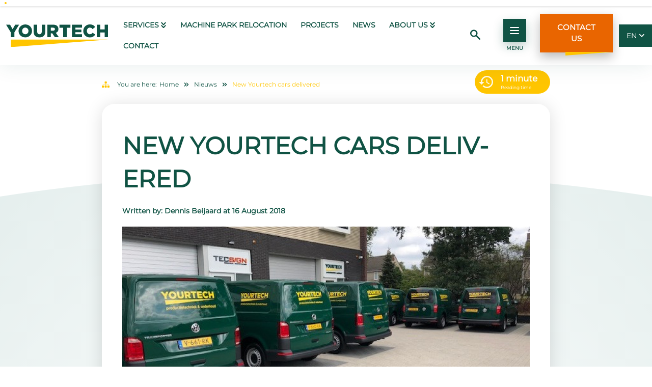

--- FILE ---
content_type: text/html; charset=UTF-8
request_url: https://yourtech.nl/en/news/new-yourtech-cars-delivered
body_size: 7936
content:
<!DOCTYPE html>
<html lang="en">
    <head>

            <!-- Google tag (gtag.js) -->
    <script async src="https://www.googletagmanager.com/gtag/js?id=G-DH0QKWJZG5"></script>
    <script>
        window.dataLayer = window.dataLayer || [];
        function gtag(){dataLayer.push(arguments);}
        gtag('js', new Date());

        gtag('config', 'G-DH0QKWJZG5');
    </script>

    <script type="text/javascript">
        var _fmq = _fmq || [];
        _fmq.push(['setCustomRequestProcessing', 'fmTracking.trackFlitzMail']);
        _fmq.push(['trackPageView']);
        _fmq.push(['enableLinkTracking']);
        (function() {
            var u=(("https:" == document.location.protocol) ? "https" : "http") + "://webtracking.connectingdata.nl";
            _fmq.push(['setTrackerUrl', u + '/web/digest']);
            _fmq.push(['setSiteId', 'DM5c7013a1a08eb']);
            var d=document, g=d.createElement('script'), s=d.getElementsByTagName('script')[0]; g.type='text/javascript';
            g.defer=true; g.async=true; g.src=u+'/assets/track-v2.js?v=' + new Date().getTime(); s.parentNode.insertBefore(g,s);
        })();
    </script>

    <script
        src="https://browser.sentry-cdn.com/7.40.0/bundle.tracing.min.js"
        integrity="sha384-35kUtxsVbvyDag6EG9RiLW4kULVrcxYz+lE10L0OYw0ufXb80ElgDlgNFZKNHcT9"
        crossorigin="anonymous"
    ></script>

    <script>
        Sentry.init({
            dsn: "https://8dbd3a6939af47c1945275805239a1aa@o942480.ingest.sentry.io/4504768418545664",
            release: "yourtech-frontend-02032023",
            integrations: [],

            // Environment
            environment: "production",

            // Set tracesSampleRate to 1.0 to capture 100%
            // of transactions for performance monitoring.
            // We recommend adjusting this value in production
            tracesSampleRate: 0.0,
        });
    </script>

        <meta charset="UTF-8">
        <meta name="robots" content="index, follow">
        <meta name="viewport"
              content="width=device-width, user-scalable=no, initial-scale=1.0, maximum-scale=1.0, minimum-scale=1.0">
        <meta http-equiv="X-UA-Compatible" content="ie=edge">
        <meta name="author" content="Wallbrink Crossmedia">

        <title>New Yourtech cars delivered</title>
        <meta name="description" content="A delivery of our news cars in shiny green and yellow.">

        <link rel="apple-touch-icon" sizes="57x57" href="https://yourtech.nl/themes/yourtech/assets/favicons/apple-touch-icon-57x57.png">
<link rel="apple-touch-icon" sizes="60x60" href="https://yourtech.nl/themes/yourtech/assets/favicons/apple-touch-icon-60x60.png">
<link rel="apple-touch-icon" sizes="72x72" href="https://yourtech.nl/themes/yourtech/assets/favicons/apple-touch-icon-72x72.png">
<link rel="apple-touch-icon" sizes="76x76" href="https://yourtech.nl/themes/yourtech/assets/favicons/apple-touch-icon-76x76.png">
<link rel="apple-touch-icon" sizes="114x114" href="https://yourtech.nl/themes/yourtech/assets/favicons/apple-touch-icon-114x114.png">
<link rel="apple-touch-icon" sizes="120x120" href="https://yourtech.nl/themes/yourtech/assets/favicons/apple-touch-icon-120x120.png">
<link rel="apple-touch-icon" sizes="144x144" href="https://yourtech.nl/themes/yourtech/assets/favicons/apple-touch-icon-144x144.png">
<link rel="apple-touch-icon" sizes="152x152" href="https://yourtech.nl/themes/yourtech/assets/favicons/apple-touch-icon-152x152.png">
<link rel="apple-touch-icon" sizes="167x167" href="https://yourtech.nl/themes/yourtech/assets/favicons/apple-touch-icon-167x167.png">
<link rel="apple-touch-icon" sizes="180x180" href="https://yourtech.nl/themes/yourtech/assets/favicons/apple-touch-icon-180x180.png">
<link rel="apple-touch-icon" sizes="1024x1024" href="https://yourtech.nl/themes/yourtech/assets/favicons/apple-touch-icon-1024x1024.png">
<link rel="icon" type="image/png" sizes="16x16" href="https://yourtech.nl/themes/yourtech/assets/favicons/favicon-16x16.png">
<link rel="icon" type="image/png" sizes="32x32" href="https://yourtech.nl/themes/yourtech/assets/favicons/favicon-32x32.png">
<link rel="icon" type="image/png" sizes="228x228" href="https://yourtech.nl/themes/yourtech/assets/favicons/coast-228x228.png">
<link rel="shortcut icon" href="https://yourtech.nl/themes/yourtech/assets/favicons/favicon.ico">
<link rel="yandex-tableau-widget" href="https://yourtech.nl/themes/yourtech/assets/favicons/yandex-browser-manifest.json">
<meta name="apple-mobile-web-app-capable" content="yes">
<meta name="apple-mobile-web-app-status-bar-style" content="black-translucent">
<meta name="apple-mobile-web-app-title">
<meta name="application-name">
<meta name="mobile-web-app-capable" content="yes">
<meta name="msapplication-TileColor" content="#fff">
<meta name="msapplication-TileImage" content="https://yourtech.nl/themes/yourtech/assets/favicons/mstile-144x144.png">
<meta name="msapplication-config" content="https://yourtech.nl/themes/yourtech/assets/favicons/browserconfig.xml">
<meta name="theme-color" content="#fff">        
<!-- Open Graph: General -->
<meta property="og:locale" content="en">
<meta property="og:site_name" content="Yourtech B.V.">


<meta property="og:title" content="New Yourtech cars delivered">
<meta property="og:url" content="https://yourtech.nl/en/news/new-yourtech-cars-delivered">
    <meta property="og:image" content="https://yourtech.nl/storage/app/uploads/public/63d/3e7/dee/63d3e7dee27c8845101693.jpeg">

<!-- Open Graph: Twitter -->
<meta name="twitter:title" content="New Yourtech cars delivered">
<meta name="twitter:url" content="https://yourtech.nl/en/news/new-yourtech-cars-delivered">
    <meta name="twitter:image" content="https://yourtech.nl/storage/app/uploads/public/63d/3e7/dee/63d3e7dee27c8845101693.jpeg">
<meta name="twitter:description" content="A delivery of our news cars in shiny green and yellow.">
        <link rel="stylesheet" href="https://yourtech.nl/plugins/wallbrinkcrossmedia/flitzfrontendcomponents/assets/css/app.css?id=d9a2df94d7bbf4363727050cd5579fc1">
        <link rel="stylesheet" href="https://yourtech.nl/plugins/wallbrinkcrossmedia/flitzfrontendcomponents/assets/css/postexcerpt.css?id=3e5d6ec08c58a4d17125451c3d637a93">
        <link rel="stylesheet" href="https://yourtech.nl/plugins/wallbrinkcrossmedia/flitzfrontendcomponents/assets/css/video.css?id=a845aa6a52f2359386ca8d5b5c5c90cc">
        <link rel="stylesheet" href="https://yourtech.nl/themes/yourtech/assets/css/vendor.css?id=5195f3a6b482f968949af7891d1490ed">
        <link rel="stylesheet" href="https://yourtech.nl/plugins/wallbrinkcrossmedia/flitzfrontendcomponents/assets/breadcrumbs/layouts/full-width.css?id=68b329da9893e34099c7d8ad5cb9c940" />
<link rel="stylesheet" href="https://yourtech.nl/plugins/wallbrinkcrossmedia/flitzfrontendcomponents/assets/breadcrumbs/styles/with-icon-divider.css?id=d8b8fe82886b1b0f5cb84b0fa761f4a8" />
<link rel="stylesheet" href="https://yourtech.nl/plugins/wallbrinkcrossmedia/flitzblog/assets/blogdetail/layouts/full-width.css?id=f1a965b0104e16bf8081" />
<link rel="stylesheet" href="https://yourtech.nl/plugins/wallbrinkcrossmedia/flitzblog/assets/blogdetail/styles/full-width.css?id=7177d038e8088fe12fed" />
<link rel="stylesheet" href="https://yourtech.nl/plugins/wallbrinkcrossmedia/flitzfrontendcomponents/assets/css/video.css?id=a845aa6a52f2359386ca8d5b5c5c90cc" />
<link rel="stylesheet" href="https://yourtech.nl/plugins/wallbrinkcrossmedia/flitzblog/assets/relatedblogitems/layouts/slider.css?id=70546346693392d2afb0" />
<link rel="stylesheet" href="https://yourtech.nl/plugins/wallbrinkcrossmedia/flitzblog/assets/relatedblogitems/styles/rounded-card.css?id=b95e54642689961846f8" />
<link rel="stylesheet" href="https://yourtech.nl/plugins/wallbrinkcrossmedia/flitzmail/assets/css/app.css?id=d164e01eba50b94805882c51fec19338" />
<link rel="stylesheet" href="https://yourtech.nl/plugins/wallbrinkcrossmedia/flitzantispam/assets/css/antispam.css?id=ef3a2ec5cba05ba266dca6795cbbf99a" />
<link rel="stylesheet" href="https://yourtech.nl/plugins/wallbrinkcrossmedia/flitzfrontendcomponents/assets/scrolltracker/layouts/default.css?id=68b329da9893e34099c7d8ad5cb9c940" />
<link rel="stylesheet" href="https://yourtech.nl/plugins/wallbrinkcrossmedia/flitzfrontendcomponents/assets/scrolltracker/styles/default.css?id=68f7c184facd8f99a6daf990a11abfce" />
<link rel="stylesheet" href="https://yourtech.nl/plugins/wallbrinkcrossmedia/flitzfrontendcomponents/assets/menuoverlay/layouts/liquid.css?id=095f63b0e81bc1bf8aa50b26ffa135a8" />
<link rel="stylesheet" href="https://yourtech.nl/plugins/wallbrinkcrossmedia/flitzfrontendcomponents/assets/menuoverlay/styles/square.css?id=5af6d29f7910b8d7e352309438e9d82b" />
<link rel="stylesheet" href="https://yourtech.nl/plugins/wallbrinkcrossmedia/flitzfrontendcomponents/assets/sitepicker/layouts/list.css?id=68b329da9893e34099c7d8ad5cb9c940" />
<link rel="stylesheet" href="https://yourtech.nl/plugins/wallbrinkcrossmedia/flitzfrontendcomponents/assets/sitepicker/styles/flat.css?id=4fc91cb5332aef1c04bd81a69ff86643" />
<link rel="stylesheet" href="https://yourtech.nl/plugins/wallbrinkcrossmedia/flitzfrontendcomponents/assets/footer/layouts/default.css?id=9c61a357781b31795c58a8b47eff1c43" />
<link rel="stylesheet" href="https://yourtech.nl/plugins/wallbrinkcrossmedia/flitzfrontendcomponents/assets/footer/styles/default-naw-2-columns.css?id=50ea3c586187d029e664cf67b13663e3" />
        <link rel="stylesheet" href="https://yourtech.nl/themes/yourtech/assets/css/app.css?id=670f9b9a8ca4c54d724251a764ef46a9">
    </head>
    <body class="nieuws-detail-page en">
            <div class="wrapper">
                <header class="header">

    <div class="header__container container d-flex align-items-center justify-content-between">

        <!-- Logo -->
        <a href="https://yourtech.nl/en" class="header__logo">
            <img src="https://yourtech.nl/themes/yourtech/assets/images/logo.svg" alt="Yourtech B.V.">
        </a>

        <!-- Menu -->
        <div class="header__menu">
                <ul>
                    <li role="presentation" class="  children ">
                            <a href="https://yourtech.nl/en/industrial-maintenance" >
                    Services
                </a>
            
                            <ul>            <li role="presentation" class="   ">
                            <a href="https://yourtech.nl/en/industrial-maintenance/preventive-maintenance" >
                    Machine Maintenance
                </a>
            
                    </li>
                <li role="presentation" class="   ">
                            <a href="https://yourtech.nl/en/industrial-relocation" >
                    Industrial relocation
                </a>
            
                    </li>
                <li role="presentation" class="   ">
                            <a href="/onderhoud-services/machinebouw" >
                    NEN Inspections
                </a>
            
                    </li>
                <li role="presentation" class="   ">
                            <a href="https://yourtech.nl/en/industrial-maintenance/nen-inspections" >
                    Technical advice
                </a>
            
                    </li>
                <li role="presentation" class="   ">
                            <a href="https://yourtech.nl/en/industrial-maintenance/technical-consulting" >
                    Technical advice
                </a>
            
                    </li>
    </ul>
                    </li>
                <li role="presentation" class="   ">
                            <a href="https://yourtech.nl/en/moving-machinery" >
                    Machine Park Relocation
                </a>
            
                    </li>
                    <li role="presentation" class="   ">
                            <a href="https://yourtech.nl/en/projects" >
                    Projects
                </a>
            
                    </li>
                <li role="presentation" class="   ">
                            <a href="https://yourtech.nl/en/news" >
                    News
                </a>
            
                    </li>
                <li role="presentation" class="  children ">
                            <a href="https://yourtech.nl/en/team" >
                    About us
                </a>
            
                            <ul>            <li role="presentation" class="   ">
                            <a href="https://yourtech.nl/en/team" >
                    Team
                </a>
            
                    </li>
                <li role="presentation" class="   ">
                            <a href="https://yourtech.nl/en/vacancies" >
                    Vacancies
                </a>
            
                    </li>
                <li role="presentation" class="   ">
                            <a href="https://yourtech.nl/en/mission-vision" >
                    Vision and mission
                </a>
            
                    </li>
                <li role="presentation" class="   ">
                            <a href="https://yourtech.nl/en/workshop" >
                    Workshop
                </a>
            
                    </li>
                <li role="presentation" class="   ">
                            <a href="https://yourtech.nl/en/history" >
                    History
                </a>
            
                    </li>
    </ul>
                    </li>
                <li role="presentation" class="   ">
                            <a href="https://yourtech.nl/en/contact" >
                    Contact
                </a>
            
                    </li>
        </ul>
        </div>

        <!-- Search -->
        <a href="https://yourtech.nl/en/search" class="header__search"><i class="icon-search"></i></a>

        <!-- Menu Overlay btn -->
        <a href="#" class="js-full-screen-menu-open-btn header__toggle js-toggle-menu">
            <div class="header__toggle-inner">
                <span></span>
            </div>
            <strong>Menu</strong>
        </a>

        <!-- C2A Button -->
        <a href="https://yourtech.nl/en/contact" class="header__btn btn btn-primary">Contact us</a>

    </div>

    <!-- Sitepicker -->
    <div class="header__site-picker">
        <div class="site-picker" data-component="site-picker">
            <div class="site-picker__selected js-site-picker-toggle">
                <span class="site-picker__selected-text">EN</span>
                <i class="site-picker__dropdown-icon icon-arrow-up"></i>
            </div>
            <div class="site-picker__menu">
                                                            <a href="https://yourtech.nl/nl/nieuws/nieuwe-yourtech-autos-geleverd" class="site-picker__menu-item">NL</a></li>
                                                                                    </div>
        </div>
    </div>
</header>        <div class="container-bg ">
        <div class="container position-relative">
        <div class="content-container content-container--small content-container--desktop-only ">

    <!-- Full Width Header -->
    <div class="content-container__full-width-header">
                        </div>

    <!-- Header -->
    <div class="content-container__header">
        <div class="content-container__container">
                    <div class="d-flex flex-nowrap justify-content-between align-items-center | flex-sm-nowrap">
    <div class="breadcrumbs">
    <div class="breadcrumbs-full-width">
    <div class="breadcrumbs-with-icon-divider">
    <div class="breadcrumbs-with-icon-divider__sitemap-icon"></div>
    <div class="breadcrumbs-with-icon-divider__crumbs">
        <div class="breadcrumbs-with-icon-divider__sitemap-label">You are here: </div>
                    <div class="breadcrumbs-with-icon-divider__crumb ">
                <a href="https://yourtech.nl/en" class="" rel="nofollow">Home</a>
            </div>
                            <div class="breadcrumbs-with-icon-divider__crumb-divider"></div>
                                <div class="breadcrumbs-with-icon-divider__crumb ">
                <a href="https://yourtech.nl/en/news" class="" rel="nofollow">Nieuws</a>
            </div>
                            <div class="breadcrumbs-with-icon-divider__crumb-divider"></div>
                                <div class="breadcrumbs-with-icon-divider__crumb breadcrumbs-with-icon-divider__crumb--active">
                <a href="https://yourtech.nl/en/news/new-yourtech-cars-delivered" class="" rel="nofollow">New Yourtech cars delivered</a>
            </div>
                        </div>
</div>
</div>
</div>    <div class="blog-read-time ml-auto flex-shrink-0 | mt-sm-0">
        <!-- Read Time -->
<div class="read-time">
    <div class="read-time__container">
        <div class="read-time__icon"></div>
        <div class="read-time__text">
            <span class="d-block">
                <span class="d-block d-sm-none mb-1">1 min</span>
                <span class="d-none d-sm-block mb-1">1 minute</span>
            </span>
            Reading time
        </div>
    </div>
</div>
    </div>
</div>            </div>
    </div>

    <div class="content-container__container">
        <div class="content-container__container-wrapper">
            
            <!-- Content -->
            <div class="content-container__content">
                <div class="content-container__content__header"></div>
                        <div class="blog-detail-default-layout">
                <!-- Title -->
    <div class="blog-detail-full-width__title rich-content">
        <h1>New Yourtech cars de&shy;liv&shy;ered</h1>
    </div>

    <!-- Author -->
    <div class="blog-detail-full-width__author">
        <span>
            Written by: Dennis Beijaard
            <br class="d-block d-sm-none" />
            <span class="d-inline d-sm-none text-capitalize">at</span>
            <span class="d-none d-sm-inline">at</span>
            16 August 2018
        </span>
    </div>

    <!-- Thumbnail -->
    <div class="blog-detail-full-width__thumbnail">
        <img src="https://yourtech.nl/storage/app/uploads/public/63d/3e7/dee/thumb_5556_1200_0_0_0_crop.jpeg" class="img-fluid" alt="New Yourtech cars delivered">
    </div>


<!-- Content -->
<div class="blog-detail-full-width__content">

            <!-- Introduction -->
        <div class="blog-detail-full-width__introduction rich-content">
            <p>A delivery of our news cars in shiny green and yellow.</p>
        </div>
    
    
</div>
        </div>
                    <div class="content-container__content__footer"></div>
            </div>

                    <div class="blog-detail-default-footer">

            <!-- Social Share -->
            <div class="blog-detail-default-footer__share">
                <div class="blog-detail-default-footer__share__text">
                    <p>
    do you like this article?<br class="d-sm-none" />
    <span>share it!</span>
</p>
                </div>
                <div class="blog-detail-default-footer__share__icons">

                    <!-- Facebook -->
                    <a
                        class="blog-detail-default-footer__share__icons__icon blog-detail-default-footer__share__icons__icon--facebook"
                        href="https://www.facebook.com/sharer.php?u=https://yourtech.nl/en/news/new-yourtech-cars-delivered" target="_blank" rel="nofollow"></a>

                    <!-- Linkedin -->
                    <a class="blog-detail-default-footer__share__icons__icon blog-detail-default-footer__share__icons__icon--linkedin"
                       href="https://www.linkedin.com/shareArticle?url=https://yourtech.nl/en/news/new-yourtech-cars-delivered" target="_blank" rel="nofollow"></a>

                    <!-- Twitter -->
                    <a class="blog-detail-default-footer__share__icons__icon blog-detail-default-footer__share__icons__icon--twitter"
                       href="https://twitter.com/share?url=https://yourtech.nl/en/news/new-yourtech-cars-delivered" target="_blank" rel="nofollow"></a>

                    
                </div>
            </div>

            <!-- Newsletter -->
            <div class="blog-detail-default-footer__newsletter">
                <div class="blog-detail-default-footer__newsletter__text">
                    <div  data-editable="" data-component="contenteditor::onSave" data-file="auto-generated/en-blog-detailfooter-text" data-tools="bold,italic,link,align-left,align-center,align-right,heading,subheading,subheading3,subheading4,subheading5,paragraph,unordered-list,ordered-list,table,indent,unindent,line-break,image,video,preformatted" >
                                            <p>Meld je aan voor de laatste tips en adviezen die je gelijk in de praktijk kunt brengen.</p>
                    
                 </div>                </div>
                <div class="d-flex justify-content-center justify-content-lg-start flex-shrink-0">
                    <a href="#newsletter-subscribe" data-frontend-toggle="modal" class="blog-detail-default-footer__newsletter__button btn btn-primary btn-primary--contrast">Signup now</a>                </div>
            </div>

        </div>
            </div>
    </div>

    <!-- Footer -->
    <div class="content-container__footer">
        <div class="content-container__container">
                                </div>
    </div>

    <!-- Full Width Footer -->
    <div class="content-container__full-width-footer">
                        </div>

</div>
    </div>

    <div class="container-bg__background"></div>
</div>
<div
    data-frontend-modal="newsletter-subscribe"
    data-frontend-modal-transition-speed="0.4"
    class="frontend-modal frontend-modal--inactive frontend-modal--animated frontend-modal--animation-fade">
    <div class="frontend-modal__wrapper">
        <div class="frontend-modal__scrollable">
            <div class="container">
                <div class="frontend-modal__container">

                    <!-- Header -->
                    <div class="frontend-modal__header">

                                <!-- Close Button -->
        <div class="d-none d-md-flex justify-content-center">
            <div class="frontend-modal__close-btn" data-frontend-modal-dismiss>
                <div class="frontend-modal__close-btn__label">close</div>
                <div class="frontend-modal__close-btn__hamburger-wrapper">
                    <button class="hamburger hamburger--chop active"
                            type="button">
                        <div class="inner">
                            <span class="bar"></span>
                            <span class="bar"></span>
                            <span class="bar"></span>
                        </div>
                    </button>
                </div>
            </div>
        </div>

                    <div class="frontend-modal__header-icon">
                <div class="frontend-modal__header-icon__icon" style="background-image: url(https://yourtech.nl/themes/yourtech/assets/images/svg-mail-open.svg);"></div>
            </div>
        
                    <div class="frontend-modal__header-content">
                <div  data-editable="" data-component="contenteditor::onSave" data-file="auto-generated/en-newsletter-modalsubscribe--heading-content" data-tools="bold,italic,link,align-left,align-center,align-right,heading,subheading,subheading3,subheading4,subheading5,paragraph,unordered-list,ordered-list,table,indent,unindent,line-break,image,video,preformatted" >
                                                <p>Meld je aan voor de laatste Machine- bouw, onderhoud en servicetips en adviezen dat je gelijk in de praktijk kunt brengen.</p>
    
                
                 </div>            </div>
        
    
                    </div>

                    <!-- Content -->
                    <div class="frontend-modal__content">
                                                    <div class="newsletter-signup-form">
    <form class="js-newsletter-signup newsletter-signup" action="#" method="post">

    <div class="newsletter-signup__error-message alert alert-danger" style="display: none;">
    <p class="m-0">Something went wrong while sending, please check your details.</p>
</div>    <div class="newsletter-signup__success-message alert alert-success" style="display: none;">
    <p class="m-0">We have successfully received your subscription to the newsletter. Open your mail and click on the link to confirm your subscription. Please also check the SPAM folder.</p>
</div>
    <div class="form-group form-group-first-name-field" data-field data-field-name="first_name_field" data-field-label="Voornaam">
    <label>
        Voornaam <span class="asterix">*</span>
        <input type="text" name="first_name_field" placeholder="Voornaam">
    </label>
</div>

<div class="form-group form-group-last-name-field" data-field data-field-name="last_name_field" data-field-label="Achternaam"></div>



    <div class="newsletter-signup__form-fields">
        <div class="row">
    <div class="sign-up__item col-md-8" data-field="email">
        <input type="text" name="email" placeholder="YOUR E-MAILADRES" class="form-control">
        <div class="js-error-message sign-up__error-message"></div>
    </div>
    <div class="sign-up__item col-md-4 text-center">
        <button type="submit" class="btn btn-primary text-uppercase">Sign up</button>
    </div>
    <div class="sign-up__item col-12">
        <p class="text-center">No worries you will receive only relevant information</p>
    </div>
</div>            </div>

    <!-- Loader -->
<div class="js-loader loader " style="">
    <div class="loader__container">
        <div>
            <div class="loader__logo"></div>
            <div class="loader__content">
                                    <p>One moment please...</p>
                            </div>
        </div>
    </div>
</div>

</form>
</div>    
                                </div>

                    <!-- Footer -->
                    <div class="frontend-modal__footer">

                                                    <div class="d-flex d-md-none justify-content-center">
                                <div class="frontend-modal__close-btn" data-frontend-modal-dismiss>
                                    <div class="frontend-modal__close-btn__label">close</div>
                                    <div class="frontend-modal__close-btn__hamburger-wrapper">
                                        <button class="hamburger hamburger--chop active"
                                                type="button">
                                            <div class="inner">
                                                <span class="bar"></span>
                                                <span class="bar"></span>
                                                <span class="bar"></span>
                                            </div>
                                        </button>
                                    </div>
                                </div>
                            </div>
                        
                    </div>

                </div>
            </div>
        </div>
        <div class="frontend-modal__fixed-image"></div>
    </div>

</div>
        <div id="js-full-screen-menu"
     class="full-screen-menu full-screen-menu--inactive full-screen-menu--layout-liquid full-screen-menu--style-square">
    <div class="full-screen-menu__wrapper">

        <!-- Fixed Image -->
        <div class="full-screen-menu__fixed-image align-self-bottom"></div>

        <div class="full-screen-menu__header">
            <div class="full-screen-menu__container container">

                <!-- Logo -->
                <a href="/" class="full-screen-menu__logo" rel="nofollow"></a>

                <!-- Locale Picker -->
                                    <div class="full-screen-menu__locale-picker">
                        <div class="d-flex align-items-center flex-nowrap">
    
    <button
        class="locale-flat locale-flat--nl "
        href="#"
        onclick="window.location.assign(this.value)"
        value="https://yourtech.nl/nl/nieuws/nieuwe-yourtech-autos-geleverd">
        nl
    </button>
    <button
        class="locale-flat locale-flat--en locale-flat--active"
        href="#"
        onclick="window.location.assign(this.value)"
        value="https://yourtech.nl/en/news/new-yourtech-cars-delivered">
        en
    </button>
</div>

                    </div>
                
                <div class="full-screen-menu__header__bar">

                                            <!-- Search -->
                        <form class="full-screen-menu__header__search-form ignore-default-style d-none d-md-flex"
                              action="https://yourtech.nl/en/search" method="GET">
                            <input type="text" name="q"
                                   placeholder="search on keyword"
                                   autocomplete="off"/>
                            <button type="submit" class="full-screen-menu__header__search-form__submit-btn"></button>
                        </form>
                    
                                            <!-- Secondary Button -->
<a id="js-header-secondary-btn" href="https://yourtech.nl/en/contact" rel="nofollow"
   class="full-screen-menu__header__bar-item full-screen-menu__header__bar-item--secondary-btn">
    <div class="full-screen-menu__header__secondary-btn">
        <div
            class="full-screen-menu__header__secondary-btn__link">
            <span class="full-screen-menu__header__secondary-btn__link__icon"></span>
            <span
                class="full-screen-menu__header__secondary-btn__link__text">contact</span>
        </div>
    </div>
</a>
                    
                    <!-- Hamburger Button -->
                    <div
                        class="js-full-screen-menu-toggle-btn full-screen-menu__header__bar-item full-screen-menu__header__bar-item--toggle-btn">
                        <div class="full-screen-menu__toggle-btn">
                            <div class="full-screen-menu__toggle-btn__wrapper">
                                <div class="full-screen-menu__toggle-btn__hamburger-wrapper">
                                    <button id="js-full-screen-hamburger"
                                            class="hamburger hamburger--criss-cross"
                                            type="button">
                                        <div class="inner">
                                            <span class="bar"></span>
                                            <span class="bar"></span>
                                            <span class="bar"></span>
                                        </div>
                                    </button>
                                </div>
                                <span
                                    class="full-screen-menu__toggle-btn__text full-screen-menu__toggle-btn__text--open">menu</span>
                                <span
                                    class="full-screen-menu__toggle-btn__text full-screen-menu__toggle-btn__text--close">close</span>
                            </div>
                        </div>
                    </div>
                </div>
            </div>
        </div>

        <div class="full-screen-menu__menu">
            <div class="container position-relative">
                                    <!-- Logo Emblem -->
                    <a href="/" class="full-screen-menu__logo-emblem" rel="nofollow"></a>
                
                                    <!-- Search -->
                    <form class="full-screen-menu__header__search-form ignore-default-style d-flex d-md-none"
                          action="https://yourtech.nl/en/search" method="GET">
                        <input type="text" name="q"
                               placeholder="search on keyword"
                               autocomplete="off"/>
                        <button type="submit" class="full-screen-menu__header__search-form__submit-btn"></button>
                    </form>
                
                <!-- Menu Items -->
                    <ul>
                    <li role="presentation" class="  ">
                            <a href="#" >
                    Services
                </a>
            
                            <ul>            <li role="presentation" class="  ">
                            <a href="https://yourtech.nl/en/industrial-maintenance" >
                    Maintenance
                </a>
            
                    </li>
                <li role="presentation" class="  ">
                            <a href="https://yourtech.nl/en/industrial-relocation" >
                    Industrial relocation
                </a>
            
                    </li>
                <li role="presentation" class="  ">
                            <a href="https://yourtech.nl/en/industrial-maintenance/nen-inspections" >
                    NEN Inspections
                </a>
            
                    </li>
                <li role="presentation" class="  ">
                            <a href="https://yourtech.nl/en/industrial-maintenance/technical-consulting" >
                    Technical Advice
                </a>
            
                    </li>
    </ul>
                    </li>
                <li role="presentation" class="  ">
                            <a href="#" >
                    Recent
                </a>
            
                            <ul>            <li role="presentation" class="  ">
                            <a href="https://yourtech.nl/en/news" >
                    News
                </a>
            
                    </li>
                <li role="presentation" class="  ">
                            <a href="https://yourtech.nl/en/vacancies" >
                    Vacancies
                </a>
            
                    </li>
    </ul>
                    </li>
                <li role="presentation" class="  ">
                            <a href="#" >
                    Yourtech
                </a>
            
                            <ul>            <li role="presentation" class="  ">
                            <a href="https://yourtech.nl/en/history" >
                    History
                </a>
            
                    </li>
                <li role="presentation" class="  ">
                            <a href="https://yourtech.nl/en/workshop" >
                    Mission and vision
                </a>
            
                    </li>
                <li role="presentation" class="  ">
                            <a href="https://yourtech.nl/en/mission-vision" >
                    Mission and vision
                </a>
            
                    </li>
                <li role="presentation" class="  ">
                            <a href="https://yourtech.nl/en/moving-machinery" >
                    Machinepark verhuizen
                </a>
            
                    </li>
                <li role="presentation" class="  ">
                            <a href="https://yourtech.nl/en/team" >
                    Team
                </a>
            
                    </li>
                <li role="presentation" class="  ">
                            <a href="https://yourtech.nl/en/projects" >
                    Projecten
                </a>
            
                    </li>
    </ul>
                    </li>
        </ul>

                
                <div class="d-block d-md-none">
                        <!-- Social Media -->
    <div class="full-screen-menu__social-media-icons">

        
        
                    <a href="https://nl.linkedin.com/company/yourtech-bv" target="_blank" class="full-screen-menu__social-media-icons__icon full-screen-menu__social-media-icons__icon--linkedin" rel="nofollow"></a>
        
        
    </div>
                </div>
            </div>
        </div>

        <div class="full-screen-menu__footer">
            <div class="container position-relative d-flex justify-content-between align-items-end">

                <div class="d-flex">
                    <div class="d-flex flex-column justify-content-between | flex-xl-row">

                                                    <div class="full-screen-menu__footer__naw-item">
                                <p>
    <strong>Visitor address</strong><br/>
    Centurionbaan 42e<br />
    3769 AV Soesterberg<br />
    Nederland
</p>
                            </div>
                        
                                                    <div class="full-screen-menu__footer__naw-item">
                                <p>
    <strong>E-mail</strong><br/>
    <a href="/cdn-cgi/l/email-protection#dfb6b1b9b09fa6b0aaadabbabcb7f1b1b3" rel="nofollow"><span class="__cf_email__" data-cfemail="11787f777e51687e6463657472793f7f7d">[email&#160;protected]</span></a>
</p>
                            </div>
                                            </div>

                    <div class="d-flex flex-column justify-content-between | flex-xl-row">
                                                    <div class="full-screen-menu__footer__naw-item">
                                <p>
    <strong>Telephone</strong><br/>
    <a href="tel:+31334659733" rel="nofollow">+31 33 46 59 733</a>
</p>
                            </div>
                        
                            <!-- Social Media -->
    <div class="full-screen-menu__social-media-icons">

        
        
                    <a href="https://nl.linkedin.com/company/yourtech-bv" target="_blank" class="full-screen-menu__social-media-icons__icon full-screen-menu__social-media-icons__icon--linkedin" rel="nofollow"></a>
        
        
    </div>
                    </div>
                </div>

                <div class="full-screen-menu__footer__content">
                                    </div>

            </div>
        </div>

    </div>
</div>
        <div class="footer-section">
    <div class="footer-default-layout">
    <div class="container">
        <div class="footer-default-style">

            <!-- Logo -->
        <div class="footer-default-style__logo-emblem"></div>
    
    <!-- NAW -->
    <div class="footer-default-style__naw">
        <div class="d-md-flex justify-content-md-center flex-md-nowrap">

    <!-- Left Column -->
    <div class="d-block | col-md-6 text-md-end text-md-right flex-md-grow-0 flex-md-shrink-0">
        Yourtech B.V., Centurionbaan 42e<br />
3769 AV Soesterberg, Nederland


    <small class="d-block">CoC: 32077138</small>
    <br class="d-md-none">
    </div>

    <!-- Divider -->
    <div class="d-none | px-3 d-md-block flex-md-grow-0 flex-md-shrink-0"></div>

    <!-- Right Column -->
    <div class="d-block | col-md-6 text-md-start text-md-left flex-md-grow-0 flex-md-shrink-0">
        Telephone: <a href="tel:+31 33 46 59 733" rel="nofollow">+31 33 46 59 733</a><br />
Email-address: <a href="/cdn-cgi/l/email-protection#d3babdb5bc93aabca6a1a7b6b0bbfdbdbf" rel="nofollow"><span class="__cf_email__" data-cfemail="533a3d353c132a3c26212736303b7d3d3f">[email&#160;protected]</span></a>
    <br />
    <small>VAT: NL808407077.B01</small>
    </div>

</div>
    </div>

            <!-- Social Media -->
<div class="footer-default-style__social-media">
    
    
    
            <a href="https://nl.linkedin.com/company/yourtech-bv" class="footer-default-style__social-media__icon footer-default-style__social-media__icon--linkedin" rel="nofollow"></a>
    
    
    
    </div>
    
    <!-- Menu -->
    <div class="footer-default-style__menu">
            <ul>
                    <li role="presentation" class="  ">
                            <a href="https://yourtech.nl/en/terms-and-conditions" >
                    Terms and Conditions
                </a>
            
                    </li>
                <li role="presentation" class="  ">
                            <a href="https://yourtech.nl/en/privacy-statement" >
                    Privacy
                </a>
            
                    </li>
                <li role="presentation" class="  ">
                            <a href="https://yourtech.nl/en/disclaimer" >
                    Disclaimer
                </a>
            
                    </li>
        </ul>
    </div>

    <!-- Powered By -->
    <div class="footer-default-style__powered-by">
        © 2025 powered by <a href="https://wallbrinkcrossmedia.nl" target="_blank" rel="nofollow">Wallbrink Crossmedia</a>
    </div>
</div>

    </div>
</div>
</div>    </div>

        <script data-cfasync="false" src="/cdn-cgi/scripts/5c5dd728/cloudflare-static/email-decode.min.js"></script><script src="https://yourtech.nl/themes/yourtech/assets/js/vendor.js?id=3488e858daf79358bd8c75c1705d0570"></script>
        <script src="/modules/system/assets/js/framework-extras.js"></script>
<link rel="stylesheet" property="stylesheet" href="/modules/system/assets/css/framework-extras.css">
        <script src="https://yourtech.nl/plugins/wallbrinkcrossmedia/flitzfrontendcomponents/assets/js/breadcrumbs.js?id=ba2eb66dd957af0b29f7efbe46fb68f6"></script>
<script src="https://yourtech.nl/plugins/wallbrinkcrossmedia/flitzfrontendcomponents/assets/js/sitepicker.js?id=00ac116bc73c2a5a6b699ce9ce00a3fd"></script>
<script src="https://yourtech.nl/plugins/wallbrinkcrossmedia/flitzfrontendcomponents/assets/js/video.js?id=ff8a24b07e1db3e2d46d4f8aae56bc6a"></script>
<script src="https://yourtech.nl/plugins/wallbrinkcrossmedia/flitzblog/assets/relatedblogitems/layouts/slider.js"></script>
<script src="https://yourtech.nl/plugins/wallbrinkcrossmedia/flitzmail/assets/js/app.js?id=b0aafe3095ec0c8c5ae9aca2a0eed282"></script>
<script src="https://yourtech.nl/plugins/wallbrinkcrossmedia/flitzantispam/assets/js/antispam.js?id=22a019d2f682be2dea2189beedf8314f"></script>
<script src="https://yourtech.nl/plugins/wallbrinkcrossmedia/flitzfrontendcomponents/assets/scrolltracker/js/scrolltracker.js?id=06be79b2380478fd3fb8d5ef1eab59cf"></script>
<script src="https://yourtech.nl/plugins/wallbrinkcrossmedia/flitzfrontendcomponents/assets/menuoverlay/js/menuoverlay.js?id=bd5dab04376e9b71388a0f3aba08d019"></script>
        <script src="https://yourtech.nl/plugins/wallbrinkcrossmedia/flitzfrontendcomponents/assets/js/postexcerpt.js?id=2684b0fdf747823b671b6459d4936954"></script>
        <script src="https://yourtech.nl/plugins/wallbrinkcrossmedia/flitzfrontendcomponents/assets/js/modal.js?id=b86eecdaf0b456f971a08861d430b6f5"></script>
        <script src="https://yourtech.nl/plugins/wallbrinkcrossmedia/flitzfrontendcomponents/assets/js/video.js?id=ff8a24b07e1db3e2d46d4f8aae56bc6a"></script>
        <script src="https://yourtech.nl/plugins/wallbrinkcrossmedia/flitzfrontendcomponents/assets/js/video.js?id=ff8a24b07e1db3e2d46d4f8aae56bc6a"></script>
        <script src="https://yourtech.nl/themes/yourtech/assets/js/app.js?id=c9308615fa7bc0fb8fe239263bf67c3a"></script>
    <script defer src="https://static.cloudflareinsights.com/beacon.min.js/vcd15cbe7772f49c399c6a5babf22c1241717689176015" integrity="sha512-ZpsOmlRQV6y907TI0dKBHq9Md29nnaEIPlkf84rnaERnq6zvWvPUqr2ft8M1aS28oN72PdrCzSjY4U6VaAw1EQ==" data-cf-beacon='{"version":"2024.11.0","token":"5a5892140d824a318078c186dc2e9ecd","r":1,"server_timing":{"name":{"cfCacheStatus":true,"cfEdge":true,"cfExtPri":true,"cfL4":true,"cfOrigin":true,"cfSpeedBrain":true},"location_startswith":null}}' crossorigin="anonymous"></script>
</body>
</html>

--- FILE ---
content_type: text/css
request_url: https://yourtech.nl/plugins/wallbrinkcrossmedia/flitzfrontendcomponents/assets/css/app.css?id=d9a2df94d7bbf4363727050cd5579fc1
body_size: 5215
content:
/*!
 * delicious-hamburgers
 * @description Beautiful SASS powered hamburger menu toggle buttons
 * @author Kasper Koman
 * @link https://github.com/kapoko/delicious-hamburgers
 */button.hamburger,div.hamburger{height:50em;width:50em}div.hamburger>.inner{top:50%}.hamburger{border:0 solid transparent;border-radius:0;color:inherit;cursor:pointer;display:inline-block;font:inherit;overflow:visible;padding:5em;text-transform:none;transition:opacity .2s cubic-bezier(.645,.045,.355,1),background .2s cubic-bezier(.645,.045,.355,1)}.hamburger,.hamburger:hover{background-color:transparent;opacity:1}.hamburger:hover span.bar,.hamburger:hover span.bar:first-child:after,.hamburger:hover span.bar:first-child:before,.hamburger:hover span.bar:nth-child(2):after,.hamburger:hover span.bar:nth-child(2):before,.hamburger:hover span.bar:nth-child(3):after,.hamburger:hover span.bar:nth-child(3):before,.hamburger:hover>.inner:first-child:after,.hamburger:hover>.inner:first-child:before,.hamburger:hover>.inner:nth-child(2):after,.hamburger:hover>.inner:nth-child(2):before,.hamburger:hover>.inner:nth-child(3):after,.hamburger:hover>.inner:nth-child(3):before{background-color:#000}.hamburger.active{background-color:transparent}.hamburger.active span.bar,.hamburger.active span.bar:first-child:after,.hamburger.active span.bar:first-child:before,.hamburger.active span.bar:nth-child(2):after,.hamburger.active span.bar:nth-child(2):before,.hamburger.active span.bar:nth-child(3):after,.hamburger.active span.bar:nth-child(3):before,.hamburger.active>.inner:first-child:after,.hamburger.active>.inner:first-child:before,.hamburger.active>.inner:nth-child(2):after,.hamburger.active>.inner:nth-child(2):before,.hamburger.active>.inner:nth-child(3):after,.hamburger.active>.inner:nth-child(3):before{background-color:#000}.hamburger>.inner{margin:-2.5em 0 0;position:relative;width:100%}.hamburger span.bar{background-color:#000;border-radius:0;content:"";display:block;height:5em;position:absolute;width:100%}.hamburger span.bar:first-child{top:-10em}.hamburger span.bar:nth-child(3){top:10em}.hamburger:focus{outline:0}.hamburger--default.active span.bar{top:0}.hamburger--default.active span.bar:first-child{transform:rotate(45deg)}.hamburger--default.active span.bar:nth-child(2){display:none}.hamburger--default.active span.bar:nth-child(3){transform:rotate(-45deg)}.hamburger--criss-cross>.inner:after,.hamburger--criss-cross>.inner:before{background-color:#000;border-radius:0;content:"";display:block;height:5em;opacity:0;position:absolute;transform-origin:0 50%;transition:opacity .4s cubic-bezier(.645,.045,.355,1),transform .4s cubic-bezier(.645,.045,.355,1);width:100%}.hamburger--criss-cross>.inner:before{transform:rotate(45deg) translate3d(-5.8578643763em,-14.1421356237em,0) scaleX(0)}.hamburger--criss-cross>.inner:after{transform:rotate(-45deg) translate3d(-5.8578643763em,14.1421356237em,0) scaleX(0);transition-delay:.1s}.hamburger--criss-cross span.bar{transition:transform .4s cubic-bezier(.645,.045,.355,1),opacity .4s cubic-bezier(.645,.045,.355,1),width .4s cubic-bezier(.645,.045,.355,1)}.hamburger--criss-cross span.bar:first-child{transition-delay:.33s}.hamburger--criss-cross span.bar:nth-child(2){transition-delay:.36s}.hamburger--criss-cross span.bar:nth-child(3){transition-delay:.39s}.hamburger--criss-cross.active>.inner:after,.hamburger--criss-cross.active>.inner:before{opacity:1}.hamburger--criss-cross.active>.inner:before{transform:rotate(45deg) translate3d(-5.8578643763em,-14.1421356237em,0);transition-delay:.4s}.hamburger--criss-cross.active>.inner:after{transform:rotate(-45deg) translate3d(-5.8578643763em,14.1421356237em,0);transition-delay:.5s}.hamburger--criss-cross.active span.bar{opacity:0;transform:translate3d(-10px,0,0);width:50%}.hamburger--criss-cross.active span.bar:first-child{transition-delay:0s}.hamburger--criss-cross.active span.bar:nth-child(2){transition-delay:.2s}.hamburger--criss-cross.active span.bar:nth-child(3){transition-delay:.1s}.hamburger--apple>.inner{transition:transform .5s cubic-bezier(.645,.045,.355,1)}.hamburger--apple span.bar{transition:transform .35s cubic-bezier(.645,.045,.355,1)}.hamburger--apple span.bar:first-child{top:0;transform:translate3d(0,-8em,0)}.hamburger--apple span.bar:nth-child(2){top:0;transform:translate3d(0,8em,0)}.hamburger--apple span.bar:nth-child(3){display:none}.hamburger--apple.active>.inner{transform:rotate(90deg) translate3d(2.5em,-2.5em,0);transition:transform .35s cubic-bezier(.645,.045,.355,1)}.hamburger--apple.active span.bar{transition:transform .35s cubic-bezier(.645,.045,.355,1) .15s}.hamburger--apple.active span.bar:first-child{transform:rotate(45deg) translateZ(0)}.hamburger--apple.active span.bar:nth-child(2){transform:rotate(-45deg) translateZ(0)}.hamburger--arrow-right>.inner,.hamburger--arrow>.inner{transition:transform .5s cubic-bezier(.645,.045,.355,1)}.hamburger--arrow span.bar,.hamburger--arrow-right span.bar{transition:transform .3s cubic-bezier(.645,.045,.355,1);transition-delay:.1s}.hamburger--arrow span.bar:first-child,.hamburger--arrow-right span.bar:first-child{transform-origin:100% 0}.hamburger--arrow span.bar:nth-child(2),.hamburger--arrow-right span.bar:nth-child(2){transform-origin:0 0}.hamburger--arrow span.bar:nth-child(3),.hamburger--arrow-right span.bar:nth-child(3){transform-origin:100% 100%}.hamburger--arrow-right.active>.inner,.hamburger--arrow.active>.inner{transform:rotate(180deg) translate3d(0,-5em,0)}.hamburger--arrow-right.active span.bar,.hamburger--arrow.active span.bar{transition-delay:0s}.hamburger--arrow-right.active span.bar:first-child,.hamburger--arrow.active span.bar:first-child{transform:rotate(45deg) scaleX(.4) translate3d(22.0970869121em,8.8388347648em,0)}.hamburger--arrow-right.active span.bar:nth-child(2),.hamburger--arrow.active span.bar:nth-child(2){transform:scaleX(.875)}.hamburger--arrow-right.active span.bar:nth-child(3),.hamburger--arrow.active span.bar:nth-child(3){transform:rotate(-45deg) scaleX(.4) translate3d(22.0970869121em,-8.8388347648em,0)}.hamburger--arrow-right span.bar:first-child{transform-origin:0 0}.hamburger--arrow-right span.bar:nth-child(2){transform-origin:100% 0}.hamburger--arrow-right span.bar:nth-child(3){left:0;transform-origin:0 100%}.hamburger--arrow-right.active>.inner{transform:rotate(-180deg) translate3d(0,-5em,0)}.hamburger--arrow-right.active span.bar:first-child{transform:rotate(-45deg) scaleX(.4) translate3d(-22.0970869121em,8.8388347648em,0)}.hamburger--arrow-right.active span.bar:nth-child(2){transform:scaleX(.875)}.hamburger--arrow-right.active span.bar:nth-child(3){transform:rotate(45deg) scaleX(.4) translate3d(-22.0970869121em,-8.8388347648em,0)}.hamburger--spin>.inner{transition:transform .5s cubic-bezier(.645,.045,.355,1)}.hamburger--spin span.bar{transition:transform .4s cubic-bezier(.645,.045,.355,1),opacity .2s cubic-bezier(.645,.045,.355,1) .2s}.hamburger--spin span.bar:first-child{top:0;transform:rotate(0deg) translate3d(0,-10em,0);transform-origin:40% 50%}.hamburger--spin span.bar:nth-child(3){top:0;transform:rotate(0deg) translate3d(0,10em,0);transform-origin:40% 50%}.hamburger--spin.active>.inner{transform:rotate(180deg) translate3d(0,-5em,0)}.hamburger--spin.active span.bar{transition:transform .3s cubic-bezier(.645,.045,.355,1) .1s,opacity .2s cubic-bezier(.645,.045,.355,1)}.hamburger--spin.active span.bar:first-child{transform:rotate(135deg) translate3d(-6.8284271247em,-2.8284271247em,0)}.hamburger--spin.active span.bar:nth-child(2){opacity:0;transform:rotate(45deg)}.hamburger--spin.active span.bar:nth-child(3){transform:rotate(45deg) translate3d(-1.1715728753em,-2.8284271247em,0)}.hamburger--collapse span.bar{transition:transform .3s cubic-bezier(.645,.045,.355,1) .2s,opacity .25s cubic-bezier(.645,.045,.355,1) .25s}.hamburger--collapse span.bar:before{background-color:#000;border-radius:0;content:"";display:block;height:5em;position:absolute;transition:transform .35s cubic-bezier(.645,.045,.355,1);width:100%}.hamburger--collapse span.bar:first-child,.hamburger--collapse span.bar:nth-child(3){background:none;top:0}.hamburger--collapse span.bar:first-child{transform:translate3d(0,-10em,0)}.hamburger--collapse span.bar:nth-child(3){transform:translate3d(0,10em,0)}.hamburger--collapse.active span.bar{transition:transform .25s cubic-bezier(.645,.045,.355,1),opacity .25s cubic-bezier(.645,.045,.355,1)}.hamburger--collapse.active span.bar:first-child,.hamburger--collapse.active span.bar:nth-child(3){transform:translateZ(0)}.hamburger--collapse.active span.bar:first-child:before,.hamburger--collapse.active span.bar:nth-child(3):before{transition:transform .35s cubic-bezier(.645,.045,.355,1) .15s}.hamburger--collapse.active span.bar:first-child:before{transform:rotate(135deg)}.hamburger--collapse.active span.bar:nth-child(2){opacity:0}.hamburger--collapse.active span.bar:nth-child(3):before{transform:rotate(45deg)}.hamburger--minimal span.bar{transition:transform .4s cubic-bezier(.645,.045,.355,1),opacity .3s cubic-bezier(.645,.045,.355,1) .1s}.hamburger--minimal span.bar:first-child{top:-8em}.hamburger--minimal span.bar:nth-child(2){top:8em}.hamburger--minimal span.bar:nth-child(3){display:none}.hamburger--minimal.active span.bar{transition:transform .4s cubic-bezier(.645,.045,.355,1),opacity .3s cubic-bezier(.645,.045,.355,1)}.hamburger--minimal.active span.bar:first-child{transform:translate3d(0,8em,0)}.hamburger--minimal.active span.bar:nth-child(2){opacity:0;transform:translate3d(0,-8em,0)}.hamburger--dive span.bar{transition:transform .4s cubic-bezier(.645,.045,.355,1)}.hamburger--dive span.bar:first-child{top:0;transform:translate3d(0,-8em,0)}.hamburger--dive span.bar:nth-child(2){top:0;transform:translate3d(0,8em,0)}.hamburger--dive span.bar:nth-child(3){display:none}.hamburger--dive.active span.bar:first-child{transform:rotate(135deg)}.hamburger--dive.active span.bar:nth-child(2){transform:rotate(45deg)}.hamburger--stack span.bar{transition:transform .3s cubic-bezier(.645,.045,.355,1) .2s,opacity .25s cubic-bezier(.645,.045,.355,1) .25s}.hamburger--stack span.bar:first-child,.hamburger--stack span.bar:nth-child(3){background:none;top:0}.hamburger--stack span.bar:first-child:before,.hamburger--stack span.bar:nth-child(3):before{background-color:#000;border-radius:0;content:"";display:block;height:5em;position:absolute;transition:transform .35s cubic-bezier(.645,.045,.355,1);width:100%}.hamburger--stack span.bar:first-child{transform:translate3d(0,-10em,0)}.hamburger--stack span.bar:nth-child(3){transform:translate3d(0,10em,0)}.hamburger--stack.active span.bar{transition:transform .25s cubic-bezier(.645,.045,.355,1),opacity .25s cubic-bezier(.645,.045,.355,1)}.hamburger--stack.active span.bar:first-child,.hamburger--stack.active span.bar:nth-child(3){transform:translateZ(0)}.hamburger--stack.active span.bar:first-child:before,.hamburger--stack.active span.bar:nth-child(3):before{transition:transform .35s cubic-bezier(.645,.045,.355,1) .15s}.hamburger--stack.active span.bar:first-child:before{transform:rotate(45deg)}.hamburger--stack.active span.bar:nth-child(2){opacity:0}.hamburger--stack.active span.bar:nth-child(3):before{transform:rotate(-45deg)}.hamburger--converge span.bar{transition:transform .3s cubic-bezier(.645,.045,.355,1),opacity .3s cubic-bezier(.645,.045,.355,1)}.hamburger--converge span.bar:first-child{top:0;transform:translate3d(0,-10em,0)}.hamburger--converge span.bar:nth-child(2){opacity:1;transform-origin:20% 50%}.hamburger--converge span.bar:nth-child(3){top:0;transform:translate3d(0,10em,0)}.hamburger--converge.active span.bar{top:0}.hamburger--converge.active span.bar:first-child{transform:rotate(135deg)}.hamburger--converge.active span.bar:nth-child(2){opacity:0;transform:scale(0)}.hamburger--converge.active span.bar:nth-child(3){transform:rotate(-135deg)}.hamburger--twist span.bar{transition:transform .6s cubic-bezier(.645,.045,.355,1)}.hamburger--twist span.bar:first-child{top:0;transform:rotate(0deg) translate3d(0,-10em,0)}.hamburger--twist span.bar:nth-child(2){opacity:1;transition:opacity .2s cubic-bezier(.645,.045,.355,1) .4s}.hamburger--twist span.bar:nth-child(3){top:0;transform:rotate(0deg) translate3d(0,10em,0);transform-origin:40% 50%}.hamburger--twist.active span.bar:first-child{transform:rotate(45deg)}.hamburger--twist.active span.bar:nth-child(2){opacity:0;transition:opacity .3s cubic-bezier(.645,.045,.355,1)}.hamburger--twist.active span.bar:nth-child(3){transform:rotate(-225deg) translate3d(-6.8284271247em,-2.8284271247em,0)}.hamburger--magnetic span.bar{transition:transform .2s cubic-bezier(.645,.045,.355,1) .2s}.hamburger--magnetic span.bar:first-child,.hamburger--magnetic span.bar:nth-child(2){background:none;top:0}.hamburger--magnetic span.bar:first-child:before,.hamburger--magnetic span.bar:nth-child(2):before{background-color:#000;border-radius:0;content:"";display:block;height:5em;position:absolute;transition:transform .4s cubic-bezier(.645,.045,.355,1);width:100%}.hamburger--magnetic span.bar:first-child{transform:translate3d(0,-8em,0)}.hamburger--magnetic span.bar:nth-child(2){transform:translate3d(0,8em,0)}.hamburger--magnetic span.bar:nth-child(3){display:none}.hamburger--magnetic.active span.bar{transition:transform .2s cubic-bezier(.645,.045,.355,1)}.hamburger--magnetic.active span.bar:first-child,.hamburger--magnetic.active span.bar:nth-child(2){transform:translateZ(0)}.hamburger--magnetic.active span.bar:first-child:before,.hamburger--magnetic.active span.bar:nth-child(2):before{transition:transform .4s cubic-bezier(.645,.045,.355,1)}.hamburger--magnetic.active span.bar:first-child:before{transform:rotate(45deg)}.hamburger--magnetic.active span.bar:nth-child(2):before{transform:rotate(-45deg)}.hamburger--chop span.bar{transition:transform .3s cubic-bezier(.645,.045,.355,1),opacity .3s cubic-bezier(.645,.045,.355,1)}.hamburger--chop span.bar:first-child{top:0;transform:translate3d(0,-10em,0)}.hamburger--chop span.bar:nth-child(2){opacity:1;transform-origin:15% 50%}.hamburger--chop span.bar:nth-child(3){top:0;transform:translate3d(0,10em,0)}.hamburger--chop.active span.bar{top:0}.hamburger--chop.active span.bar:first-child{transform:rotate(45deg)}.hamburger--chop.active span.bar:nth-child(2){opacity:0;transform:scale(0)}.hamburger--chop.active span.bar:nth-child(3){transform:rotate(-45deg)}.hamburger--parallel span.bar{transform:scaleX(1) translateZ(0);transition:transform .2s cubic-bezier(.645,.045,.355,1),top .2s cubic-bezier(.645,.045,.355,1)}.hamburger--parallel span.bar:first-child{top:-8em}.hamburger--parallel span.bar:nth-child(2){top:8em}.hamburger--parallel span.bar:nth-child(3){display:none}.hamburger--parallel:hover span.bar:first-child{transform:scaleX(.85) translate3d(15%,0,0)}.hamburger--parallel:hover span.bar:nth-child(2){transform:scaleX(.85) translate3d(-15%,0,0)}.hamburger--parallel.active span.bar{top:0;transition:transform .3s cubic-bezier(.645,.045,.355,1),top .2s cubic-bezier(.645,.045,.355,1)}.hamburger--parallel.active span.bar:first-child{transform:rotate(-45deg)}.hamburger--parallel.active span.bar:nth-child(2){transform:rotate(45deg)}.hamburger--vertical>.inner{transition:transform .3s cubic-bezier(.645,.045,.355,1)}.hamburger--vertical span.bar{transition:transform .3s cubic-bezier(.645,.045,.355,1) .15s}.hamburger--vertical span.bar:first-child{top:0;transform:translate3d(0,-8em,0);transform-origin:-125% 50%}.hamburger--vertical span.bar:nth-child(2){top:0;transform:translate3d(0,8em,0);transform-origin:-125% 50%}.hamburger--vertical span.bar:nth-child(3){display:none}.hamburger--vertical.active>.inner{transform:rotate(90deg) translate3d(2.5em,-2.5em,0);transition:transform .4s cubic-bezier(.215,.61,.355,1)}.hamburger--vertical.active span.bar{transition:transform .3s cubic-bezier(.645,.045,.355,1) .2s}.hamburger--vertical.active span.bar:first-child{transform:rotate(-45deg) translate3d(-20.5025253169em,49.4974746831em,0)}.hamburger--vertical.active span.bar:nth-child(2){transform:rotate(45deg) translate3d(-20.5025253169em,-49.4974746831em,0)}.hamburger--push{overflow:hidden}.hamburger--push>.inner{transition:transform .4s cubic-bezier(.645,.045,.355,1)}.hamburger--push>.inner:after,.hamburger--push>.inner:before{background-color:#000;border-radius:0;content:"";display:block;height:5em;position:absolute;top:-55em;width:100%}.hamburger--push>.inner:before{transform:rotate(45deg)}.hamburger--push>.inner:after{transform:rotate(-45deg)}.hamburger--push.active>.inner{transform:translate3d(0,55em,0)}.hamburger--flatten span.bar{transition:transform .3s cubic-bezier(.645,.045,.355,1)}.hamburger--flatten.active span.bar:first-child{transform:translate3d(0,10em,0)}.hamburger--flatten.active span.bar:nth-child(3){transform:translate3d(0,-10em,0)}.hamburger--simple span.bar{transition:transform .3s cubic-bezier(.645,.045,.355,1)}.hamburger--simple span.bar:first-child{top:0;transform:translate3d(0,-8em,0)}.hamburger--simple span.bar:nth-child(2){top:0;transform:translate3d(0,8em,0)}.hamburger--simple span.bar:nth-child(3){display:none}.hamburger--simple.active span.bar:first-child{transform:rotate(-45deg) translateZ(0)}.hamburger--simple.active span.bar:nth-child(2){transform:rotate(45deg) translateZ(0)}.hamburger--shelf span.bar{transition:transform .3s cubic-bezier(.215,.61,.355,1),opacity .2s cubic-bezier(.645,.045,.355,1) .1s}.hamburger--shelf span.bar:first-child{top:0;transform:translate3d(0,-10em,0)}.hamburger--shelf span.bar:nth-child(2){transform:scaleX(.5);transform-origin:0 50%}.hamburger--shelf span.bar:nth-child(3){top:0;transform:scaleX(.75) translate3d(0,10em,0);transform-origin:0 50%}.hamburger--shelf:hover span.bar:nth-child(2){transform:scaleX(1)}.hamburger--shelf:hover span.bar:nth-child(3){transform:scaleX(1) translate3d(0,10em,0)}.hamburger--shelf.active span.bar{transition:transform .3s cubic-bezier(.645,.045,.355,1),opacity .2s cubic-bezier(.645,.045,.355,1)}.hamburger--shelf.active span.bar:first-child{transform:rotate(45deg) translateZ(0)}.hamburger--shelf.active span.bar:nth-child(2){opacity:0;transform:scaleX(0)}.hamburger--shelf.active span.bar:nth-child(3){transform:rotate(-45deg) translate3d(-5.8578643763em,14.1421356237em,0)}.loader{background:hsla(0,0%,100%,.9);border:1px solid #eee;bottom:-10px;display:none;left:-10px;margin:0;padding:1.5rem;position:absolute;right:-10px;top:-10px;z-index:9999}.loader--fixed{position:fixed}.loader--center .loader__container,.loader--fixed .loader__container{align-items:center}.loader--end .loader__container,.loader__container{align-items:flex-end}.loader__container{display:flex;height:100%;justify-content:center;width:100%}.loader__logo{animation:sk-rotateplane 3s ease-in-out infinite;background-image:var(--loader-image);background-position:50%;background-repeat:no-repeat;background-size:contain;height:80px;margin:0 auto 20px;transform-origin:center;width:120px}.loader.active{display:block}.loader p{color:#784062;font-size:18px;font-style:italic;font-weight:700;text-align:center}@media (min-width:768px){.loader__container{align-items:center}}@keyframes sk-rotateplane{0%{transform:perspective(400px) rotateX(0deg) rotateY(0deg)}25%{transform:perspective(400px) rotateX(-180.1deg) rotateY(0deg)}50%{transform:perspective(400px) rotateX(-180deg) rotateY(-179.9deg)}75%{transform:perspective(400px) rotateX(0deg) rotateY(-179.9deg)}to{transform:perspective(400px) rotateX(0deg) rotateY(0deg)}}.content-container__container{display:block;margin:0 auto;max-width:880px}.content-container__container-wrapper{border-radius:25px;box-shadow:0 3px 34px rgba(0,0,0,.13);overflow:hidden}@media screen and (min-width:1200px){.content-container__container-wrapper{border-radius:25px;box-shadow:0 3px 34px rgba(0,0,0,.13);overflow:hidden}}.content-container__content{background:#fff;padding:30px 45px}@media screen and (min-width:1200px){.content-container__content{padding:50px 100px}}@media screen and (max-width:992px){.content-container--desktop-only .content-container__container-wrapper{border-radius:0;box-shadow:none;overflow:initial}}@media screen and (min-width:1200px){.content-container--desktop-only .content-container__container-wrapper{border-radius:25px;box-shadow:0 3px 34px rgba(0,0,0,.13);overflow:hidden}}@media screen and (max-width:992px){.content-container--desktop-only .content-container__content{background:transparent;padding:0}}@media screen and (min-width:1200px){.content-container--desktop-only .content-container__content{background:#fff}.content-container--small .content-container__content{padding:30px 40px 50px}}@media screen and (min-width:768px){.content-container--full-width .content-container__wrapper{max-width:100%}}@media screen and (max-width:992px){.content-container--large.content-container--desktop-only .content-container__content{padding:0}}@media screen and (min-width:1200px){.content-container--large .content-container__content{padding:50px 100px}}@media screen and (min-width:768px){.content-container--large .content-container__container{max-width:1300px}}.content-container-sidebar__container{display:block;margin:0 auto;max-width:1300px}@media screen and (min-width:992px){.content-container-sidebar__container-wrapper{align-items:stretch;border-radius:25px;box-shadow:0 3px 34px rgba(0,0,0,.13);display:flex;flex-wrap:nowrap;justify-content:flex-start;overflow:hidden}.content-container-sidebar__content,.content-container-sidebar__sidebar{padding:30px 45px}.content-container-sidebar__content{background:#fff;flex-grow:1;flex-shrink:1}}@media screen and (min-width:1200px){.content-container-sidebar__content{padding:80px 120px}}@media screen and (min-width:992px){.content-container-sidebar__sidebar{background:#e3edec;flex:0 0 320px}}@media screen and (min-width:1200px){.content-container-sidebar__sidebar{flex:0 0 460px;padding:80px}}.rich-content>[data-editable]>h1,.rich-content>h1{font-size:32px;line-height:1.25em;margin-top:1.25rem}@media screen and (min-width:768px){.rich-content>[data-editable]>h1,.rich-content>h1{font-size:40px;line-height:1.125em}}@media screen and (min-width:1200px){.rich-content>[data-editable]>h1,.rich-content>h1{font-size:48px;line-height:1.05em}}.rich-content>[data-editable]>h2,.rich-content>h2{font-size:26px;line-height:1.15em;margin-top:1.25rem}@media screen and (min-width:768px){.rich-content>[data-editable]>h2,.rich-content>h2{font-size:32px;line-height:1.25em}}@media screen and (min-width:1200px){.rich-content>[data-editable]>h2,.rich-content>h2{font-size:36px}}.rich-content>[data-editable]>h3,.rich-content>h3{font-size:22px;line-height:1.15em;margin-top:.75rem}@media screen and (min-width:768px){.rich-content>[data-editable]>h3,.rich-content>h3{font-size:24px;line-height:1.5em}}@media screen and (min-width:1200px){.rich-content>[data-editable]>h3,.rich-content>h3{font-size:28px;line-height:1.75em}}.rich-content>[data-editable]>h4,.rich-content>h4{font-size:18px;line-height:1.2em;margin-top:.5rem}@media screen and (min-width:768px){.rich-content>[data-editable]>h4,.rich-content>h4{font-size:20px}}.rich-content li,.rich-content>[data-editable] li,.rich-content>[data-editable]>a:not(.btn),.rich-content>[data-editable]>p,.rich-content>a:not(.btn),.rich-content>p{font-size:14px;line-height:1.8em}@media screen and (min-width:992px){.rich-content li,.rich-content>[data-editable] li,.rich-content>[data-editable]>a:not(.btn),.rich-content>[data-editable]>p,.rich-content>a:not(.btn),.rich-content>p{font-size:18px;line-height:2.2em}}.rich-content>[data-editable]>a:not(.btn),.rich-content>[data-editable]>p>a:not(.btn),.rich-content>a:not(.btn),.rich-content>p>a:not(.btn){color:var(--theme-color-primary);transition:.3s}.rich-content>[data-editable]>a:not(.btn):hover,.rich-content>[data-editable]>p>a:not(.btn):hover,.rich-content>a:not(.btn):hover,.rich-content>p>a:not(.btn):hover{color:var(--theme-color-secondary)}.rich-content>[data-editable]>ul:not(.pagination),.rich-content>ul:not(.pagination){list-style:none;padding-left:20px}@media screen and (min-width:992px){.rich-content>[data-editable]>ul:not(.pagination),.rich-content>ul:not(.pagination){margin-bottom:40px;margin-top:40px;padding-left:30px;padding-left:50px}}.rich-content>[data-editable]>ul:not(.pagination) li,.rich-content>ul:not(.pagination) li{margin-bottom:25px;min-height:28px;padding-left:40px;position:relative;width:100%}@media screen and (min-width:768px){.rich-content>[data-editable]>ul:not(.pagination) li,.rich-content>ul:not(.pagination) li{min-height:43px;padding-left:50px;padding-top:5px}}@media screen and (min-width:992px){.rich-content>[data-editable]>ul:not(.pagination) li,.rich-content>ul:not(.pagination) li{margin-bottom:30px;min-height:52px;padding-left:70px}}.rich-content>[data-editable]>ul:not(.pagination) li:before,.rich-content>ul:not(.pagination) li:before{background:var(--theme-color-primary);background-image:url(../images/svg-check-solid-icon.svg);background-position:50%;background-repeat:no-repeat;background-size:12px 9px;border-radius:50px;content:"";display:block;height:28px;left:0;margin-right:15px;position:absolute;top:0;width:28px}@media screen and (min-width:768px){.rich-content>[data-editable]>ul:not(.pagination) li:before,.rich-content>ul:not(.pagination) li:before{background-size:16px auto;height:38px;margin-right:30px;width:38px}}@media screen and (min-width:992px){.rich-content>[data-editable]>ul:not(.pagination) li:before,.rich-content>ul:not(.pagination) li:before{background-size:20px auto;height:48px;margin-right:30px;width:48px}}.rich-content>[data-editable]>ul:not(.pagination) li:after,.rich-content>ul:not(.pagination) li:after{border-radius:50px;box-shadow:0 6px 16px var(--theme-color-primary);content:"";display:block;height:28px;left:0;opacity:.38;position:absolute;top:0;width:28px}@media screen and (min-width:768px){.rich-content>[data-editable]>ul:not(.pagination) li:after,.rich-content>ul:not(.pagination) li:after{height:38px;width:38px}}@media screen and (min-width:992px){.rich-content>[data-editable]>ul:not(.pagination) li:after,.rich-content>ul:not(.pagination) li:after{height:48px;width:48px}}.rich-content ol,.rich-content>[data-editable] ol{padding-left:20px}@media screen and (min-width:768px){.rich-content ol,.rich-content>[data-editable] ol{padding-left:30px}}@media screen and (min-width:992px){.rich-content ol,.rich-content>[data-editable] ol{padding-left:50px}}.rich-content ol li,.rich-content>[data-editable] ol li{list-style:decimal}.rich-content img,.rich-content>[data-editable] img{max-width:100%}.rich-content .fr-emoticon,.rich-content>[data-editable] .fr-emoticon{background-repeat:no-repeat!important;background-size:contain!important;display:inline-block!important;height:1.4em!important;width:1.6em!important}:root{--pagination-item-width:36px;--pagination-item-height:36px;--pagination-color:var(--theme-secondary-color);--pagination-hover-color:#fff;--pagination-active-color:#fff;--pagination-item-shadow:0 8px 15px rgba(0,0,0,.16);--pagination-bg-color:#fff;--pagination-hover-bg-color:var(--theme-color-primary);--pagination-active-bg-color:var(--theme-color-primary);--pagination-border-radius:50px}ul.pagination{align-items:center;display:flex;flex-wrap:wrap;justify-content:center}ul.pagination li,ul.pagination li.page-item{border-radius:var(--pagination-border-radius);margin-bottom:15px;margin-right:7px;position:relative}ul.pagination li.disabled,ul.pagination li.page-item.disabled{cursor:not-allowed}ul.pagination li.page-item:first-child .page-link,ul.pagination li.page-item:first-child a,ul.pagination li.page-item:first-child span,ul.pagination li.page-item:last-child .page-link,ul.pagination li.page-item:last-child a,ul.pagination li.page-item:last-child span,ul.pagination li:first-child .page-link,ul.pagination li:first-child a,ul.pagination li:first-child span,ul.pagination li:last-child .page-link,ul.pagination li:last-child a,ul.pagination li:last-child span{border-radius:var(--pagination-border-radius)}ul.pagination li.page-item:hover:not(ul.pagination li.disabled,ul.pagination li.page-item.disabled) a,ul.pagination li.page-item:hover:not(ul.pagination li.disabled,ul.pagination li.page-item.disabled) span,ul.pagination li:hover:not(ul.pagination li.disabled,ul.pagination li.page-item.disabled) a,ul.pagination li:hover:not(ul.pagination li.disabled,ul.pagination li.page-item.disabled) span{background:var(--pagination-hover-bg-color);color:var(--pagination-hover-color);opacity:1}ul.pagination li.active a,ul.pagination li.active span,ul.pagination li.page-item.active a,ul.pagination li.page-item.active span,ul.pagination li.page-item.page-item.active a,ul.pagination li.page-item.page-item.active span{background-color:var(--pagination-active-bg-color);color:var(--pagination-active-color);opacity:1}ul.pagination li.page-item:last-child,ul.pagination li:last-child{margin-right:0}ul.pagination li.page-item:before,ul.pagination li:before{border-radius:var(--pagination-border-radius);bottom:0;box-shadow:var(--pagination-item-shadow);content:"";display:block;height:var(--pagination-item-height);left:0;opacity:.16;position:absolute;right:0;top:0;width:var(--pagination-item-width);z-index:-1}ul.pagination li .page-item,ul.pagination li a,ul.pagination li span,ul.pagination li.page-item .page-item,ul.pagination li.page-item a,ul.pagination li.page-item span{background:var(--pagination-bg-color);border:none;border-radius:var(--pagination-border-radius);box-shadow:var(--pagination-item-shadow);color:var(--pagination-color);display:block;font-weight:700;height:var(--pagination-item-height);line-height:var(--pagination-item-height);opacity:.3;padding:0;text-align:center;text-decoration:none;transition:.3s;-webkit-user-select:none;-moz-user-select:none;user-select:none;width:var(--pagination-item-width)}ul.pagination li .page-item:focus,ul.pagination li a:focus,ul.pagination li span:focus,ul.pagination li.page-item .page-item:focus,ul.pagination li.page-item a:focus,ul.pagination li.page-item span:focus{background:var(--pagination-bg-color);box-shadow:var(--pagination-item-shadow);color:var(--pagination-color)}:root{--frontend-modal-z-index:999;--frontend-modal-height:calc(100% - 70px);--frontend-modal-bg-color:rgba(0,0,0,.9);--frontend-modal-content-width:660px;--frontend-modal-close-btn-bg-color:var(--theme-color-primary);--frontend-modal-close-btn-color:var(--theme-color-secondary);--frontend-modal-absolute-image-x:center;--frontend-modal-absolute-image-y:100%;--frontend-modal-absolute-image-w:auto;--frontend-modal-absolute-image-h:320px}@media screen and (min-width:768px){:root{--frontend-modal-height:100%}}.frontend-modal-overflow-hidden{overflow:hidden}.frontend-modal{background:var(--frontend-modal-bg-color);bottom:0;display:none;flex-direction:column;height:var(--frontend-modal-height);justify-content:flex-start;left:0;position:fixed;right:0;top:0;width:100%;z-index:var(--frontend-modal-z-index)}.frontend-modal--active{display:flex}.frontend-modal__wrapper{overflow-x:hidden;position:relative}.frontend-modal__scrollable,.frontend-modal__wrapper{display:flex;flex-direction:column;height:100%}.frontend-modal__scrollable{overflow:auto}.frontend-modal__fixed-image{background:var(--frontend-modal-overlay-absolute-image);background-position-x:var(--frontend-modal-absolute-image-x);background-position-y:var(--frontend-modal-absolute-image-y);background-repeat:no-repeat;background-size:var(--frontend-modal-absolute-image-w) var(--frontend-modal-absolute-image-h);bottom:0;height:100%;left:0;pointer-events:none;position:absolute;width:100%;z-index:-1}@media screen and (min-width:1200px){.frontend-modal__fixed-image{margin:0 auto;max-width:2400px;right:0}}.frontend-modal .container{margin:auto}.frontend-modal__container{margin:auto;max-width:var(--frontend-modal-content-width);padding:60px 0;width:100%}@media screen and (min-width:576px){.frontend-modal__container{width:420px}}@media screen and (min-width:768px){.frontend-modal__container{width:100%}}.frontend-modal__close-btn{align-items:center;cursor:pointer;display:flex;justify-content:center;margin-bottom:20px;margin-right:10px}@media screen and (min-width:768px){.frontend-modal__close-btn{flex-direction:row;position:absolute;right:30px;top:30px}}.frontend-modal__close-btn__hamburger-wrapper{align-items:center;background:var(--frontend-modal-close-btn-bg-color);border-radius:50%;box-shadow:0 3px 6px rgba(0,0,0,.48);display:flex;height:36px;justify-content:center;width:36px}@media screen and (min-width:768px){.frontend-modal__close-btn__hamburger-wrapper{height:46px;margin-right:0;width:46px}}.frontend-modal__close-btn .hamburger{font-size:.4px}@media screen and (min-width:768px){.frontend-modal__close-btn .hamburger{font-size:.6px}}.frontend-modal__close-btn .hamburger .inner:after,.frontend-modal__close-btn .hamburger .inner:before,.frontend-modal__close-btn .hamburger span.bar,.frontend-modal__close-btn .hamburger.active span.bar{background-color:var(--frontend-modal-close-btn-color)}.frontend-modal__close-btn__label{color:#fff;font-size:12px;font-weight:700;margin-right:10px;text-transform:uppercase}@media screen and (min-width:768px){.frontend-modal__close-btn__label{font-size:14px}}.frontend-modal__header-content{color:#fff;font-size:16px;font-weight:700;line-height:1.4;text-align:center}@media screen and (min-width:768px){.frontend-modal__header-content{font-size:32px}}.frontend-modal__content{background:#fff;border-radius:25px;box-shadow:0 3px 34px rgba(0,0,0,.13);margin-bottom:50px;padding:50px 30px;position:relative}@media screen and (min-width:768px){.frontend-modal__content{padding:60px}}:root{--readtime-icon-color:var(--theme-color-primary);--readtime-bg-color:var(--theme-color-primary)}.read-time{display:flex}.read-time__container{align-items:center;background:var(--readtime-bg-color);border-radius:50px;color:#fff;display:flex;padding:8px 25px 8px 8px}@media screen and (min-width:768px){.read-time{position:static}}.read-time__icon{background:var(--readtime-icon-color);background:#fff;height:23px;margin:0 10px 0 0;-webkit-mask-image:url(../images/svg-read-time-icon.svg);mask-image:url(../images/svg-read-time-icon.svg);-webkit-mask-position:center;mask-position:center;-webkit-mask-repeat:no-repeat;mask-repeat:no-repeat;-webkit-mask-size:contain;mask-size:contain;width:27px}@media screen and (min-width:992px){.read-time__icon{height:24px;margin-right:15px;width:28px}}.read-time__text{font-size:9px;line-height:1;text-align:left}@media screen and (min-width:992px){.read-time__text{align-self:flex-start}}.read-time__text span{font-size:14px;font-weight:700}@media screen and (min-width:992px){.read-time__text span{font-size:17px}}:root{--address-card-logo:var(--theme-logo-emblem)}.contact-map{margin-top:30px}@media screen and (min-width:992px){.contact-map{height:600px;margin-top:0}}.contact-map__container{height:100%;position:relative}.contact-map__address-card{background:#fff;border-radius:20px;box-shadow:0 3px 13px rgba(0,0,0,.16);font-size:12px;line-height:1.6;margin-bottom:20px;margin-left:auto;margin-right:auto;padding:25px;position:relative;width:100%;z-index:5}@media screen and (min-width:576px){.contact-map__address-card{align-items:flex-start;display:flex}}@media screen and (min-width:767px){.contact-map__address-card{font-size:13px;position:absolute;right:35px;top:25px;width:375px}}@media screen and (min-width:1200px){.contact-map__address-card{align-items:flex-start;display:flex;justify-content:flex-start;padding:30px;right:60px}}.contact-map__address-card table{margin-top:5px;width:100%}@media screen and (min-width:767px){.contact-map__address-card table{margin-top:15px}}@media screen and (min-width:1200px){.contact-map__address-card table{margin-top:20px}}.contact-map__address-card table tr td:first-child{color:var(--theme-color-primary);font-weight:700}.contact-map__address-card table tr td a{color:var(--theme-color-secondary);text-decoration:none}.contact-map__address-card-logo{display:none;margin-right:20px}@media screen and (min-width:576px){.contact-map__address-card-logo{background-image:var(--address-card-logo);background-repeat:no-repeat;background-size:contain;display:block;height:30px;width:30px}}.contact-map__address-card-naw{flex-grow:1}.contact-map__map-container{margin:-35px -35px 50px;position:relative}@media screen and (min-width:768px){.contact-map__map-container{margin:-60px -60px 20px}}@media screen and (min-width:992px){.contact-map__map-container{flex:0 0 350px;margin-bottom:150px;margin-left:0}}@media screen and (min-width:1200px){.contact-map__map-container{flex:0 0 475px;margin-right:-100px;margin-top:-80px}}.contact-map__map{border-radius:20px;height:250px}@media screen and (min-width:992px){.contact-map__map{border-radius:20px 0 0 20px;height:100%}}.contact-us{width:100%}@media screen and (min-width:992px){.contact-us{display:flex;margin-top:30px}}@media screen and (min-width:1200px){.contact-us{margin-top:50px}}@media screen and (min-width:992px){.contact-us>div{flex:0 0 50%}}@media screen and (min-width:1200px){.contact-us__left{padding-right:50px}}@media screen and (min-width:992px){.contact-us__right{margin-left:45px}}@media screen and (min-width:1200px){.contact-us__right{margin-left:100px}}.thank-you-section{min-height:calc(100vh - 12px);overflow:hidden;padding:50px 0 120px}@media screen and (min-width:768px){.thank-you-section{min-height:calc(100vh - 118px);padding:100px 0 120px}}.thank-you-section__image{left:50%;margin-bottom:40px;margin-left:-390px;position:relative;width:700px}@media screen and (min-width:768px){.thank-you-section__image{margin-left:-400px;width:800px}}.thank-you-section__image img{max-width:none;width:100%}.thank-you-section__content{align-items:center;display:flex;flex-direction:column;margin:0 auto;max-width:992px}@media screen and (min-width:768px){.thank-you-section .rich-content p,.thank-you-section .rich-content>[data-editable] p{font-size:18px}}.thank-you-section .rich-content>[data-editable]>ul:not(.pagination),.thank-you-section .rich-content>ul:not(.pagination){margin-top:0}@media screen and (min-width:576px){.thank-you-section .rich-content>[data-editable]>ul:not(.pagination) li,.thank-you-section .rich-content>ul:not(.pagination) li{margin-bottom:10px}}@media screen and (min-width:768px){.thank-you-section .rich-content>[data-editable]>ul:not(.pagination) li,.thank-you-section .rich-content>ul:not(.pagination) li{font-size:18px}}.thank-you-section .rich-content>[data-editable]>ul:not(.pagination) li:before,.thank-you-section .rich-content>ul:not(.pagination) li:before{background:var(--theme-color-secondary) none;border-radius:0;-webkit-mask-image:url(../images/svg-vink.svg);mask-image:url(../images/svg-vink.svg);-webkit-mask-position:center;mask-position:center;-webkit-mask-repeat:no-repeat;mask-repeat:no-repeat;-webkit-mask-size:16px 100%;mask-size:16px 100%}@media screen and (min-width:768px){.thank-you-section .rich-content>[data-editable]>ul:not(.pagination) li:before,.thank-you-section .rich-content>ul:not(.pagination) li:before{-webkit-mask-size:20px 15px;mask-size:20px 15px}}.thank-you-section .rich-content>[data-editable]>ul:not(.pagination) li:after,.thank-you-section .rich-content>ul:not(.pagination) li:after{display:none}


--- FILE ---
content_type: text/css
request_url: https://yourtech.nl/plugins/wallbrinkcrossmedia/flitzfrontendcomponents/assets/css/postexcerpt.css?id=3e5d6ec08c58a4d17125451c3d637a93
body_size: -207
content:
[data-post-excerpt] [data-post-excerpt-container]{overflow:hidden;position:relative}[data-post-excerpt] [data-post-excerpt-container]:before{background:#fff;bottom:0;content:"";height:2em;left:0;-webkit-mask-image:linear-gradient(180deg,transparent,#000);mask-image:linear-gradient(180deg,transparent,#000);position:absolute;right:0}[data-post-excerpt][data-post-excerpt-none] [data-post-excerpt-container]:before,[data-post-excerpt][data-post-excerpt-none] [data-post-excerpt-expand-btn],[data-post-excerpt][data-post-excerpt-none] [data-post-excerpt-shrink-btn]{display:none}[data-post-excerpt][data-post-excerpt-expanded] [data-post-excerpt-container]{height:auto}[data-post-excerpt]:not([data-post-excerpt-expanded]) [data-post-excerpt-shrink-btn],[data-post-excerpt][data-post-excerpt-expanded] [data-post-excerpt-container]:before,[data-post-excerpt][data-post-excerpt-expanded] [data-post-excerpt-expand-btn]{display:none}


--- FILE ---
content_type: text/css
request_url: https://yourtech.nl/plugins/wallbrinkcrossmedia/flitzfrontendcomponents/assets/css/video.css?id=a845aa6a52f2359386ca8d5b5c5c90cc
body_size: 492
content:
:root{--frontend-video-border-radius:20px;--frontend-video-bg-color:#fff;--frontend-video-padding:0;--frontend-video-play-btn-bg:#e00;--frontend-video-volume-btn-bg:#e00}.frontend-video{background:var(--frontend-video-bg-color);border-radius:var(--frontend-video-border-radius);padding:var(--frontend-video-padding);position:relative}.frontend-video .embed-container{height:0;max-width:100%;overflow:hidden;padding-bottom:56.25%;position:relative}.frontend-video .embed-container embed,.frontend-video .embed-container iframe,.frontend-video .embed-container object{height:100%;left:0;position:absolute;top:0;width:100%}.frontend-video.video-is-pending-play .play-button--animate{zoom:.5;animation:spin .5s linear infinite}.frontend-video.video-is-playing .frontend-video__layer{background-image:none!important}.frontend-video.overlay-hidden .frontend-video__layer{display:none!important}.frontend-video{font-size:30px;overflow:hidden}@keyframes volume-btn-animation{0%{transform:scale(1)}50%{transform:scale(1.03)}to{transform:scale(1)}}@keyframes volume-animation{0%{background-image:url(../images/video/icon-volume_mute-white.svg)}50%{background-image:url(../images/video/icon-volume_down-white.svg)}to{background-image:url(../images/video/icon-volume_up-white.svg)}}.frontend-video__volume-image{background-color:var(--frontend-video-volume-btn-bg);background-size:70% 70%;border-radius:50%}.frontend-video__volume-btn{animation-duration:2s;animation-iteration-count:infinite;animation-name:volume-btn-animation;width:6em}.frontend-video__volume-btn-text{text-transform:uppercase}.frontend-video__layer{background-position:50%;background-repeat:no-repeat;background-size:cover;bottom:0;cursor:pointer;left:0;position:absolute;right:0;top:0}.frontend-video__volume-btn{align-items:center;background:rgba(0,0,0,.3);border-radius:1em;color:#fff;display:flex;flex-wrap:nowrap;margin:10px 0 0 10px;padding:.2em;width:5em}.frontend-video__volume-image{animation-duration:2s;animation-iteration-count:infinite;animation-name:volume-animation;background-position:50%;background-repeat:no-repeat;flex-shrink:0;height:1em;width:1em}.frontend-video__volume-btn-text{color:#fff;display:block;font-size:.4em;font-weight:700;line-height:1.2;margin:0 0 0 .6em}.frontend-video__play-button{align-items:center;background:var(--frontend-video-play-btn-bg);border-radius:50%;color:#fff;display:flex;height:1.8em;justify-content:center;width:1.8em}.frontend-video__play-button:before{background-image:url(../images/video/svg-play-icon.svg);background-position:60%;background-repeat:no-repeat;background-size:45%;content:"";height:100%;width:100%}.frontend-video__play-button--center{left:50%;position:absolute;top:50%;transform:translate(-50%,-50%)}.frontend-video__play-button--animate{animation:playButtonBeat 1.5s infinite}.frontend-video__play-button--shadow{filter:drop-shadow(0 .5em .2em rgba(0,0,0,.1))}@keyframes playButtonBeat{0%{transform:translate(-50%,-50%) scale(1)}25%{transform:translate(-50%,-50%) scale(1.25)}50%{transform:translate(-50%,-50%) scale(1)}}@keyframes spin{0%{transform:rotate(0deg)}to{transform:rotate(1turn)}}@media (min-width:768px){.frontend-video{font-size:60px}}@media (min-width:992px){.frontend-video{font-size:80px}}


--- FILE ---
content_type: text/css
request_url: https://yourtech.nl/plugins/wallbrinkcrossmedia/flitzfrontendcomponents/assets/breadcrumbs/styles/with-icon-divider.css?id=d8b8fe82886b1b0f5cb84b0fa761f4a8
body_size: 99
content:
:root{--breadcrumbs-crumb-text-size:12px;--breadcrumbs-crumb-color:var(--theme-color-primary);--breadcrumbs-crumb-hover-color:var(--theme-color-secondary);--breadcrumbs-crumb-active-color:var(--theme-color-secondary);--breadcrumbs-crumb-divider-bg-color:var(--theme-color-primary);--breadcrumbs-crumb-divider-margin-x:10px;--breadcrumbs-crumb-divider-icon:url(/plugins/wallbrinkcrossmedia/flitzfrontendcomponents/assets/breadcrumbs/images/svg-breadcrumb-divider.svg);--breadcrumbs-crumb-divider-w:10px;--breadcrumbs-crumb-divider-h:8px}.breadcrumbs-with-icon-divider{align-items:center;display:flex;flex-wrap:nowrap;justify-content:flex-start}.breadcrumbs-with-icon-divider__sitemap-icon{background-color:var(--breadcrumbs-crumb-divider-bg-color);flex:0 0 auto;height:12px;margin-right:15px;-webkit-mask-image:url(../images/svg-sitemap.svg);mask-image:url(../images/svg-sitemap.svg);-webkit-mask-position:center;mask-position:center;-webkit-mask-repeat:no-repeat;mask-repeat:no-repeat;-webkit-mask-size:contain;mask-size:contain;width:15px}.breadcrumbs-with-icon-divider__sitemap-label{color:var(--breadcrumbs-crumb-color);flex-shrink:0;font-size:var(--breadcrumbs-crumb-text-size);line-height:1;margin-right:5px}.breadcrumbs-with-icon-divider__crumbs{align-items:center;display:flex;flex-wrap:wrap;justify-content:flex-start}.breadcrumbs-with-icon-divider__crumb a,.breadcrumbs-with-icon-divider__crumb span{color:var(--breadcrumbs-crumb-color);display:block;font-size:var(--breadcrumbs-crumb-text-size);line-height:1.4;padding:0 10px 0 0;text-decoration:none;transition:.3s}.breadcrumbs-with-icon-divider__crumb a:hover,.breadcrumbs-with-icon-divider__crumb span:hover{color:var(--breadcrumbs-crumb-hover-color);text-decoration:none}.breadcrumbs-with-icon-divider__crumb--active.breadcrumbs-with-icon-divider__crumb a,.breadcrumbs-with-icon-divider__crumb--active.breadcrumbs-with-icon-divider__crumb span{color:var(--breadcrumbs-crumb-active-color)}.breadcrumbs-with-icon-divider__crumb-divider{align-self:stretch;background:var(--breadcrumbs-crumb-divider-bg-color);height:var(--breadcrumbs-crumb-divider-h);margin:auto var(--breadcrumbs-crumb-divider-margin-x) auto 0;-webkit-mask-image:var(--breadcrumbs-crumb-divider-icon);mask-image:var(--breadcrumbs-crumb-divider-icon);-webkit-mask-position:center;mask-position:center;-webkit-mask-repeat:no-repeat;mask-repeat:no-repeat;-webkit-mask-size:contain;mask-size:contain;width:var(--breadcrumbs-crumb-divider-w)}


--- FILE ---
content_type: text/css
request_url: https://yourtech.nl/plugins/wallbrinkcrossmedia/flitzblog/assets/blogdetail/layouts/full-width.css?id=f1a965b0104e16bf8081
body_size: 472
content:
:root{--blog-detail-footer-bg-color:var(--theme-color-secondary);--blog-detail-share-container-bg-color:var(--theme-color-secondary);--blog-detail-newsletter-bg-color:var(--theme-color-primary);--blog-detail-footer-text-color:#fff;--blog-detail-footer-social-share-text:var(--theme-color-primary);--blog-detail-footer-social-icon-bg-color:#fff;--blog-detail-footer-social-icon-bg-hover-color:var(--theme-color-primary);--blog-detail-footer-divider-bg-color:#fff;--blog-detail-footer-newsletter-btn-text-color:#fff;--blog-detail-footer-newsletter-btn-text--hover-color:#fff;--blog-detail-footer-newsletter-btn-bg-color:var(--theme-color-contrasting);--blog-detail-footer-newsletter-btn-bg-hover-color:var(--theme-color-contrasting)}.blog-detail-default-footer{box-shadow:0 3px 28px rgba(0,0,0,.09);margin:30px 0 0;overflow:hidden}@media screen and (min-width:768px){.blog-detail-default-footer{border-radius:20px}}@media screen and (min-width:992px){.blog-detail-default-footer{border-radius:0}}.blog-detail-default-footer__share{background:var(--blog-detail-share-container-bg-color);padding:30px 40px}@media screen and (min-width:768px){.blog-detail-default-footer__share{align-items:flex-start;display:flex;flex-wrap:nowrap;justify-content:space-between;padding:40px}}@media screen and (min-width:1200px){.blog-detail-default-footer__share{padding:40px 60px 40px 40px}}.blog-detail-default-footer__share__text{color:var(--blog-detail-footer-text-color);flex:0 0 350px;font-size:25px;font-weight:700;line-height:1.4;margin-bottom:20px;text-align:center;text-transform:uppercase}.blog-detail-default-footer__share__text p:last-child{margin:0}@media screen and (min-width:768px){.blog-detail-default-footer__share__text{font-size:21px;margin-bottom:0;text-align:left}}@media screen and (min-width:1200px){.blog-detail-default-footer__share__text{font-size:25px}}.blog-detail-default-footer__share__icons{align-items:center;display:flex;flex-wrap:nowrap;justify-content:center}@media screen and (min-width:768px){.blog-detail-default-footer__share__icons{margin:10px 0 0}}@media screen and (min-width:992px){.blog-detail-default-footer__share__icons{justify-content:flex-start}}.blog-detail-default-footer__share__icons__icon{background-color:var(--blog-detail-footer-social-icon-bg-color);display:block;height:42px;margin-right:7px;-webkit-mask-position:center;mask-position:center;-webkit-mask-repeat:no-repeat;mask-repeat:no-repeat;-webkit-mask-size:42px 42px;mask-size:42px 42px;width:42px}@media screen and (min-width:1200px){.blog-detail-default-footer__share__icons__icon{transition:.3s}.blog-detail-default-footer__share__icons__icon:hover{background:var(--blog-detail-footer-social-icon-bg-hover-color)}}.blog-detail-default-footer__share__icons__icon:last-child{margin-right:0}.blog-detail-default-footer__share__icons__icon--facebook{-webkit-mask-image:url(../../images/svg-facebook-icon.svg);mask-image:url(../../images/svg-facebook-icon.svg)}.blog-detail-default-footer__share__icons__icon--linkedin{-webkit-mask-image:url(../../images/svg-linkedin-icon.svg);mask-image:url(../../images/svg-linkedin-icon.svg)}.blog-detail-default-footer__share__icons__icon--twitter{-webkit-mask-image:url(../../images/svg-twitter-icon.svg);mask-image:url(../../images/svg-twitter-icon.svg)}.blog-detail-default-footer__share__icons__icon--youtube{-webkit-mask-image:url(../../images/svg-youtube-icon.svg);mask-image:url(../../images/svg-youtube-icon.svg)}.blog-detail-default-footer__newsletter{background:var(--blog-detail-newsletter-bg-color);padding:40px 20px}@media screen and (min-width:768px){.blog-detail-default-footer__newsletter{align-items:center;display:flex;flex-wrap:nowrap;justify-content:space-between;padding:40px}}@media screen and (min-width:1200px){.blog-detail-default-footer__newsletter{padding:40px 60px 40px 40px}}.blog-detail-default-footer__newsletter__text{color:var(--blog-detail-footer-text-color);font-size:21px;font-weight:700;line-height:1.4;margin:0 0 20px;text-align:center;text-transform:uppercase}.blog-detail-default-footer__newsletter__text p:last-child{margin:0}@media screen and (min-width:768px){.blog-detail-default-footer__newsletter__text{flex:1 0 350px;margin:0 70px 0 0;text-align:left}}@media screen and (min-width:1200px){.blog-detail-default-footer__newsletter__text{font-size:25px}}


--- FILE ---
content_type: text/css
request_url: https://yourtech.nl/plugins/wallbrinkcrossmedia/flitzblog/assets/blogdetail/styles/full-width.css?id=7177d038e8088fe12fed
body_size: -84
content:
:root{--blog-detail-author-text-color:var(--theme-color-primary)}@media screen and (min-width:768px){.blog-detail-full-width__title{margin-bottom:20px}}@media screen and (min-width:992px){.blog-detail-full-width__title{align-self:center}}.blog-detail-full-width__title h1{font-size:22px;font-weight:700;line-height:1.4;text-transform:uppercase}@media screen and (min-width:576px){.blog-detail-full-width__title h1{font-size:28px}}@media screen and (min-width:992px){.blog-detail-full-width__title h1{font-size:36px}}@media screen and (min-width:1200px){.blog-detail-full-width__title h1{font-size:47px}}.blog-detail-full-width__thumbnail,.blog-detail-full-width__video{margin-bottom:30px;margin-top:20px}@media screen and (min-width:768px){.blog-detail-full-width__video .frontend-video{font-size:42px}}.blog-detail-full-width__author{margin:0 0 10px}.blog-detail-full-width__author span{color:var(--blog-detail-author-text-color);display:block;font-size:14px;font-weight:700}


--- FILE ---
content_type: text/css
request_url: https://yourtech.nl/plugins/wallbrinkcrossmedia/flitzblog/assets/relatedblogitems/styles/rounded-card.css?id=b95e54642689961846f8
body_size: 831
content:
:root{--blog-card-play-btn-bg-color:var(--theme-color-primary);--blog-card-thumbnail-transform:scale(1.0);--blog-card-video-heading-color:var(--theme-color-primary);--blog-card-publish-date-color:var(--theme-color-primary);--blog-card-button-bg-color:var(--theme-color-primary);--blog-card-transition:ease 300ms;--blog-card-bg-hover-color:var(--theme-color-primary);--blog-card-thumbnail-hover-transform:scale(1.2)}.card-news{align-items:stretch;display:flex;text-decoration:none}@media screen and (min-width:576px){.card-news--primary .card-news__container{flex-direction:row}}@media screen and (min-width:992px){.card-news--primary .card-news__container{flex-direction:column}}@media screen and (min-width:576px){.card-news--primary .card-news__image{align-items:center;display:flex;flex:0 0 260px}}@media screen and (min-width:768px){.card-news--primary .card-news__image{flex:0 0 320px}}@media screen and (min-width:992px){.card-news--primary .card-news__image{flex:0 0 auto;margin-right:0}.card-news--primary .card-news__play-btn{background-position:34px;background-size:38px auto;bottom:50%;height:100px;left:50%;margin-bottom:-50px;margin-left:-50px;width:100px}}.card-news--primary .card-news__content{background:#fff}@media screen and (min-width:576px){.card-news--primary .card-news__content__title{font-size:18px}}@media screen and (min-width:992px){.card-news--primary .card-news__content__title{font-size:24px}}.card-news--primary .card-news__content hr{background:#eeeaea;border-radius:101px;height:2px}@media screen and (min-width:768px){.card-news--primary .card-news__content__description{height:auto;max-height:9.6em}}@media screen and (min-width:992px){.card-news--primary .card-news__content__description{font-size:16px;height:auto;max-height:19.2em}.card-news{border-radius:12px}}.card-news__container{background:#fff;border-radius:20px;box-shadow:0 3px 45px rgba(0,0,0,.16);display:flex;flex-direction:column;overflow:hidden;transition:var(--blog-card-transition)}.card-news__image{position:relative}@media screen and (min-width:992px){.card-news__image{overflow:hidden}}.card-news__image img{-o-object-fit:cover;object-fit:cover;-o-object-position:center;object-position:center;transform:var(--blog-card-thumbnail-transform);transition:var(--blog-card-transition)}.card-news__play-btn{align-items:center;background:var(--blog-card-play-btn-bg-color);background-image:url(../../images/svg-play-icon.svg);background-position:20px;background-repeat:no-repeat;background-size:15px auto;border-radius:50px;display:flex;height:52px;justify-content:center;left:50%;margin-left:-26px;margin-top:-26px;position:absolute;top:50%;width:52px}@media screen and (min-width:576px){.card-news__play-btn{background-size:20px auto;height:58px;margin-left:-28px;margin-top:-28px;width:58px}}.card-news__play-btn:before{border-radius:50px;bottom:0;box-shadow:0 5px 20px var(--blog-card-button-bg-color);content:"";display:block;height:100%;left:0;opacity:.4;position:absolute;top:0;width:100%}.card-news__content{display:flex;flex-direction:column;flex-grow:1;padding:30px 30px 20px;transition:var(--blog-card-transition)}@media screen and (min-width:1600px){.card-news__content{padding:40px 40px 20px}}.card-news__content__video-title{color:var(--blog-card-video-heading-color);font-size:32px;font-weight:700;letter-spacing:.7px;line-height:1.6;transition:var(--blog-card-transition)}@media screen and (min-width:576px){.card-news__content__video-title{font-size:18px}}@media screen and (min-width:992px){.card-news__content__video-title{font-size:38px}}.card-news__content__title{font-size:15px;font-weight:700;letter-spacing:.7px}.card-news__content__description,.card-news__content__title{color:#1a1818;line-height:1.6;transition:var(--blog-card-transition)}.card-news__content__description{font-size:12px;height:4.8em;overflow:hidden;position:relative}.card-news__content__description:after{background:#fff;bottom:0;content:"";height:1.6em;left:0;-webkit-mask-image:linear-gradient(90deg,transparent,#000);mask-image:linear-gradient(90deg,transparent,#000);position:absolute;right:0;transition:var(--blog-card-transition)}.card-news__content span{color:var(--blog-card-publish-date-color);font-size:10px;transition:var(--blog-card-transition)}.card-news__read-more-btn{background:var(--blog-card-button-bg-color);border-radius:50px;height:24px;position:relative;transition:var(--blog-card-transition);width:24px}.card-news__read-more-btn:before{border-radius:inherit;bottom:0;box-shadow:0 4px 20px var(--blog-card-button-bg-color);content:"";height:100%;left:0;opacity:.55;position:absolute;right:0;top:0;width:100%}@media screen and (min-width:1200px){.card-news__read-more-btn{height:32px;width:32px}}.card-news__read-more-btn__icon{background:#fff;height:24px;-webkit-mask-image:url(../../images/svg-read-more-icon.svg);mask-image:url(../../images/svg-read-more-icon.svg);-webkit-mask-position:center;mask-position:center;-webkit-mask-repeat:no-repeat;mask-repeat:no-repeat;width:24px}@media screen and (min-width:1200px){.card-news__read-more-btn__icon{height:32px;width:32px}}.card-news:hover .card-news__container{transform:scale(1.02)}@media screen and (min-width:992px){.card-news:hover .card-news__image img{transform:var(--blog-card-thumbnail-hover-transform)}}.card-news:hover .card-news__content{background:var(--blog-card-bg-hover-color)}.card-news:hover .card-news__content h3,.card-news:hover .card-news__content h4,.card-news:hover .card-news__content p,.card-news:hover .card-news__content span{color:#fff}.card-news:hover .card-news__content p:after{background:var(--theme-color-primary)}.card-news:hover .card-news__read-more-btn{background:#fff}.card-news:hover .card-news__read-more-btn__icon{background:var(--blog-card-button-bg-color)}


--- FILE ---
content_type: text/css
request_url: https://yourtech.nl/plugins/wallbrinkcrossmedia/flitzmail/assets/css/app.css?id=d164e01eba50b94805882c51fec19338
body_size: -240
content:
.newsletter-signup__asterix{color:#ee4a48;font-size:18px}.newsletter-signup__error-message{color:red;font-size:14px;font-style:italic;font-weight:500}.newsletter-signup__error-message,.newsletter-signup__success-message{display:none}.newsletter-signup--is-valid .newsletter-signup__success-message{display:block}.newsletter-signup--is-invalid .newsletter-signup__success-message,.newsletter-signup--is-valid .newsletter-signup__error-message,.newsletter-signup--is-valid .newsletter-signup__form-fields{display:none}.newsletter-signup--is-invalid .newsletter-signup__error-message{display:block}


--- FILE ---
content_type: text/css
request_url: https://yourtech.nl/plugins/wallbrinkcrossmedia/flitzantispam/assets/css/antispam.css?id=ef3a2ec5cba05ba266dca6795cbbf99a
body_size: -234
content:
.form-group-first-name-field,.form-group-last-name-field{display:none}.cf-turnstile-field--invalid.cf-turnstile-field [data-cf-turnstile-captcha-error]{display:block}.cf-turnstile-field [data-cf-turnstile-captcha-error]{display:none}.cf-turnstile-field .error{color:orange;font-size:12px;font-style:italic;font-weight:600;padding:3px}@media screen and (min-width:768px){.cf-turnstile-field .error{font-size:14px}}


--- FILE ---
content_type: text/css
request_url: https://yourtech.nl/plugins/wallbrinkcrossmedia/flitzfrontendcomponents/assets/scrolltracker/styles/default.css?id=68f7c184facd8f99a6daf990a11abfce
body_size: -30
content:
.scroll-tracker{background:#fff;box-shadow:0 2px 3px rgba(0,0,0,.1);left:0;padding:5px 0;position:fixed;right:0;top:0;width:100%;z-index:999}.scroll-tracker .tracker{border-radius:0 2px 2px 0;position:relative;transition:.5s ease}:root{--scroll-tracker-height:12px;--scroll-tracker-padding-x:5px;--scroll-tracker-bar-height:4px;--scroll-tracker-bar-bg-color:var(--theme-color-primary);--scroll-tracker-bar-border-radius:296px;--scroll-tracker-icon-height:8px;--scroll-tracker-icon-width:0px;--scroll-tracker-icon-bg:"none"}.scroll-tracker{align-items:center;display:flex;height:var(--scroll-tracker-height)!important;justify-content:flex-start;padding:0 var(--scroll-tracker-padding-x)!important}.scroll-tracker:after{align-self:center;background-image:var(--scroll-tracker-icon-bg);background-position:50%;background-repeat:no-repeat;background-size:contain;content:"";display:block;height:var(--scroll-tracker-icon-height);margin-left:4px;position:static;width:var(--scroll-tracker-icon-width)}.scroll-tracker .tracker{align-items:center;background-color:var(--scroll-tracker-bar-bg-color)!important;border-radius:var(--scroll-tracker-bar-border-radius)!important;display:flex;height:var(--scroll-tracker-bar-height)!important;justify-content:flex-start}


--- FILE ---
content_type: text/css
request_url: https://yourtech.nl/plugins/wallbrinkcrossmedia/flitzfrontendcomponents/assets/menuoverlay/layouts/liquid.css?id=095f63b0e81bc1bf8aa50b26ffa135a8
body_size: 4697
content:
@-webkit-keyframes fadeInDownBig{0%{opacity:0;-webkit-transform:translate3d(0,-2000px,0);transform:translate3d(0,-2000px,0)}to{opacity:1;-webkit-transform:translateZ(0);transform:translateZ(0)}}@keyframes fadeInDownBig{0%{opacity:0;-webkit-transform:translate3d(0,-2000px,0);transform:translate3d(0,-2000px,0)}to{opacity:1;-webkit-transform:translateZ(0);transform:translateZ(0)}}.fadeInDownBig{-webkit-animation-name:fadeInDownBig;animation-name:fadeInDownBig}
@-webkit-keyframes fadeOutUpBig{0%{opacity:1}to{opacity:0;-webkit-transform:translate3d(0,-2000px,0);transform:translate3d(0,-2000px,0)}}@keyframes fadeOutUpBig{0%{opacity:1}to{opacity:0;-webkit-transform:translate3d(0,-2000px,0);transform:translate3d(0,-2000px,0)}}.fadeOutUpBig{-webkit-animation-name:fadeOutUpBig;animation-name:fadeOutUpBig}
:root{--menu-overlay-logo:var(--theme-logo-primary);--menu-overlay-logo-emblem:var(--theme-logo-primary);--menu-overlay-header-bg-color:#fff;--menu-overlay-bg-color:var(--theme-color-secondary);--menu-overlay-bar-bg-color:#f3f3f3;--menu-overlay-menu-headings-color:var(--theme-color-primary);--menu-overlay-menu-headings-font-weight:700;--menu-overlay-menu-items-text-transform:none;--menu-overlay-menu-items-color:#fff;--menu-overlay-menu-items-hover-color:var(--theme-color-primary);--menu-overlay-border:1px solid #f3f3f3;--menu-overlay-bar-search-text-color:var(--theme-color-secondary);--menu-overlay-bar-search-icon-color:var(--theme-color-secondary);--menu-overlay-c2a-btn-bg-color:var(--theme-color-primary,var(--theme-color-contrast));--menu-overlay-c2a-btn-text-color:#fff;--menu-overlay-social-icon-bg-color:var(--theme-color-primary);--menu-overlay-social-icon-color:var(--theme-color-secondary);--menu-overlay-secondary-btn-bg-color:var(--theme-color-secondary);--menu-overlay-secondary-btn-bg-image:"";--menu-overlay-secondary-btn-icon-color:#fff;--menu-overlay-secondary-btn-text-color:#fff;--menu-overlay-hamburger-bg-color:var(--theme-color-primary);--menu-overlay-hamburger-bg-hover-color:var(--theme-color-secondary);--menu-overlay-hamburger-text-color:#fff;--menu-overlay-hamburger-color:#fff;--menu-overlay-hamburger-hover-color:#fff;--menu-overlay-footer-heading-color:var(--theme-color-primary);--menu-overlay-footer-text-color:#fff;--menu-overlay-footer-text-hover-color:var(--theme-color-primary);--menu-overlay-absolute-image-x:center;--menu-overlay-absolute-image-y:100%;--menu-overlay-absolute-image-w:auto;--menu-overlay-absolute-image-h:320px}@media screen and (min-width:768px){:root{--menu-overlay-hamburger-bg-color:#fff;--menu-overlay-hamburger-bg-hover-color:var(--theme-color-secondary);--menu-overlay-hamburger-text-color:#fff;--menu-overlay-hamburger-color:var(--theme-color-secondary);--menu-overlay-hamburger-hover-color:var(--theme-color-secondary);--menu-overlay-absolute-image-x:calc(100% - 30px);--menu-overlay-absolute-image-h:550px}}@media screen and (min-width:1200px){:root{--menu-overlay-absolute-image-h:600px}}@media screen and (min-width:1400px){:root{--menu-overlay-absolute-image-h:700px}}@media screen and (min-width:1800px){:root{--menu-overlay-absolute-image-h:750px}}.full-screen-menu{bottom:0;height:70px;left:0;position:fixed;right:0
  /*!
   * delicious-hamburgers
   * @description Beautiful SASS powered hamburger menu toggle buttons
   * @author Kasper Koman
   * @link https://github.com/kapoko/delicious-hamburgers
   */}.full-screen-menu button.hamburger,.full-screen-menu div.hamburger{height:50em;width:50em}.full-screen-menu div.hamburger>.inner{top:50%}.full-screen-menu .hamburger{border:0 solid transparent;border-radius:0;color:inherit;cursor:pointer;display:inline-block;font:inherit;overflow:visible;padding:5em;text-transform:none;transition:opacity .2s cubic-bezier(.645,.045,.355,1),background .2s cubic-bezier(.645,.045,.355,1),.full-screen-menu}.full-screen-menu .hamburger,.full-screen-menu .hamburger:hover{background-color:transparent;opacity:1}.full-screen-menu .hamburger:hover span.bar,.full-screen-menu .hamburger:hover span.bar:first-child:after,.full-screen-menu .hamburger:hover span.bar:first-child:before,.full-screen-menu .hamburger:hover span.bar:nth-child(2):after,.full-screen-menu .hamburger:hover span.bar:nth-child(2):before,.full-screen-menu .hamburger:hover span.bar:nth-child(3):after,.full-screen-menu .hamburger:hover span.bar:nth-child(3):before,.full-screen-menu .hamburger:hover>.inner:first-child:after,.full-screen-menu .hamburger:hover>.inner:first-child:before,.full-screen-menu .hamburger:hover>.inner:nth-child(2):after,.full-screen-menu .hamburger:hover>.inner:nth-child(2):before,.full-screen-menu .hamburger:hover>.inner:nth-child(3):after,.full-screen-menu .hamburger:hover>.inner:nth-child(3):before{background-color:#000}.full-screen-menu .hamburger.active{background-color:transparent}.full-screen-menu .hamburger.active span.bar,.full-screen-menu .hamburger.active span.bar:first-child:after,.full-screen-menu .hamburger.active span.bar:first-child:before,.full-screen-menu .hamburger.active span.bar:nth-child(2):after,.full-screen-menu .hamburger.active span.bar:nth-child(2):before,.full-screen-menu .hamburger.active span.bar:nth-child(3):after,.full-screen-menu .hamburger.active span.bar:nth-child(3):before,.full-screen-menu .hamburger.active>.inner:first-child:after,.full-screen-menu .hamburger.active>.inner:first-child:before,.full-screen-menu .hamburger.active>.inner:nth-child(2):after,.full-screen-menu .hamburger.active>.inner:nth-child(2):before,.full-screen-menu .hamburger.active>.inner:nth-child(3):after,.full-screen-menu .hamburger.active>.inner:nth-child(3):before{background-color:#000}.full-screen-menu .hamburger>.inner{margin:-1.3em 0 0;position:relative;width:100%}.full-screen-menu .hamburger span.bar{background-color:#000;border-radius:0;content:"";display:block;height:2.6em;position:absolute;width:100%}.full-screen-menu .hamburger span.bar:first-child{top:-10em}.full-screen-menu .hamburger span.bar:nth-child(3){top:10em}.full-screen-menu .hamburger:focus{outline:0}.full-screen-menu .hamburger--default.active span.bar{top:0}.full-screen-menu .hamburger--default.active span.bar:first-child{transform:rotate(45deg)}.full-screen-menu .hamburger--default.active span.bar:nth-child(2){display:none}.full-screen-menu .hamburger--default.active span.bar:nth-child(3){transform:rotate(-45deg)}.full-screen-menu .hamburger--criss-cross>.inner:after,.full-screen-menu .hamburger--criss-cross>.inner:before{background-color:#000;border-radius:0;content:"";display:block;height:2.6em;opacity:0;position:absolute;transform-origin:0 50%;transition:opacity .4s cubic-bezier(.645,.045,.355,1),transform .4s cubic-bezier(.645,.045,.355,1);width:100%}.full-screen-menu .hamburger--criss-cross>.inner:before{transform:rotate(45deg) translate3d(-5.8578643763em,-14.1421356237em,0) scaleX(0)}.full-screen-menu .hamburger--criss-cross>.inner:after{transform:rotate(-45deg) translate3d(-5.8578643763em,14.1421356237em,0) scaleX(0);transition-delay:.1s}.full-screen-menu .hamburger--criss-cross span.bar{transition:transform .4s cubic-bezier(.645,.045,.355,1),opacity .4s cubic-bezier(.645,.045,.355,1),width .4s cubic-bezier(.645,.045,.355,1)}.full-screen-menu .hamburger--criss-cross span.bar:first-child{transition-delay:.33s}.full-screen-menu .hamburger--criss-cross span.bar:nth-child(2){transition-delay:.36s}.full-screen-menu .hamburger--criss-cross span.bar:nth-child(3){transition-delay:.39s}.full-screen-menu .hamburger--criss-cross.active>.inner:after,.full-screen-menu .hamburger--criss-cross.active>.inner:before{opacity:1}.full-screen-menu .hamburger--criss-cross.active>.inner:before{transform:rotate(45deg) translate3d(-5.8578643763em,-14.1421356237em,0);transition-delay:.4s}.full-screen-menu .hamburger--criss-cross.active>.inner:after{transform:rotate(-45deg) translate3d(-5.8578643763em,14.1421356237em,0);transition-delay:.5s}.full-screen-menu .hamburger--criss-cross.active span.bar{opacity:0;transform:translate3d(-10px,0,0);width:50%}.full-screen-menu .hamburger--criss-cross.active span.bar:first-child{transition-delay:0s}.full-screen-menu .hamburger--criss-cross.active span.bar:nth-child(2){transition-delay:.2s}.full-screen-menu .hamburger--criss-cross.active span.bar:nth-child(3){transition-delay:.1s}.full-screen-menu .hamburger--apple>.inner{transition:transform .5s cubic-bezier(.645,.045,.355,1)}.full-screen-menu .hamburger--apple span.bar{transition:transform .35s cubic-bezier(.645,.045,.355,1)}.full-screen-menu .hamburger--apple span.bar:first-child{top:0;transform:translate3d(0,-8em,0)}.full-screen-menu .hamburger--apple span.bar:nth-child(2){top:0;transform:translate3d(0,8em,0)}.full-screen-menu .hamburger--apple span.bar:nth-child(3){display:none}.full-screen-menu .hamburger--apple.active>.inner{transform:rotate(90deg) translate3d(1.3em,-1.3em,0);transition:transform .35s cubic-bezier(.645,.045,.355,1)}.full-screen-menu .hamburger--apple.active span.bar{transition:transform .35s cubic-bezier(.645,.045,.355,1) .15s}.full-screen-menu .hamburger--apple.active span.bar:first-child{transform:rotate(45deg) translateZ(0)}.full-screen-menu .hamburger--apple.active span.bar:nth-child(2){transform:rotate(-45deg) translateZ(0)}.full-screen-menu .hamburger--arrow-right>.inner,.full-screen-menu .hamburger--arrow>.inner{transition:transform .5s cubic-bezier(.645,.045,.355,1)}.full-screen-menu .hamburger--arrow span.bar,.full-screen-menu .hamburger--arrow-right span.bar{transition:transform .3s cubic-bezier(.645,.045,.355,1);transition-delay:.1s}.full-screen-menu .hamburger--arrow span.bar:first-child,.full-screen-menu .hamburger--arrow-right span.bar:first-child{transform-origin:100% 0}.full-screen-menu .hamburger--arrow span.bar:nth-child(2),.full-screen-menu .hamburger--arrow-right span.bar:nth-child(2){transform-origin:0 0}.full-screen-menu .hamburger--arrow span.bar:nth-child(3),.full-screen-menu .hamburger--arrow-right span.bar:nth-child(3){transform-origin:100% 100%}.full-screen-menu .hamburger--arrow-right.active>.inner,.full-screen-menu .hamburger--arrow.active>.inner{transform:rotate(180deg) translate3d(0,-2.6em,0)}.full-screen-menu .hamburger--arrow-right.active span.bar,.full-screen-menu .hamburger--arrow.active span.bar{transition-delay:0s}.full-screen-menu .hamburger--arrow-right.active span.bar:first-child,.full-screen-menu .hamburger--arrow.active span.bar:first-child{transform:rotate(45deg) scaleX(.4) translate3d(19.9757665685em,7.9903066274em,0)}.full-screen-menu .hamburger--arrow-right.active span.bar:nth-child(2),.full-screen-menu .hamburger--arrow.active span.bar:nth-child(2){transform:scaleX(.935)}.full-screen-menu .hamburger--arrow-right.active span.bar:nth-child(3),.full-screen-menu .hamburger--arrow.active span.bar:nth-child(3){transform:rotate(-45deg) scaleX(.4) translate3d(19.9757665685em,-7.9903066274em,0)}.full-screen-menu .hamburger--arrow-right span.bar:first-child{transform-origin:0 0}.full-screen-menu .hamburger--arrow-right span.bar:nth-child(2){transform-origin:100% 0}.full-screen-menu .hamburger--arrow-right span.bar:nth-child(3){left:0;transform-origin:0 100%}.full-screen-menu .hamburger--arrow-right.active>.inner{transform:rotate(-180deg) translate3d(0,-2.6em,0)}.full-screen-menu .hamburger--arrow-right.active span.bar:first-child{transform:rotate(-45deg) scaleX(.4) translate3d(-19.9757665685em,7.9903066274em,0)}.full-screen-menu .hamburger--arrow-right.active span.bar:nth-child(2){transform:scaleX(.935)}.full-screen-menu .hamburger--arrow-right.active span.bar:nth-child(3){transform:rotate(45deg) scaleX(.4) translate3d(-19.9757665685em,-7.9903066274em,0)}.full-screen-menu .hamburger--spin>.inner{transition:transform .5s cubic-bezier(.645,.045,.355,1)}.full-screen-menu .hamburger--spin span.bar{transition:transform .4s cubic-bezier(.645,.045,.355,1),opacity .2s cubic-bezier(.645,.045,.355,1) .2s}.full-screen-menu .hamburger--spin span.bar:first-child{top:0;transform:rotate(0deg) translate3d(0,-10em,0);transform-origin:40% 50%}.full-screen-menu .hamburger--spin span.bar:nth-child(3){top:0;transform:rotate(0deg) translate3d(0,10em,0);transform-origin:40% 50%}.full-screen-menu .hamburger--spin.active>.inner{transform:rotate(180deg) translate3d(0,-2.6em,0)}.full-screen-menu .hamburger--spin.active span.bar{transition:transform .3s cubic-bezier(.645,.045,.355,1) .1s,opacity .2s cubic-bezier(.645,.045,.355,1)}.full-screen-menu .hamburger--spin.active span.bar:first-child{transform:rotate(135deg) translate3d(-6.8284271247em,-2.8284271247em,0)}.full-screen-menu .hamburger--spin.active span.bar:nth-child(2){opacity:0;transform:rotate(45deg)}.full-screen-menu .hamburger--spin.active span.bar:nth-child(3){transform:rotate(45deg) translate3d(-1.1715728753em,-2.8284271247em,0)}.full-screen-menu .hamburger--collapse span.bar{transition:transform .3s cubic-bezier(.645,.045,.355,1) .2s,opacity .25s cubic-bezier(.645,.045,.355,1) .25s}.full-screen-menu .hamburger--collapse span.bar:before{background-color:#000;border-radius:0;content:"";display:block;height:2.6em;position:absolute;transition:transform .35s cubic-bezier(.645,.045,.355,1);width:100%}.full-screen-menu .hamburger--collapse span.bar:first-child,.full-screen-menu .hamburger--collapse span.bar:nth-child(3){background:none;top:0}.full-screen-menu .hamburger--collapse span.bar:first-child{transform:translate3d(0,-10em,0)}.full-screen-menu .hamburger--collapse span.bar:nth-child(3){transform:translate3d(0,10em,0)}.full-screen-menu .hamburger--collapse.active span.bar{transition:transform .25s cubic-bezier(.645,.045,.355,1),opacity .25s cubic-bezier(.645,.045,.355,1)}.full-screen-menu .hamburger--collapse.active span.bar:first-child,.full-screen-menu .hamburger--collapse.active span.bar:nth-child(3){transform:translateZ(0)}.full-screen-menu .hamburger--collapse.active span.bar:first-child:before,.full-screen-menu .hamburger--collapse.active span.bar:nth-child(3):before{transition:transform .35s cubic-bezier(.645,.045,.355,1) .15s}.full-screen-menu .hamburger--collapse.active span.bar:first-child:before{transform:rotate(135deg)}.full-screen-menu .hamburger--collapse.active span.bar:nth-child(2){opacity:0}.full-screen-menu .hamburger--collapse.active span.bar:nth-child(3):before{transform:rotate(45deg)}.full-screen-menu .hamburger--minimal span.bar{transition:transform .4s cubic-bezier(.645,.045,.355,1),opacity .3s cubic-bezier(.645,.045,.355,1) .1s}.full-screen-menu .hamburger--minimal span.bar:first-child{top:-8em}.full-screen-menu .hamburger--minimal span.bar:nth-child(2){top:8em}.full-screen-menu .hamburger--minimal span.bar:nth-child(3){display:none}.full-screen-menu .hamburger--minimal.active span.bar{transition:transform .4s cubic-bezier(.645,.045,.355,1),opacity .3s cubic-bezier(.645,.045,.355,1)}.full-screen-menu .hamburger--minimal.active span.bar:first-child{transform:translate3d(0,8em,0)}.full-screen-menu .hamburger--minimal.active span.bar:nth-child(2){opacity:0;transform:translate3d(0,-8em,0)}.full-screen-menu .hamburger--dive span.bar{transition:transform .4s cubic-bezier(.645,.045,.355,1)}.full-screen-menu .hamburger--dive span.bar:first-child{top:0;transform:translate3d(0,-8em,0)}.full-screen-menu .hamburger--dive span.bar:nth-child(2){top:0;transform:translate3d(0,8em,0)}.full-screen-menu .hamburger--dive span.bar:nth-child(3){display:none}.full-screen-menu .hamburger--dive.active span.bar:first-child{transform:rotate(135deg)}.full-screen-menu .hamburger--dive.active span.bar:nth-child(2){transform:rotate(45deg)}.full-screen-menu .hamburger--stack span.bar{transition:transform .3s cubic-bezier(.645,.045,.355,1) .2s,opacity .25s cubic-bezier(.645,.045,.355,1) .25s}.full-screen-menu .hamburger--stack span.bar:first-child,.full-screen-menu .hamburger--stack span.bar:nth-child(3){background:none;top:0}.full-screen-menu .hamburger--stack span.bar:first-child:before,.full-screen-menu .hamburger--stack span.bar:nth-child(3):before{background-color:#000;border-radius:0;content:"";display:block;height:2.6em;position:absolute;transition:transform .35s cubic-bezier(.645,.045,.355,1);width:100%}.full-screen-menu .hamburger--stack span.bar:first-child{transform:translate3d(0,-10em,0)}.full-screen-menu .hamburger--stack span.bar:nth-child(3){transform:translate3d(0,10em,0)}.full-screen-menu .hamburger--stack.active span.bar{transition:transform .25s cubic-bezier(.645,.045,.355,1),opacity .25s cubic-bezier(.645,.045,.355,1)}.full-screen-menu .hamburger--stack.active span.bar:first-child,.full-screen-menu .hamburger--stack.active span.bar:nth-child(3){transform:translateZ(0)}.full-screen-menu .hamburger--stack.active span.bar:first-child:before,.full-screen-menu .hamburger--stack.active span.bar:nth-child(3):before{transition:transform .35s cubic-bezier(.645,.045,.355,1) .15s}.full-screen-menu .hamburger--stack.active span.bar:first-child:before{transform:rotate(45deg)}.full-screen-menu .hamburger--stack.active span.bar:nth-child(2){opacity:0}.full-screen-menu .hamburger--stack.active span.bar:nth-child(3):before{transform:rotate(-45deg)}.full-screen-menu .hamburger--converge span.bar{transition:transform .3s cubic-bezier(.645,.045,.355,1),opacity .3s cubic-bezier(.645,.045,.355,1)}.full-screen-menu .hamburger--converge span.bar:first-child{top:0;transform:translate3d(0,-10em,0)}.full-screen-menu .hamburger--converge span.bar:nth-child(2){opacity:1;transform-origin:20% 50%}.full-screen-menu .hamburger--converge span.bar:nth-child(3){top:0;transform:translate3d(0,10em,0)}.full-screen-menu .hamburger--converge.active span.bar{top:0}.full-screen-menu .hamburger--converge.active span.bar:first-child{transform:rotate(135deg)}.full-screen-menu .hamburger--converge.active span.bar:nth-child(2){opacity:0;transform:scale(0)}.full-screen-menu .hamburger--converge.active span.bar:nth-child(3){transform:rotate(-135deg)}.full-screen-menu .hamburger--twist span.bar{transition:transform .6s cubic-bezier(.645,.045,.355,1)}.full-screen-menu .hamburger--twist span.bar:first-child{top:0;transform:rotate(0deg) translate3d(0,-10em,0)}.full-screen-menu .hamburger--twist span.bar:nth-child(2){opacity:1;transition:opacity .2s cubic-bezier(.645,.045,.355,1) .4s}.full-screen-menu .hamburger--twist span.bar:nth-child(3){top:0;transform:rotate(0deg) translate3d(0,10em,0);transform-origin:40% 50%}.full-screen-menu .hamburger--twist.active span.bar:first-child{transform:rotate(45deg)}.full-screen-menu .hamburger--twist.active span.bar:nth-child(2){opacity:0;transition:opacity .3s cubic-bezier(.645,.045,.355,1)}.full-screen-menu .hamburger--twist.active span.bar:nth-child(3){transform:rotate(-225deg) translate3d(-6.8284271247em,-2.8284271247em,0)}.full-screen-menu .hamburger--magnetic span.bar{transition:transform .2s cubic-bezier(.645,.045,.355,1) .2s}.full-screen-menu .hamburger--magnetic span.bar:first-child,.full-screen-menu .hamburger--magnetic span.bar:nth-child(2){background:none;top:0}.full-screen-menu .hamburger--magnetic span.bar:first-child:before,.full-screen-menu .hamburger--magnetic span.bar:nth-child(2):before{background-color:#000;border-radius:0;content:"";display:block;height:2.6em;position:absolute;transition:transform .4s cubic-bezier(.645,.045,.355,1);width:100%}.full-screen-menu .hamburger--magnetic span.bar:first-child{transform:translate3d(0,-8em,0)}.full-screen-menu .hamburger--magnetic span.bar:nth-child(2){transform:translate3d(0,8em,0)}.full-screen-menu .hamburger--magnetic span.bar:nth-child(3){display:none}.full-screen-menu .hamburger--magnetic.active span.bar{transition:transform .2s cubic-bezier(.645,.045,.355,1)}.full-screen-menu .hamburger--magnetic.active span.bar:first-child,.full-screen-menu .hamburger--magnetic.active span.bar:nth-child(2){transform:translateZ(0)}.full-screen-menu .hamburger--magnetic.active span.bar:first-child:before,.full-screen-menu .hamburger--magnetic.active span.bar:nth-child(2):before{transition:transform .4s cubic-bezier(.645,.045,.355,1)}.full-screen-menu .hamburger--magnetic.active span.bar:first-child:before{transform:rotate(45deg)}.full-screen-menu .hamburger--magnetic.active span.bar:nth-child(2):before{transform:rotate(-45deg)}.full-screen-menu .hamburger--chop span.bar{transition:transform .3s cubic-bezier(.645,.045,.355,1),opacity .3s cubic-bezier(.645,.045,.355,1)}.full-screen-menu .hamburger--chop span.bar:first-child{top:0;transform:translate3d(0,-10em,0)}.full-screen-menu .hamburger--chop span.bar:nth-child(2){opacity:1;transform-origin:15% 50%}.full-screen-menu .hamburger--chop span.bar:nth-child(3){top:0;transform:translate3d(0,10em,0)}.full-screen-menu .hamburger--chop.active span.bar{top:0}.full-screen-menu .hamburger--chop.active span.bar:first-child{transform:rotate(45deg)}.full-screen-menu .hamburger--chop.active span.bar:nth-child(2){opacity:0;transform:scale(0)}.full-screen-menu .hamburger--chop.active span.bar:nth-child(3){transform:rotate(-45deg)}.full-screen-menu .hamburger--parallel span.bar{transform:scaleX(1) translateZ(0);transition:transform .2s cubic-bezier(.645,.045,.355,1),top .2s cubic-bezier(.645,.045,.355,1)}.full-screen-menu .hamburger--parallel span.bar:first-child{top:-8em}.full-screen-menu .hamburger--parallel span.bar:nth-child(2){top:8em}.full-screen-menu .hamburger--parallel span.bar:nth-child(3){display:none}.full-screen-menu .hamburger--parallel:hover span.bar:first-child{transform:scaleX(.85) translate3d(15%,0,0)}.full-screen-menu .hamburger--parallel:hover span.bar:nth-child(2){transform:scaleX(.85) translate3d(-15%,0,0)}.full-screen-menu .hamburger--parallel.active span.bar{top:0;transition:transform .3s cubic-bezier(.645,.045,.355,1),top .2s cubic-bezier(.645,.045,.355,1)}.full-screen-menu .hamburger--parallel.active span.bar:first-child{transform:rotate(-45deg)}.full-screen-menu .hamburger--parallel.active span.bar:nth-child(2){transform:rotate(45deg)}.full-screen-menu .hamburger--vertical>.inner{transition:transform .3s cubic-bezier(.645,.045,.355,1)}.full-screen-menu .hamburger--vertical span.bar{transition:transform .3s cubic-bezier(.645,.045,.355,1) .15s}.full-screen-menu .hamburger--vertical span.bar:first-child{top:0;transform:translate3d(0,-8em,0);transform-origin:-125% 50%}.full-screen-menu .hamburger--vertical span.bar:nth-child(2){top:0;transform:translate3d(0,8em,0);transform-origin:-125% 50%}.full-screen-menu .hamburger--vertical span.bar:nth-child(3){display:none}.full-screen-menu .hamburger--vertical.active>.inner{transform:rotate(90deg) translate3d(1.3em,-1.3em,0);transition:transform .4s cubic-bezier(.215,.61,.355,1)}.full-screen-menu .hamburger--vertical.active span.bar{transition:transform .3s cubic-bezier(.645,.045,.355,1) .2s}.full-screen-menu .hamburger--vertical.active span.bar:first-child{transform:rotate(-45deg) translate3d(-20.5025253169em,49.4974746831em,0)}.full-screen-menu .hamburger--vertical.active span.bar:nth-child(2){transform:rotate(45deg) translate3d(-20.5025253169em,-49.4974746831em,0)}.full-screen-menu .hamburger--push{overflow:hidden}.full-screen-menu .hamburger--push>.inner{transition:transform .4s cubic-bezier(.645,.045,.355,1)}.full-screen-menu .hamburger--push>.inner:after,.full-screen-menu .hamburger--push>.inner:before{background-color:#000;border-radius:0;content:"";display:block;height:2.6em;position:absolute;top:-55em;width:100%}.full-screen-menu .hamburger--push>.inner:before{transform:rotate(45deg)}.full-screen-menu .hamburger--push>.inner:after{transform:rotate(-45deg)}.full-screen-menu .hamburger--push.active>.inner{transform:translate3d(0,55em,0)}.full-screen-menu .hamburger--flatten span.bar{transition:transform .3s cubic-bezier(.645,.045,.355,1)}.full-screen-menu .hamburger--flatten.active span.bar:first-child{transform:translate3d(0,10em,0)}.full-screen-menu .hamburger--flatten.active span.bar:nth-child(3){transform:translate3d(0,-10em,0)}.full-screen-menu .hamburger--simple span.bar{transition:transform .3s cubic-bezier(.645,.045,.355,1)}.full-screen-menu .hamburger--simple span.bar:first-child{top:0;transform:translate3d(0,-8em,0)}.full-screen-menu .hamburger--simple span.bar:nth-child(2){top:0;transform:translate3d(0,8em,0)}.full-screen-menu .hamburger--simple span.bar:nth-child(3){display:none}.full-screen-menu .hamburger--simple.active span.bar:first-child{transform:rotate(-45deg) translateZ(0)}.full-screen-menu .hamburger--simple.active span.bar:nth-child(2){transform:rotate(45deg) translateZ(0)}.full-screen-menu .hamburger--shelf span.bar{transition:transform .3s cubic-bezier(.215,.61,.355,1),opacity .2s cubic-bezier(.645,.045,.355,1) .1s}.full-screen-menu .hamburger--shelf span.bar:first-child{top:0;transform:translate3d(0,-10em,0)}.full-screen-menu .hamburger--shelf span.bar:nth-child(2){transform:scaleX(.5);transform-origin:0 50%}.full-screen-menu .hamburger--shelf span.bar:nth-child(3){top:0;transform:scaleX(.75) translate3d(0,10em,0);transform-origin:0 50%}.full-screen-menu .hamburger--shelf:hover span.bar:nth-child(2){transform:scaleX(1)}.full-screen-menu .hamburger--shelf:hover span.bar:nth-child(3){transform:scaleX(1) translate3d(0,10em,0)}.full-screen-menu .hamburger--shelf.active span.bar{transition:transform .3s cubic-bezier(.645,.045,.355,1),opacity .2s cubic-bezier(.645,.045,.355,1)}.full-screen-menu .hamburger--shelf.active span.bar:first-child{transform:rotate(45deg) translateZ(0)}.full-screen-menu .hamburger--shelf.active span.bar:nth-child(2){opacity:0;transform:scaleX(0)}.full-screen-menu .hamburger--shelf.active span.bar:nth-child(3){transform:rotate(-45deg) translate3d(-5.8578643763em,14.1421356237em,0)}@media screen and (min-width:768px){.full-screen-menu{background:var(--menu-overlay-bg-color);display:none;height:100%;top:0}}.full-screen-menu--active{bottom:0;display:block;height:100vh;left:0;position:fixed;right:0;top:0}@media screen and (min-width:768px){.full-screen-menu--active{display:block}}.full-screen-menu--active .full-screen-menu__menu{display:block}.full-screen-menu--active .full-screen-menu__toggle-btn__text--open{display:none}.full-screen-menu--active .full-screen-menu__toggle-btn__text--close,.full-screen-menu--inactive{display:block}@media screen and (min-width:768px){.full-screen-menu--inactive{display:none}}.full-screen-menu--inactive__menu{display:none}@media screen and (min-width:768px){.full-screen-menu--inactive__menu{display:block}}.full-screen-menu--inactive .full-screen-menu__toggle-btn__text--open{display:block}.full-screen-menu--inactive .full-screen-menu__toggle-btn__text--close{display:none}.full-screen-menu--animate{display:block}@media screen and (min-width:768px){.full-screen-menu--animate{display:block}}.full-screen-menu--animate .full-screen-menu__menu{display:block}@media screen and (min-width:768px){.full-screen-menu--animate .full-screen-menu__menu{display:block}.full-screen-menu--animate.full-screen-menu--active{animation-duration:.7s;animation-name:fadeInDownBig}}.full-screen-menu--animate.full-screen-menu--active .full-screen-menu__menu{animation-duration:.7s;animation-name:fadeInDownBig}@media screen and (min-width:768px){.full-screen-menu--animate.full-screen-menu--active .full-screen-menu__menu{animation:none}.full-screen-menu--animate.full-screen-menu--inactive{animation-duration:.7s;animation-fill-mode:forwards;animation-name:fadeOutUpBig}}.full-screen-menu--animate.full-screen-menu--inactive .full-screen-menu__menu{animation-duration:.7s;animation-fill-mode:forwards;animation-name:fadeOutUpBig}@media screen and (min-width:768px){.full-screen-menu--animate.full-screen-menu--inactive .full-screen-menu__menu{animation:none}}.full-screen-menu__wrapper{background:var(--menu-overlay-bg-color);display:flex;flex-direction:column;height:calc(100% - 70px);position:relative}@media screen and (min-width:768px){.full-screen-menu__wrapper{height:100%}}.full-screen-menu__header{align-items:stretch;background:var(--menu-overlay-header-bg-color);bottom:0;box-shadow:0 1px 7px rgba(0,0,0,.1);display:flex;flex-wrap:nowrap;height:70px;justify-content:flex-start;left:0;position:fixed;right:0}@media screen and (min-width:768px){.full-screen-menu__header{background:transparent;box-shadow:none;display:block;margin-bottom:70px;margin-top:40px;position:relative}}@media screen and (min-width:1200px){.full-screen-menu__header{margin-bottom:90px}}@media screen and (min-width:1400px){.full-screen-menu__header{margin-bottom:150px}}.full-screen-menu__header .container{align-items:stretch;display:flex;flex-wrap:nowrap;justify-content:flex-start}@media screen and (min-width:768px){.full-screen-menu__header .container{align-items:center}}.full-screen-menu__header__bar{align-items:stretch;border-left:var(--menu-overlay-border);display:flex;flex-wrap:nowrap;justify-content:center;padding-left:20px}@media screen and (min-width:768px){.full-screen-menu__header__bar{align-items:center;border:none;flex-wrap:nowrap;justify-content:flex-start;margin-left:auto;padding-left:0;position:relative}}.full-screen-menu__header__bar-item{align-items:stretch;display:flex;text-decoration:none}.full-screen-menu__header__bar-item:hover{text-decoration:none}@media screen and (min-width:768px){.full-screen-menu__header__bar-item--secondary-btn{display:none}}.full-screen-menu__header__search-form{align-items:stretch;background:var(--menu-overlay-bar-bg-color);border-radius:50px;box-shadow:0 3px 6px rgba(0,0,0,.16);flex:0 0 220px;flex-wrap:nowrap;height:50px;margin:0 auto 30px;width:220px}@media screen and (min-width:768px){.full-screen-menu__header__search-form{margin:0 30px 0 0}}@media screen and (min-width:1200px){.full-screen-menu__header__search-form{flex:0 0 320px;width:320px}}.full-screen-menu__header__search-form input{background:transparent;border:none;display:block;font-size:12px;outline:none;padding:0 0 0 20px;width:100%}@media screen and (min-width:768px){.full-screen-menu__header__search-form input{color:#333;padding:0 0 0 18px}}@media screen and (min-width:1200px){.full-screen-menu__header__search-form input{font-size:16px;padding:0 0 0 30px}}.full-screen-menu__header__search-form input::-moz-placeholder{color:var(--menu-overlay-bar-search-text-color);text-transform:uppercase}.full-screen-menu__header__search-form input::placeholder{color:var(--menu-overlay-bar-search-text-color);text-transform:uppercase}.full-screen-menu__header__search-form__submit-btn{background:#8b99a5;border:none;display:block;flex:0 0 50px;-webkit-mask-image:url(../images/svg-search.svg);mask-image:url(../images/svg-search.svg);-webkit-mask-position:center;mask-position:center;-webkit-mask-repeat:no-repeat;mask-repeat:no-repeat;outline:none;padding:0}@media screen and (min-width:768px){.full-screen-menu__header__search-form__submit-btn{flex:0 0 60px;width:60px}}.full-screen-menu__header__secondary-btn{align-items:center;display:flex;flex-direction:column;justify-content:center}.full-screen-menu__header__secondary-btn__link{align-items:stretch;display:flex;flex-direction:column;justify-content:center;text-decoration:none}.full-screen-menu__header__secondary-btn__link__icon{background:var(--menu-overlay-secondary-btn-bg-image)}.full-screen-menu__header__secondary-btn__link__text{color:var(--menu-overlay-secondary-btn-text-color);display:block;font-size:9px;font-weight:bolder;text-align:center;text-transform:uppercase}.full-screen-menu__logo{align-items:center;background-image:var(--menu-overlay-logo);background-position:0;background-repeat:no-repeat;background-size:contain;display:flex;flex-grow:1;flex-shrink:1;flex-wrap:nowrap;height:40px;justify-content:flex-start;margin:auto auto auto 0;text-decoration:none}@media screen and (min-width:768px){.full-screen-menu__logo{flex:0 1 400px;height:50px;margin:0 30px 0 0;padding:0}}@media screen and (min-width:992px){.full-screen-menu__logo{height:60px}}@media screen and (min-width:1200px){.full-screen-menu__logo{height:70px}}.full-screen-menu__locale-picker{align-items:center;border-left:var(--menu-overlay-border);display:flex;justify-content:center;margin-left:15px;padding:0 10px}@media screen and (min-width:768px){.full-screen-menu__locale-picker{display:none}}.full-screen-menu__toggle-btn{display:flex;flex-direction:column;height:60px;justify-content:center}@media screen and (min-width:768px){.full-screen-menu__toggle-btn{height:auto;padding:10px 15px 5px 10px}}.full-screen-menu__toggle-btn__hamburger-wrapper{align-items:center;display:flex;flex-direction:column;justify-content:center}@media screen and (min-width:768px){.full-screen-menu__toggle-btn__hamburger-wrapper{background:var(--menu-overlay-hamburger-bg-color);border-radius:50px;box-shadow:0 9px 20px rgba(0,0,0,.13);flex:0 0 46px;height:46px;transition:.3s;width:46px}}@media screen and (min-width:1200px){.full-screen-menu__toggle-btn__hamburger-wrapper{flex:0 0 52px;height:52px;width:52px}}.full-screen-menu__toggle-btn__wrapper{align-items:center;display:flex;flex-direction:column;justify-content:center;margin:0 auto}.full-screen-menu__toggle-btn__wrapper:hover .hamburger .inner:after,.full-screen-menu__toggle-btn__wrapper:hover .hamburger .inner:before,.full-screen-menu__toggle-btn__wrapper:hover .hamburger span.bar,.full-screen-menu__toggle-btn__wrapper:hover .hamburger.active span.bar{background-color:var(--menu-overlay-hamburger-hover-color)!important}.full-screen-menu__toggle-btn__wrapper .hamburger{font-size:.6px}@media screen and (min-width:768px){.full-screen-menu__toggle-btn__wrapper .hamburger{font-size:.6px;transition:.3s}}.full-screen-menu__toggle-btn__wrapper .hamburger .inner:after,.full-screen-menu__toggle-btn__wrapper .hamburger .inner:before,.full-screen-menu__toggle-btn__wrapper .hamburger span.bar,.full-screen-menu__toggle-btn__wrapper .hamburger.active span.bar{background-color:var(--menu-overlay-hamburger-color)!important}.full-screen-menu__toggle-btn__text{color:var(--menu-overlay-hamburger-text-color);display:block;font-size:9px;font-weight:bolder;text-align:center;text-transform:uppercase}@media screen and (min-width:768px){.full-screen-menu__toggle-btn__text{font-size:10px;margin-top:5px}}.full-screen-menu__toggle-btn__text--open{display:block}.full-screen-menu__toggle-btn__text--close{display:none}.full-screen-menu__logo-emblem{background-image:var(--menu-overlay-logo-emblem);background-position:50%;background-repeat:no-repeat;background-size:contain;display:block;height:70px;margin-bottom:20px;width:100%}@media screen and (min-width:768px){.full-screen-menu__logo-emblem{display:none}}.full-screen-menu__menu{bottom:70px;display:none;left:0;overflow-y:scroll;padding:30px;position:fixed;right:0;top:0}@media screen and (min-width:768px){.full-screen-menu__menu{background:transparent;display:block;margin-bottom:20px;max-height:100%;overflow:auto;padding:0;position:static}}.full-screen-menu__menu ul{align-items:center;display:flex;flex-direction:column;flex-wrap:wrap;list-style:none;margin:0;padding:0}@media screen and (min-width:768px){.full-screen-menu__menu ul{align-items:flex-start;flex-direction:row;justify-content:space-between}}@media screen and (min-width:992px){.full-screen-menu__menu ul{justify-content:flex-start}}.full-screen-menu__menu ul li{margin-bottom:20px}@media screen and (min-width:768px){.full-screen-menu__menu ul li{flex:0 0 50%;justify-content:flex-start;margin-bottom:40px;padding-right:30px}}@media screen and (min-width:992px){.full-screen-menu__menu ul li{flex:0 0 auto;margin-right:20px}}@media screen and (min-width:1200px){.full-screen-menu__menu ul li{margin-bottom:70px;margin-right:40px}}@media screen and (min-width:1400px){.full-screen-menu__menu ul li{margin-right:70px}}.full-screen-menu__menu ul li a,.full-screen-menu__menu ul li span{color:var(--menu-overlay-menu-headings-color);display:block;font-size:22px;font-weight:var(--menu-overlay-menu-headings-font-weight);margin-bottom:5px;text-align:center;text-decoration:none;text-transform:var(--menu-overlay-menu-items-text-transform)}@media screen and (min-width:768px){.full-screen-menu__menu ul li a,.full-screen-menu__menu ul li span{font-size:28px;text-align:left}}@media screen and (min-width:1400px){.full-screen-menu__menu ul li a,.full-screen-menu__menu ul li span{font-size:36px}}.full-screen-menu__menu ul li.active>a{color:var(--menu-overlay-menu-items-hover-color);font-weight:bolder}.full-screen-menu__menu ul li ul{display:block;margin-bottom:.9em}.full-screen-menu__menu ul li ul li{margin:0}@media screen and (min-width:1200px){.full-screen-menu__menu ul li ul li:hover>a{color:var(--menu-overlay-menu-items-hover-color);left:.5em}}.full-screen-menu__menu ul li ul li a{color:var(--menu-overlay-menu-items-color);display:block;font-size:16px;font-weight:500;left:0;margin:0;padding:5px 0;position:relative;text-decoration:none;text-transform:var(--menu-overlay-menu-items-text-transform);transition:.3s}@media screen and (min-width:1400px){.full-screen-menu__menu ul li ul li a{font-size:18px}}.full-screen-menu__menu ul li ul li ul{padding-bottom:.5em}@media screen and (min-width:768px){.full-screen-menu__menu ul li ul li ul{padding-left:.9em}}.full-screen-menu__menu ul li ul li ul li a{font-size:.8em;padding:.3em 0}.full-screen-menu__c2a{background-color:var(--menu-overlay-c2a-btn-bg-color);border-radius:50px;font-size:18px;font-weight:500;margin-bottom:25px;padding:20px 40px;text-transform:uppercase}.full-screen-menu__c2a,.full-screen-menu__c2a:hover{color:var(--menu-overlay-c2a-btn-text-color);text-decoration:none}@media screen and (min-width:768px){.full-screen-menu__c2a{display:none}}.full-screen-menu__social-media-icons{align-items:center;display:flex;flex-wrap:nowrap;justify-content:center;margin-bottom:25px}@media screen and (min-width:768px){.full-screen-menu__social-media-icons{justify-content:flex-start;margin-bottom:20px}}@media screen and (min-width:992px){.full-screen-menu__social-media-icons{align-items:flex-start}}.full-screen-menu__social-media-icons__icon{background-color:var(--menu-overlay-social-icon-color);border-radius:50%;height:32px;margin-right:7px;position:relative;text-decoration:none;width:32px}.full-screen-menu__social-media-icons__icon:last-child{margin-right:0}.full-screen-menu__social-media-icons__icon:before{background-color:var(--menu-overlay-social-icon-bg-color);bottom:0;content:"";display:block;left:0;-webkit-mask-position:center;mask-position:center;-webkit-mask-repeat:no-repeat;mask-repeat:no-repeat;-webkit-mask-size:contain;mask-size:contain;position:absolute;right:0;top:0}.full-screen-menu__social-media-icons__icon--facebook:before{-webkit-mask-image:url(../images/svg-facebook.svg);mask-image:url(../images/svg-facebook.svg)}.full-screen-menu__social-media-icons__icon--twitter:before{-webkit-mask-image:url(../images/svg-twitter.svg);mask-image:url(../images/svg-twitter.svg)}.full-screen-menu__social-media-icons__icon--linkedin:before{-webkit-mask-image:url(../images/svg-linkedin.svg);mask-image:url(../images/svg-linkedin.svg)}.full-screen-menu__social-media-icons__icon--youtube:before{-webkit-mask-image:url(../images/svg-youtube.svg);mask-image:url(../images/svg-youtube.svg)}.full-screen-menu__social-media-icons__icon--instagram:before{-webkit-mask-image:url(../images/svg-instagram.svg);mask-image:url(../images/svg-instagram.svg)}.full-screen-menu__footer{display:none;margin-top:auto}@media screen and (min-width:768px){.full-screen-menu__footer{display:block;margin-bottom:30px;margin-top:auto;padding-top:20px}}.full-screen-menu__footer__naw-item{color:var(--menu-overlay-footer-text-color);font-size:12px}@media screen and (min-width:768px){.full-screen-menu__footer__naw-item{font-size:14px;margin-bottom:20px;margin-right:30px}}@media screen and (min-width:992px){.full-screen-menu__footer__naw-item{margin-right:60px}}@media screen and (min-width:1600px){.full-screen-menu__footer__naw-item{font-size:18px}}.full-screen-menu__footer__naw-item strong{color:var(--menu-overlay-footer-heading-color)}.full-screen-menu__footer__naw-item p{margin-bottom:0}.full-screen-menu__footer__naw-item a{color:var(--menu-overlay-footer-text-color);text-decoration:none;transition:.3s}.full-screen-menu__footer__naw-item a:hover{color:var(--menu-overlay-footer-text-hover-color)}.full-screen-menu__footer__content{display:none}@media screen and (min-width:768px){.full-screen-menu__footer__content{align-self:flex-end;display:block;margin-bottom:20px}}.full-screen-menu__fixed-image{background:var(--menu-overlay-absolute-image);background-position-x:var(--menu-overlay-absolute-image-x);background-position-y:var(--menu-overlay-absolute-image-y);background-repeat:no-repeat;background-size:var(--menu-overlay-absolute-image-w) var(--menu-overlay-absolute-image-h);bottom:0;height:100%;left:0;pointer-events:none;position:absolute;width:100%;z-index:0}@media screen and (min-width:1200px){.full-screen-menu__fixed-image{margin:0 auto;max-width:2400px;right:0}}@media screen and (max-width:767px){.full-screen-menu--layout-liquid .full-screen-menu__container{max-width:none;padding:0;width:100%}}.full-screen-menu--layout-liquid .full-screen-menu__logo{margin-left:15px;padding:5px 15px}@media screen and (min-width:768px){.full-screen-menu--layout-liquid .full-screen-menu__logo{margin:0 30px 0 0;padding:0}}


--- FILE ---
content_type: text/css
request_url: https://yourtech.nl/plugins/wallbrinkcrossmedia/flitzfrontendcomponents/assets/menuoverlay/styles/square.css?id=5af6d29f7910b8d7e352309438e9d82b
body_size: -160
content:
:root{--menu-overlay-secondary-btn-bg-image:url(../images/svg-email-telephone.svg) center/29px 20px no-repeat}.full-screen-menu--style-square .full-screen-menu__header__secondary-btn{background:var(--menu-overlay-secondary-btn-bg-color);width:70px}.full-screen-menu--style-square .full-screen-menu__header__secondary-btn__link{height:46px}.full-screen-menu--style-square .full-screen-menu__header__secondary-btn__link__icon{height:32px;margin:0 auto;width:32px}.full-screen-menu--style-square .full-screen-menu__header__secondary-btn__link__text{margin-top:auto}.full-screen-menu--style-square .full-screen-menu__toggle-btn{background:var(--menu-overlay-hamburger-bg-color);height:70px;width:70px}@media screen and (min-width:768px){.full-screen-menu--style-square .full-screen-menu__toggle-btn{background:transparent}}.full-screen-menu--style-square .full-screen-menu__toggle-btn__wrapper{height:46px}@media screen and (min-width:768px){.full-screen-menu--style-square .full-screen-menu__toggle-btn__wrapper{height:auto}}.full-screen-menu--style-square .full-screen-menu__toggle-btn__text{margin-top:auto}@media screen and (min-width:768px){.full-screen-menu--style-square .full-screen-menu__toggle-btn__text{margin-top:5px}}


--- FILE ---
content_type: text/css
request_url: https://yourtech.nl/plugins/wallbrinkcrossmedia/flitzfrontendcomponents/assets/sitepicker/styles/flat.css?id=4fc91cb5332aef1c04bd81a69ff86643
body_size: -286
content:
:root{--locale-flat--locale-font-size:14px;--locale-flat-locale-font-color:#8b99a5;--locale-flat-locale-active-font-folor:var(--theme-color-primary)}.locale-flat{background:transparent;border:none;color:var(--locale-flat-locale-font-color);font-size:var(--locale-flat--locale-font-size);font-weight:bolder;margin:0 3px;text-transform:uppercase}.locale-flat--active{color:var(--locale-flat-locale-active-font-folor)}


--- FILE ---
content_type: text/css
request_url: https://yourtech.nl/plugins/wallbrinkcrossmedia/flitzfrontendcomponents/assets/footer/layouts/default.css?id=9c61a357781b31795c58a8b47eff1c43
body_size: -397
content:
:root{--footer-bg-color:#fff}.footer-default-layout{background:var(--footer-bg-color);margin:30px 0 0;padding:50px 0 90px}


--- FILE ---
content_type: text/css
request_url: https://yourtech.nl/plugins/wallbrinkcrossmedia/flitzfrontendcomponents/assets/footer/styles/default-naw-2-columns.css?id=50ea3c586187d029e664cf67b13663e3
body_size: 456
content:
:root{--footer-emblem-img:var(--theme-logo-emblem);--footer-emblem-height:40px;--footer-naw-text-size:14px;--footer-naw-text-spacing:0;--footer-naw-text-color:var(--theme-color-secondary);--footer-naw-link-link-hover-color:var(--theme-color-primary);--footer-social-media-icon-bg-color:var(--theme-color-primary);--footer-social-media-icon-bg-hover-color:var(--theme-color-secondary);--footer-social-media-icon-color:#fff;--footer-social-media-icon-spacing:5px;--footer-social-media-icon-size:28px;--footer-menu-text-size:12px;--footer-menu-text-spacing:0;--footer-menu-text-color:var(--theme-color-secondary);--footer-menu-divider-color:var(--theme-color-secondary);--footer-menu-text-hover-color:var(--theme-color-primary);--footer-powered-by-text-size:12px;--footer-powered-by-text-spacing:0;--footer-powered-by-text-color:var(--theme-color-secondary);--footer-powered-by-text-hover-color:var(--theme-color-primary)}.footer-default-style__logo-emblem{background-image:var(--footer-emblem-img);background-position:50%;background-repeat:no-repeat;background-size:contain;height:var(--footer-emblem-height);margin:0 0 20px}.footer-default-style__naw{color:var(--footer-naw-text-color);font-size:var(--footer-naw-text-size);letter-spacing:var(--footer-naw-text-spacing);line-height:1.8;margin:0 0 30px;text-align:center}.footer-default-style__naw a{color:var(--footer-naw-text-color);text-decoration:none;transition:.3s}.footer-default-style__naw a:hover{color:var(--footer-naw-link-link-hover-color)}.footer-default-style__social-media{align-items:center;display:flex;justify-content:center;margin-bottom:40px}.footer-default-style__social-media__icon{background-color:var(--footer-social-media-icon-bg-color);border-radius:50%;height:var(--footer-social-media-icon-size);margin-right:var(--footer-social-media-icon-spacing);-webkit-mask-size:contain;mask-size:contain;overflow:hidden;transition:.3s;width:var(--footer-social-media-icon-size)}.footer-default-style__social-media__icon:hover{background-color:var(--footer-social-media-icon-bg-hover-color)}.footer-default-style__social-media__icon--facebook{-webkit-mask-image:url(../images/svg-facebook.svg);mask-image:url(../images/svg-facebook.svg)}.footer-default-style__social-media__icon--instagram{-webkit-mask-image:url(../images/svg-instagram.svg);mask-image:url(../images/svg-instagram.svg)}.footer-default-style__social-media__icon--pinterest{-webkit-mask-image:url(../images/svg-pinterest.svg);mask-image:url(../images/svg-pinterest.svg)}.footer-default-style__social-media__icon--linkedin{-webkit-mask-image:url(../images/svg-linkedin.svg);mask-image:url(../images/svg-linkedin.svg)}.footer-default-style__social-media__icon--twitter{-webkit-mask-image:url(../images/svg-twitter.svg);mask-image:url(../images/svg-twitter.svg)}.footer-default-style__social-media__icon--vimeo{-webkit-mask-image:url(../images/svg-vimeo.svg);mask-image:url(../images/svg-vimeo.svg)}.footer-default-style__social-media__icon--youtube{-webkit-mask-image:url(../images/svg-youtube.svg);mask-image:url(../images/svg-youtube.svg)}.footer-default-style__social-media__icon:last-child{margin-right:0}.footer-default-style__menu{align-items:flex-start;display:flex;justify-content:center;margin-bottom:15px}.footer-default-style__menu ul{align-items:flex-start;display:flex;flex-wrap:wrap;justify-content:center;list-style:none;margin:0;padding:0}@media screen and (min-width:768px){.footer-default-style__menu ul{flex-wrap:nowrap}}.footer-default-style__menu ul li{border-right:2px solid var(--footer-menu-divider-color);line-height:.8;margin-bottom:10px;padding:0 10px;text-align:center}.footer-default-style__menu ul li:first-child{border-right:none;flex:0 0 100%}@media screen and (min-width:768px){.footer-default-style__menu ul li:first-child{border-right:2px solid var(--footer-menu-divider-color);flex:0 0 auto}}.footer-default-style__menu ul li:first-child a{text-align:center}.footer-default-style__menu ul li:last-child{border:none}.footer-default-style__menu ul li a{color:var(--footer-menu-text-color);font-size:var(--footer-menu-text-size);font-weight:700;letter-spacing:var(--footer-menu-text-spacing);text-decoration:none;transition:.3s}.footer-default-style__menu ul li a:hover{color:var(--footer-menu-text-hover-color)}.footer-default-style__powered-by{opacity:.53}.footer-default-style__powered-by,.footer-default-style__powered-by a{color:var(--footer-powered-by-text-color);font-size:var(--footer-powered-by-text-size);letter-spacing:var(--footer-powered-by-text-spacing);text-align:center;text-decoration:none;transition:.3s}.footer-default-style__powered-by a:hover{color:var(--footer-powered-by-text-hover-color)}


--- FILE ---
content_type: image/svg+xml
request_url: https://yourtech.nl/themes/yourtech/assets/images/svg-menu-dropdown-icon.svg?2082765f469f76f97843411f8a78532f
body_size: 50
content:
<?xml version="1.0" encoding="UTF-8"?>
<svg id="Laag_1" data-name="Laag 1" xmlns="http://www.w3.org/2000/svg" viewBox="0 0 6.07 6.26">
  <path id="Path_443" data-name="Path 443" d="M0,3.44c0-.14,.1-.25,.24-.25,0,0,0,0,.01,0h.8c.09,0,.18,.01,.26,.05,.08,.04,.15,.1,.22,.17l1.5,1.54,1.5-1.54c.06-.07,.14-.12,.22-.17,.08-.04,.17-.05,.26-.05h.8c.14,0,.25,.1,.25,.24,0,0,0,0,0,.01,0,.04,0,.08-.02,.11-.02,.05-.05,.09-.08,.13l-2.33,2.4c-.05,.06-.12,.1-.19,.14-.06,.03-.13,.04-.2,.04h-.43c-.07,0-.14-.01-.2-.04-.07-.03-.13-.08-.19-.14L.11,3.68s-.07-.08-.08-.13c-.01-.04-.02-.07-.02-.11ZM0,.25C0,.12,.1,0,.24,0c0,0,0,0,.01,0h.8c.09,0,.18,.01,.27,.05,.08,.04,.15,.1,.22,.17l1.5,1.55L4.54,.22c.06-.07,.14-.12,.22-.17,.08-.04,.17-.05,.26-.05h.8c.14,0,.25,.1,.25,.24,0,0,0,0,0,.01,0,.04,0,.08-.02,.11-.02,.05-.05,.09-.08,.13L3.63,2.89c-.05,.06-.12,.1-.19,.14-.06,.03-.13,.05-.2,.05h-.43c-.07,0-.14-.03-.2-.05-.07-.03-.13-.08-.19-.14L.11,.49S.04,.41,.02,.37C0,.33,0,.29,0,.25Z"/>
</svg>

--- FILE ---
content_type: image/svg+xml
request_url: https://yourtech.nl/themes/yourtech/assets/images/logo.svg
body_size: 692
content:
<svg xmlns="http://www.w3.org/2000/svg" xmlns:xlink="http://www.w3.org/1999/xlink" width="199.771" height="44.504" viewBox="0 0 199.771 44.504">
  <defs>
    <clipPath id="clip-path">
      <rect id="Rectangle_1" data-name="Rectangle 1" width="199.771" height="28.657" fill="none"/>
    </clipPath>
  </defs>
  <g id="Group_880" data-name="Group 880" transform="translate(-186.41 -43.685)">
    <g id="Group_879" data-name="Group 879" transform="translate(186.41 43.685)">
      <g id="Group_1" data-name="Group 1" transform="translate(0 0)" clip-path="url(#clip-path)">
        <path id="Path_1" data-name="Path 1" d="M440.374,466.51h6.812v-9.257l9.292-15.2H448.9l-5.065,8.908-5.031-8.908h-7.72l9.292,15.3v9.153Zm28.22.489c7.545,0,13.2-5.694,13.2-12.715v-.07c0-7.021-5.59-12.645-13.135-12.645s-13.205,5.694-13.205,12.716v.07c0,7.021,5.589,12.646,13.135,12.646m.07-6.113a6.349,6.349,0,0,1-6.253-6.6v-.07a6.232,6.232,0,0,1,6.183-6.532,6.355,6.355,0,0,1,6.288,6.6v.07a6.238,6.238,0,0,1-6.218,6.533m27.667,6.078c6.952,0,11.458-3.459,11.458-11.353V442.057h-6.882V455.82c0,3.424-1.781,5.03-4.506,5.03s-4.506-1.677-4.506-5.2V442.057h-6.882v13.729c0,7.65,4.367,11.178,11.319,11.178m15.475-.454h6.777V459.1h2.97l4.925,7.406H534.3l-5.834-8.523a7.735,7.735,0,0,0,5.031-7.511v-.07a7.581,7.581,0,0,0-2.166-5.694c-1.642-1.677-4.227-2.655-7.965-2.655H511.806V466.51Zm6.777-12.715v-5.869h4.437c2.271,0,3.668.978,3.668,2.9v.071c0,1.781-1.328,2.9-3.633,2.9ZM542.9,466.51h6.777V448h7.336v-5.938H535.56V448H542.9V466.51Zm17.082,0H579.82v-5.764H566.685v-3.878h11.737v-5.344H566.685v-3.7h12.96v-5.764H559.978V466.51Zm34.894.489A12.332,12.332,0,0,0,605.7,461.48l-5.1-3.633c-1.467,1.781-2.97,2.969-5.52,2.969-3.423,0-5.834-2.864-5.834-6.532v-.07c0-3.563,2.411-6.462,5.834-6.462a6.544,6.544,0,0,1,5.345,2.865l5.1-3.947a11.973,11.973,0,0,0-10.375-5.1,12.563,12.563,0,0,0-12.891,12.716v.07A12.418,12.418,0,0,0,594.872,467m13.728-.489h6.778v-9.292h8.7v9.292h6.777V442.057h-6.777v9.152h-8.7v-9.152H608.6V466.51Z" transform="translate(-431.082 -441.568)" fill="#105344"/>
      </g>
    </g>
    <path id="Path_634" data-name="Path 634" d="M490.949,633.764v14.672l190.478-14.672Z" transform="translate(-295.246 -560.247)" fill="#ffc500"/>
  </g>
</svg>


--- FILE ---
content_type: application/javascript; charset=utf-8
request_url: https://yourtech.nl/plugins/wallbrinkcrossmedia/flitzfrontendcomponents/assets/scrolltracker/js/scrolltracker.js?id=06be79b2380478fd3fb8d5ef1eab59cf
body_size: 5599
content:
(()=>{var t={7615:()=>{!function(t){var n={};function r(e){if(n[e])return n[e].exports;var o=n[e]={i:e,l:!1,exports:{}};return t[e].call(o.exports,o,o.exports,r),o.l=!0,o.exports}r.m=t,r.c=n,r.d=function(t,n,e){r.o(t,n)||Object.defineProperty(t,n,{enumerable:!0,get:e})},r.r=function(t){"undefined"!=typeof Symbol&&Symbol.toStringTag&&Object.defineProperty(t,Symbol.toStringTag,{value:"Module"}),Object.defineProperty(t,"__esModule",{value:!0})},r.t=function(t,n){if(1&n&&(t=r(t)),8&n)return t;if(4&n&&"object"==typeof t&&t&&t.__esModule)return t;var e=Object.create(null);if(r.r(e),Object.defineProperty(e,"default",{enumerable:!0,value:t}),2&n&&"string"!=typeof t)for(var o in t)r.d(e,o,function(n){return t[n]}.bind(null,o));return e},r.n=function(t){var n=t&&t.__esModule?function(){return t.default}:function(){return t};return r.d(n,"a",n),n},r.o=function(t,n){return Object.prototype.hasOwnProperty.call(t,n)},r.p="/",r(r.s=0)}({"+6XX":function(t,n,r){var e=r("y1pI");t.exports=function(t){return e(this.__data__,t)>-1}},"+K+b":function(t,n,r){var e=r("JHRd");t.exports=function(t){var n=new t.constructor(t.byteLength);return new e(n).set(new e(t)),n}},"+Qka":function(t,n,r){var e=r("fmRc"),o=r("t2Dn"),i=r("cq/+"),c=r("T1AV"),u=r("GoyQ"),a=r("mTTR"),f=r("itsj");t.exports=function t(n,r,s,p,l){n!==r&&i(r,(function(i,a){if(l||(l=new e),u(i))c(n,r,a,s,t,p,l);else{var v=p?p(f(n,a),i,a+"",n,r,l):void 0;void 0===v&&(v=i),o(n,a,v)}}),a)}},"+iFO":function(t,n,r){var e=r("dTAl"),o=r("LcsW"),i=r("6sVZ");t.exports=function(t){return"function"!=typeof t.constructor||i(t)?{}:e(o(t))}},0:function(t,n,r){r("kOmT"),t.exports=r("T4fG")},"03A+":function(t,n,r){var e=r("JTzB"),o=r("ExA7"),i=Object.prototype,c=i.hasOwnProperty,u=i.propertyIsEnumerable,a=e(function(){return arguments}())?e:function(t){return o(t)&&c.call(t,"callee")&&!u.call(t,"callee")};t.exports=a},"0Cz8":function(t,n,r){var e=r("Xi7e"),o=r("ebwN"),i=r("e4Nc");t.exports=function(t,n){var r=this.__data__;if(r instanceof e){var c=r.__data__;if(!o||c.length<199)return c.push([t,n]),this.size=++r.size,this;r=this.__data__=new i(c)}return r.set(t,n),this.size=r.size,this}},"2gN3":function(t,n,r){var e=r("Kz5y")["__core-js_shared__"];t.exports=e},"3Fdi":function(t,n){var r=Function.prototype.toString;t.exports=function(t){if(null!=t){try{return r.call(t)}catch(t){}try{return t+""}catch(t){}}return""}},"3L66":function(t,n,r){var e=r("MMmD"),o=r("ExA7");t.exports=function(t){return o(t)&&e(t)}},"4kuk":function(t,n,r){var e=r("SfRM"),o=r("Hvzi"),i=r("u8Dt"),c=r("ekgI"),u=r("JSQU");function a(t){var n=-1,r=null==t?0:t.length;for(this.clear();++n<r;){var e=t[n];this.set(e[0],e[1])}}a.prototype.clear=e,a.prototype.delete=o,a.prototype.get=i,a.prototype.has=c,a.prototype.set=u,t.exports=a},"5Tg0":function(t,n,r){(function(t){var e=r("Kz5y"),o=n&&!n.nodeType&&n,i=o&&"object"==typeof t&&t&&!t.nodeType&&t,c=i&&i.exports===o?e.Buffer:void 0,u=c?c.allocUnsafe:void 0;t.exports=function(t,n){if(n)return t.slice();var r=t.length,e=u?u(r):new t.constructor(r);return t.copy(e),e}}).call(this,r("YuTi")(t))},"6sVZ":function(t,n){var r=Object.prototype;t.exports=function(t){var n=t&&t.constructor;return t===("function"==typeof n&&n.prototype||r)}},"77Zs":function(t,n,r){var e=r("Xi7e");t.exports=function(){this.__data__=new e,this.size=0}},"7Ix3":function(t,n){t.exports=function(t){var n=[];if(null!=t)for(var r in Object(t))n.push(r);return n}},"88Gu":function(t,n){var r=Date.now;t.exports=function(t){var n=0,e=0;return function(){var o=r(),i=16-(o-e);if(e=o,i>0){if(++n>=800)return arguments[0]}else n=0;return t.apply(void 0,arguments)}}},AP2z:function(t,n,r){var e=r("nmnc"),o=Object.prototype,i=o.hasOwnProperty,c=o.toString,u=e?e.toStringTag:void 0;t.exports=function(t){var n=i.call(t,u),r=t[u];try{t[u]=void 0;var e=!0}catch(t){}var o=c.call(t);return e&&(n?t[u]=r:delete t[u]),o}},B8du:function(t,n){t.exports=function(){return!1}},Cwc5:function(t,n,r){var e=r("NKxu"),o=r("Npjl");t.exports=function(t,n){var r=o(t,n);return e(r)?r:void 0}},DSRE:function(t,n,r){(function(t){var e=r("Kz5y"),o=r("B8du"),i=n&&!n.nodeType&&n,c=i&&"object"==typeof t&&t&&!t.nodeType&&t,u=c&&c.exports===i?e.Buffer:void 0,a=(u?u.isBuffer:void 0)||o;t.exports=a}).call(this,r("YuTi")(t))},E2jh:function(t,n,r){var e,o=r("2gN3"),i=(e=/[^.]+$/.exec(o&&o.keys&&o.keys.IE_PROTO||""))?"Symbol(src)_1."+e:"";t.exports=function(t){return!!i&&i in t}},EA7m:function(t,n,r){var e=r("zZ0H"),o=r("Ioao"),i=r("wclG");t.exports=function(t,n){return i(o(t,n,e),t+"")}},EpBk:function(t,n){t.exports=function(t){var n=typeof t;return"string"==n||"number"==n||"symbol"==n||"boolean"==n?"__proto__"!==t:null===t}},ExA7:function(t,n){t.exports=function(t){return null!=t&&"object"==typeof t}},GoyQ:function(t,n){t.exports=function(t){var n=typeof t;return null!=t&&("object"==n||"function"==n)}},H8j4:function(t,n,r){var e=r("QkVE");t.exports=function(t,n){var r=e(this,t),o=r.size;return r.set(t,n),this.size+=r.size==o?0:1,this}},Hvzi:function(t,n){t.exports=function(t){var n=this.has(t)&&delete this.__data__[t];return this.size-=n?1:0,n}},Ioao:function(t,n,r){var e=r("heNW"),o=Math.max;t.exports=function(t,n,r){return n=o(void 0===n?t.length-1:n,0),function(){for(var i=arguments,c=-1,u=o(i.length-n,0),a=Array(u);++c<u;)a[c]=i[n+c];c=-1;for(var f=Array(n+1);++c<n;)f[c]=i[c];return f[n]=r(a),e(t,this,f)}}},JHRd:function(t,n,r){var e=r("Kz5y").Uint8Array;t.exports=e},JHgL:function(t,n,r){var e=r("QkVE");t.exports=function(t){return e(this,t).get(t)}},JSQU:function(t,n,r){var e=r("YESw");t.exports=function(t,n){var r=this.__data__;return this.size+=this.has(t)?0:1,r[t]=e&&void 0===n?"__lodash_hash_undefined__":n,this}},JTzB:function(t,n,r){var e=r("NykK"),o=r("ExA7");t.exports=function(t){return o(t)&&"[object Arguments]"==e(t)}},KMkd:function(t,n){t.exports=function(){this.__data__=[],this.size=0}},KfNM:function(t,n){var r=Object.prototype.toString;t.exports=function(t){return r.call(t)}},Kz5y:function(t,n,r){var e=r("WFqU"),o="object"==typeof self&&self&&self.Object===Object&&self,i=e||o||Function("return this")();t.exports=i},L8xA:function(t,n){t.exports=function(t){var n=this.__data__,r=n.delete(t);return this.size=n.size,r}},LcsW:function(t,n,r){var e=r("kekF")(Object.getPrototypeOf,Object);t.exports=e},LsHQ:function(t,n,r){var e=r("EA7m"),o=r("mv/X");t.exports=function(t){return e((function(n,r){var e=-1,i=r.length,c=i>1?r[i-1]:void 0,u=i>2?r[2]:void 0;for(c=t.length>3&&"function"==typeof c?(i--,c):void 0,u&&o(r[0],r[1],u)&&(c=i<3?void 0:c,i=1),n=Object(n);++e<i;){var a=r[e];a&&t(n,a,e,c)}return n}))}},MMmD:function(t,n,r){var e=r("lSCD"),o=r("shjB");t.exports=function(t){return null!=t&&o(t.length)&&!e(t)}},MrPd:function(t,n,r){var e=r("hypo"),o=r("ljhN"),i=Object.prototype.hasOwnProperty;t.exports=function(t,n,r){var c=t[n];i.call(t,n)&&o(c,r)&&(void 0!==r||n in t)||e(t,n,r)}},NKxu:function(t,n,r){var e=r("lSCD"),o=r("E2jh"),i=r("GoyQ"),c=r("3Fdi"),u=/^\[object .+?Constructor\]$/,a=Function.prototype,f=Object.prototype,s=a.toString,p=f.hasOwnProperty,l=RegExp("^"+s.call(p).replace(/[\\^$.*+?()[\]{}|]/g,"\\$&").replace(/hasOwnProperty|(function).*?(?=\\\()| for .+?(?=\\\])/g,"$1.*?")+"$");t.exports=function(t){return!(!i(t)||o(t))&&(e(t)?l:u).test(c(t))}},Npjl:function(t,n){t.exports=function(t,n){return null==t?void 0:t[n]}},NykK:function(t,n,r){var e=r("nmnc"),o=r("AP2z"),i=r("KfNM"),c=e?e.toStringTag:void 0;t.exports=function(t){return null==t?void 0===t?"[object Undefined]":"[object Null]":c&&c in Object(t)?o(t):i(t)}},O0oS:function(t,n,r){var e=r("Cwc5"),o=function(){try{var t=e(Object,"defineProperty");return t({},"",{}),t}catch(t){}}();t.exports=o},Q1l4:function(t,n){t.exports=function(t,n){var r=-1,e=t.length;for(n||(n=Array(e));++r<e;)n[r]=t[r];return n}},QcOe:function(t,n,r){var e=r("GoyQ"),o=r("6sVZ"),i=r("7Ix3"),c=Object.prototype.hasOwnProperty;t.exports=function(t){if(!e(t))return i(t);var n=o(t),r=[];for(var u in t)("constructor"!=u||!n&&c.call(t,u))&&r.push(u);return r}},QkVE:function(t,n,r){var e=r("EpBk");t.exports=function(t,n){var r=t.__data__;return e(n)?r["string"==typeof n?"string":"hash"]:r.map}},QkVN:function(t,n,r){var e=r("+Qka"),o=r("LsHQ")((function(t,n,r){e(t,n,r)}));t.exports=o},SfRM:function(t,n,r){var e=r("YESw");t.exports=function(){this.__data__=e?e(null):{},this.size=0}},T1AV:function(t,n,r){var e=r("t2Dn"),o=r("5Tg0"),i=r("yP5f"),c=r("Q1l4"),u=r("+iFO"),a=r("03A+"),f=r("Z0cm"),s=r("3L66"),p=r("DSRE"),l=r("lSCD"),v=r("GoyQ"),h=r("YO3V"),y=r("c6wG"),d=r("itsj"),b=r("jeLo");t.exports=function(t,n,r,x,_,j,g){var m=d(t,r),w=d(n,r),O=g.get(w);if(O)e(t,r,O);else{var k=j?j(m,w,r+"",t,n,g):void 0,A=void 0===k;if(A){var E=f(w),S=!E&&p(w),T=!E&&!S&&y(w);k=w,E||S||T?f(m)?k=m:s(m)?k=c(m):S?(A=!1,k=o(w,!0)):T?(A=!1,k=i(w,!0)):k=[]:h(w)||a(w)?(k=m,a(m)?k=b(m):v(m)&&!l(m)||(k=u(w))):A=!1}A&&(g.set(w,k),_(k,w,x,j,g),g.delete(w)),e(t,r,k)}}},T4fG:function(t,n){},"UNi/":function(t,n){t.exports=function(t,n){for(var r=-1,e=Array(t);++r<t;)e[r]=n(r);return e}},VaNO:function(t,n){t.exports=function(t){return this.__data__.has(t)}},WFqU:function(t,n,r){(function(n){var r="object"==typeof n&&n&&n.Object===Object&&n;t.exports=r}).call(this,r("yLpj"))},Xi7e:function(t,n,r){var e=r("KMkd"),o=r("adU4"),i=r("tMB7"),c=r("+6XX"),u=r("Z8oC");function a(t){var n=-1,r=null==t?0:t.length;for(this.clear();++n<r;){var e=t[n];this.set(e[0],e[1])}}a.prototype.clear=e,a.prototype.delete=o,a.prototype.get=i,a.prototype.has=c,a.prototype.set=u,t.exports=a},YESw:function(t,n,r){var e=r("Cwc5")(Object,"create");t.exports=e},YO3V:function(t,n,r){var e=r("NykK"),o=r("LcsW"),i=r("ExA7"),c=Function.prototype,u=Object.prototype,a=c.toString,f=u.hasOwnProperty,s=a.call(Object);t.exports=function(t){if(!i(t)||"[object Object]"!=e(t))return!1;var n=o(t);if(null===n)return!0;var r=f.call(n,"constructor")&&n.constructor;return"function"==typeof r&&r instanceof r&&a.call(r)==s}},YuTi:function(t,n){t.exports=function(t){return t.webpackPolyfill||(t.deprecate=function(){},t.paths=[],t.children||(t.children=[]),Object.defineProperty(t,"loaded",{enumerable:!0,get:function(){return t.l}}),Object.defineProperty(t,"id",{enumerable:!0,get:function(){return t.i}}),t.webpackPolyfill=1),t}},Z0cm:function(t,n){var r=Array.isArray;t.exports=r},Z8oC:function(t,n,r){var e=r("y1pI");t.exports=function(t,n){var r=this.__data__,o=e(r,t);return o<0?(++this.size,r.push([t,n])):r[o][1]=n,this}},adU4:function(t,n,r){var e=r("y1pI"),o=Array.prototype.splice;t.exports=function(t){var n=this.__data__,r=e(n,t);return!(r<0||(r==n.length-1?n.pop():o.call(n,r,1),--this.size,0))}},b80T:function(t,n,r){var e=r("UNi/"),o=r("03A+"),i=r("Z0cm"),c=r("DSRE"),u=r("wJg7"),a=r("c6wG"),f=Object.prototype.hasOwnProperty;t.exports=function(t,n){var r=i(t),s=!r&&o(t),p=!r&&!s&&c(t),l=!r&&!s&&!p&&a(t),v=r||s||p||l,h=v?e(t.length,String):[],y=h.length;for(var d in t)!n&&!f.call(t,d)||v&&("length"==d||p&&("offset"==d||"parent"==d)||l&&("buffer"==d||"byteLength"==d||"byteOffset"==d)||u(d,y))||h.push(d);return h}},c6wG:function(t,n,r){var e=r("dD9F"),o=r("sEf8"),i=r("mdPL"),c=i&&i.isTypedArray,u=c?o(c):e;t.exports=u},"cq/+":function(t,n,r){var e=r("mc0g")();t.exports=e},cvCv:function(t,n){t.exports=function(t){return function(){return t}}},dD9F:function(t,n,r){var e=r("NykK"),o=r("shjB"),i=r("ExA7"),c={};c["[object Float32Array]"]=c["[object Float64Array]"]=c["[object Int8Array]"]=c["[object Int16Array]"]=c["[object Int32Array]"]=c["[object Uint8Array]"]=c["[object Uint8ClampedArray]"]=c["[object Uint16Array]"]=c["[object Uint32Array]"]=!0,c["[object Arguments]"]=c["[object Array]"]=c["[object ArrayBuffer]"]=c["[object Boolean]"]=c["[object DataView]"]=c["[object Date]"]=c["[object Error]"]=c["[object Function]"]=c["[object Map]"]=c["[object Number]"]=c["[object Object]"]=c["[object RegExp]"]=c["[object Set]"]=c["[object String]"]=c["[object WeakMap]"]=!1,t.exports=function(t){return i(t)&&o(t.length)&&!!c[e(t)]}},dTAl:function(t,n,r){var e=r("GoyQ"),o=Object.create,i=function(){function t(){}return function(n){if(!e(n))return{};if(o)return o(n);t.prototype=n;var r=new t;return t.prototype=void 0,r}}();t.exports=i},e4Nc:function(t,n,r){var e=r("fGT3"),o=r("k+1r"),i=r("JHgL"),c=r("pSRY"),u=r("H8j4");function a(t){var n=-1,r=null==t?0:t.length;for(this.clear();++n<r;){var e=t[n];this.set(e[0],e[1])}}a.prototype.clear=e,a.prototype.delete=o,a.prototype.get=i,a.prototype.has=c,a.prototype.set=u,t.exports=a},ebwN:function(t,n,r){var e=r("Cwc5")(r("Kz5y"),"Map");t.exports=e},ekgI:function(t,n,r){var e=r("YESw"),o=Object.prototype.hasOwnProperty;t.exports=function(t){var n=this.__data__;return e?void 0!==n[t]:o.call(n,t)}},fGT3:function(t,n,r){var e=r("4kuk"),o=r("Xi7e"),i=r("ebwN");t.exports=function(){this.size=0,this.__data__={hash:new e,map:new(i||o),string:new e}}},fmRc:function(t,n,r){var e=r("Xi7e"),o=r("77Zs"),i=r("L8xA"),c=r("gCq4"),u=r("VaNO"),a=r("0Cz8");function f(t){var n=this.__data__=new e(t);this.size=n.size}f.prototype.clear=o,f.prototype.delete=i,f.prototype.get=c,f.prototype.has=u,f.prototype.set=a,t.exports=f},gCq4:function(t,n){t.exports=function(t){return this.__data__.get(t)}},heNW:function(t,n){t.exports=function(t,n,r){switch(r.length){case 0:return t.call(n);case 1:return t.call(n,r[0]);case 2:return t.call(n,r[0],r[1]);case 3:return t.call(n,r[0],r[1],r[2])}return t.apply(n,r)}},hypo:function(t,n,r){var e=r("O0oS");t.exports=function(t,n,r){"__proto__"==n&&e?e(t,n,{configurable:!0,enumerable:!0,value:r,writable:!0}):t[n]=r}},itsj:function(t,n){t.exports=function(t,n){if(("constructor"!==n||"function"!=typeof t[n])&&"__proto__"!=n)return t[n]}},jeLo:function(t,n,r){var e=r("juv8"),o=r("mTTR");t.exports=function(t){return e(t,o(t))}},juv8:function(t,n,r){var e=r("MrPd"),o=r("hypo");t.exports=function(t,n,r,i){var c=!r;r||(r={});for(var u=-1,a=n.length;++u<a;){var f=n[u],s=i?i(r[f],t[f],f,r,t):void 0;void 0===s&&(s=t[f]),c?o(r,f,s):e(r,f,s)}return r}},"k+1r":function(t,n,r){var e=r("QkVE");t.exports=function(t){var n=e(this,t).delete(t);return this.size-=n?1:0,n}},kOmT:function(t,n,r){"use strict";r.r(n),function(t){var n=r("mam8");t.ScrollTracker=n.a,document.body.hasAttribute("data-scroll-tracker")&&new n.a}.call(this,r("yLpj"))},kekF:function(t,n){t.exports=function(t,n){return function(r){return t(n(r))}}},lSCD:function(t,n,r){var e=r("NykK"),o=r("GoyQ");t.exports=function(t){if(!o(t))return!1;var n=e(t);return"[object Function]"==n||"[object GeneratorFunction]"==n||"[object AsyncFunction]"==n||"[object Proxy]"==n}},ljhN:function(t,n){t.exports=function(t,n){return t===n||t!=t&&n!=n}},mTTR:function(t,n,r){var e=r("b80T"),o=r("QcOe"),i=r("MMmD");t.exports=function(t){return i(t)?e(t,!0):o(t)}},mam8:function(t,n,r){"use strict";r.d(n,"a",(function(){return a}));var e=r("QkVN"),o=r.n(e);function i(t,n){if(!(t instanceof n))throw new TypeError("Cannot call a class as a function")}function c(t,n){for(var r=0;r<n.length;r++){var e=n[r];e.enumerable=e.enumerable||!1,e.configurable=!0,"value"in e&&(e.writable=!0),Object.defineProperty(t,e.key,e)}}var u={background:"#377acf",height:"5px",events:{beforeDraw:function(){},afterDraw:function(){},beforeCalculate:function(){},afterCalculate:function(){}}},a=function(){function t(){var n=this,r=arguments.length>0&&void 0!==arguments[0]?arguments[0]:"js-scroll-tracker",e=arguments.length>1&&void 0!==arguments[1]?arguments[1]:u;i(this,t),this.scrollTrackerElement=this.createElement(r),this.options=o()(u,e),this.applyStyle(),this.calculate(),this.draw(),document.addEventListener("scroll",(function(t){n.calculate(),n.draw()}))}var n,r;return n=t,(r=[{key:"createElement",value:function(t){var n=document.createElement("div");return n.setAttribute("id",t),n.setAttribute("class","scroll-tracker"),document.body.appendChild(n),this.trackerElement=document.createElement("div"),this.trackerElement.setAttribute("class","js-tracker"),this.trackerElement.setAttribute("class","tracker"),n.appendChild(this.trackerElement),n}},{key:"applyStyle",value:function(){this.trackerElement.style.height=this.options.height,this.trackerElement.style.backgroundColor=this.options.background}},{key:"calculate",value:function(){var t=window.innerHeight,n=window.pageYOffset,r=document.body.offsetHeight-t;this.options.events.beforeCalculate(this),this.scrollPosition=Math.round(n/r*100),this.options.events.afterCalculate(this)}},{key:"draw",value:function(){this.options.events.beforeDraw(this),this.trackerElement.style.width="".concat(this.scrollPosition,"%"),this.options.events.afterDraw(this)}}])&&c(n.prototype,r),t}()},mc0g:function(t,n){t.exports=function(t){return function(n,r,e){for(var o=-1,i=Object(n),c=e(n),u=c.length;u--;){var a=c[t?u:++o];if(!1===r(i[a],a,i))break}return n}}},mdPL:function(t,n,r){(function(t){var e=r("WFqU"),o=n&&!n.nodeType&&n,i=o&&"object"==typeof t&&t&&!t.nodeType&&t,c=i&&i.exports===o&&e.process,u=function(){try{return i&&i.require&&i.require("util").types||c&&c.binding&&c.binding("util")}catch(t){}}();t.exports=u}).call(this,r("YuTi")(t))},"mv/X":function(t,n,r){var e=r("ljhN"),o=r("MMmD"),i=r("wJg7"),c=r("GoyQ");t.exports=function(t,n,r){if(!c(r))return!1;var u=typeof n;return!!("number"==u?o(r)&&i(n,r.length):"string"==u&&n in r)&&e(r[n],t)}},nmnc:function(t,n,r){var e=r("Kz5y").Symbol;t.exports=e},pFRH:function(t,n,r){var e=r("cvCv"),o=r("O0oS"),i=r("zZ0H"),c=o?function(t,n){return o(t,"toString",{configurable:!0,enumerable:!1,value:e(n),writable:!0})}:i;t.exports=c},pSRY:function(t,n,r){var e=r("QkVE");t.exports=function(t){return e(this,t).has(t)}},sEf8:function(t,n){t.exports=function(t){return function(n){return t(n)}}},shjB:function(t,n){t.exports=function(t){return"number"==typeof t&&t>-1&&t%1==0&&t<=9007199254740991}},t2Dn:function(t,n,r){var e=r("hypo"),o=r("ljhN");t.exports=function(t,n,r){(void 0!==r&&!o(t[n],r)||void 0===r&&!(n in t))&&e(t,n,r)}},tMB7:function(t,n,r){var e=r("y1pI");t.exports=function(t){var n=this.__data__,r=e(n,t);return r<0?void 0:n[r][1]}},u8Dt:function(t,n,r){var e=r("YESw"),o=Object.prototype.hasOwnProperty;t.exports=function(t){var n=this.__data__;if(e){var r=n[t];return"__lodash_hash_undefined__"===r?void 0:r}return o.call(n,t)?n[t]:void 0}},wJg7:function(t,n){var r=/^(?:0|[1-9]\d*)$/;t.exports=function(t,n){var e=typeof t;return!!(n=null==n?9007199254740991:n)&&("number"==e||"symbol"!=e&&r.test(t))&&t>-1&&t%1==0&&t<n}},wclG:function(t,n,r){var e=r("pFRH"),o=r("88Gu")(e);t.exports=o},y1pI:function(t,n,r){var e=r("ljhN");t.exports=function(t,n){for(var r=t.length;r--;)if(e(t[r][0],n))return r;return-1}},yLpj:function(t,n){var r;r=function(){return this}();try{r=r||new Function("return this")()}catch(t){"object"==typeof window&&(r=window)}t.exports=r},yP5f:function(t,n,r){var e=r("+K+b");t.exports=function(t,n){var r=n?e(t.buffer):t.buffer;return new t.constructor(r,t.byteOffset,t.length)}},zZ0H:function(t,n){t.exports=function(t){return t}}})}},n={};function r(e){var o=n[e];if(void 0!==o)return o.exports;var i=n[e]={exports:{}};return t[e](i,i.exports,r),i.exports}(()=>{r(7615);new ScrollTracker("js-scroll-tracker",{background:"#377acf",height:"5px",events:{beforeDraw:function(){},afterDraw:function(){},beforeCalculate:function(){},afterCalculate:function(){}}})})()})();

--- FILE ---
content_type: image/svg+xml
request_url: https://yourtech.nl/themes/yourtech/assets/images/yourtech-logo.svg
body_size: 572
content:
<?xml version="1.0" encoding="iso-8859-1"?>
<!-- Generator: Adobe Illustrator 22.1.0, SVG Export Plug-In . SVG Version: 6.00 Build 0)  -->
<svg version="1.1" id="Layer_1" xmlns="http://www.w3.org/2000/svg" xmlns:xlink="http://www.w3.org/1999/xlink" x="0px" y="0px"
	 viewBox="0 0 186 41.95" style="enable-background:new 0 0 186 41.95;" xml:space="preserve">
<g>
	<g>
		<path style="fill-rule:evenodd;clip-rule:evenodd;fill:#02594D;" d="M8.65,23.51h6.34v-8.73l8.66-14.32h-7.06l-4.72,8.4l-4.68-8.4
			H0l8.65,14.42V23.51z M34.93,23.97c7.02,0,12.29-5.37,12.29-11.98v-0.07C47.22,5.3,42.02,0,34.99,0C27.97,0,22.7,5.37,22.7,11.99
			v0.06C22.7,18.67,27.9,23.97,34.93,23.97z M34.99,18.21c-3.45,0-5.82-2.9-5.82-6.22v-0.07c0-3.33,2.31-6.16,5.76-6.16
			c3.48,0,5.85,2.9,5.85,6.23v0.06C40.78,15.38,38.47,18.21,34.99,18.21z M60.75,23.94c6.47,0,10.67-3.26,10.67-10.7V0.46h-6.41
			v12.97c0,3.23-1.66,4.74-4.19,4.74c-2.54,0-4.2-1.58-4.2-4.9V0.46h-6.41V13.4C50.21,20.61,54.28,23.94,60.75,23.94z M75.16,23.51
			h6.31v-6.98h2.7h0.06l4.59,6.98h7.29l-5.44-8.03c2.83-1.22,4.69-3.56,4.69-7.08V8.33c0-2.27-0.69-4.05-2.02-5.37
			c-1.53-1.58-3.93-2.5-7.41-2.5H75.16V23.51z M81.47,11.52V5.99h4.13c2.11,0,3.42,0.92,3.42,2.74v0.06c0,1.68-1.24,2.73-3.39,2.73
			H81.47z M104.11,23.51h6.31V6.06h6.83v-5.6H97.28v5.6h6.83V23.51z M120.01,23.51h18.48v-5.43h-12.23v-3.66h10.92V9.38h-10.92V5.89
			h12.06V0.46h-18.31V23.51z M152.5,23.97c5.04,0,7.94-2.21,10.08-5.2l-4.75-3.43c-1.36,1.68-2.76,2.8-5.14,2.8
			c-3.18,0-5.43-2.7-5.43-6.15v-0.07c0-3.36,2.25-6.09,5.43-6.09c2.18,0,3.68,1.05,4.98,2.7l4.75-3.72C160.4,1.98,157.41,0,152.76,0
			c-6.9,0-12,5.27-12,11.99v0.06C140.76,18.93,145.99,23.97,152.5,23.97z M165.28,23.51h6.31v-8.76h8.1v8.76H186V0.46h-6.31v8.63
			h-8.1V0.46h-6.31V23.51z"/>
	</g>
	<polygon style="fill:#F9D506;" points="8.65,28.12 8.65,41.95 186,28.12 	"/>
</g>
</svg>


--- FILE ---
content_type: application/javascript; charset=utf-8
request_url: https://yourtech.nl/plugins/wallbrinkcrossmedia/flitzfrontendcomponents/assets/js/breadcrumbs.js?id=ba2eb66dd957af0b29f7efbe46fb68f6
body_size: 194
content:
(()=>{"use strict";function e(e,n){if(!(e instanceof n))throw new TypeError("Cannot call a class as a function")}function n(e,n){for(var t=0;t<n.length;t++){var i=n[t];i.enumerable=i.enumerable||!1,i.configurable=!0,"value"in i&&(i.writable=!0),Object.defineProperty(e,i.key,i)}}var t="#js-breadcrumbs-full-screen",i={openEl:".js-breadcrumbs-open",closeEl:".js-breadcrumbs-close"},o=function(){function o(){var n=arguments.length>0&&void 0!==arguments[0]?arguments[0]:t,s=arguments.length>1&&void 0!==arguments[1]?arguments[1]:i;e(this,o),this.element=$(n),0!==this.element.length&&(this.options=jQuery.extend(!0,this.options,i,s),this.openEl=$(this.options.openEl),this.closeEl=$(this.options.closeEl),this.bindEventHandlers())}var s,l,r;return s=o,(l=[{key:"bindEventHandlers",value:function(){var e=this;this.openEl.on("click",(function(n){e.isMobile()&&(n.preventDefault(),e.open())})),this.closeEl.on("click",(function(n){e.isMobile()&&(n.preventDefault(),e.close())}))}},{key:"open",value:function(){this.element.addClass("is-open")}},{key:"close",value:function(){this.element.removeClass("is-open")}},{key:"isOpen",value:function(){return!!this.element.hasClass("is-open")}},{key:"isMobile",value:function(){return screen.width<768}}])&&n(s.prototype,l),r&&n(s,r),Object.defineProperty(s,"prototype",{writable:!1}),o}();$((function(){new o}))})();

--- FILE ---
content_type: image/svg+xml
request_url: https://yourtech.nl/plugins/wallbrinkcrossmedia/flitzblog/assets/images/svg-facebook-icon.svg
body_size: -185
content:
<svg xmlns="http://www.w3.org/2000/svg" width="40.248" height="40.247" viewBox="0 0 40.248 40.247"><path d="M20.124,40.153A20.076,20.076,0,1,0,0,19.935,20,20,0,0,0,19.84,40.247.347.347,0,0,1,20.124,40.153Zm-5.2-23.43h2.929V15.116A4.8,4.8,0,0,1,22.391,10.2h3.023v3.874H22.391c-.378,0-.756.472-.756,1.039v1.7h3.779V20.69H21.635v9.353H17.856V20.69H14.927V16.722Z" transform="translate(0.001)" fill="#fff"/></svg>

--- FILE ---
content_type: image/svg+xml
request_url: https://yourtech.nl/plugins/wallbrinkcrossmedia/flitzfrontendcomponents/assets/footer/images/svg-linkedin.svg
body_size: -46
content:
<svg xmlns="http://www.w3.org/2000/svg" width="42.503" height="42.6" viewBox="0 0 42.503 42.6">
  <g id="Layer_2_1_" transform="translate(0.003)">
    <g id="Layer_1-2">
      <path id="Path_448" data-name="Path 448" d="M21.3,42.4A21.3,21.3,0,0,0,42.5,21.1,21,21,0,0,0,21.3,0h0A20.8,20.8,0,0,0,0,21.2,20.984,20.984,0,0,0,20.5,42.6,1.345,1.345,0,0,1,21.3,42.4ZM16.9,28.6H12.8v-14h4.1Zm1.8-13.9h4.2v.6a5.4,5.4,0,0,1,4.8.1A5.972,5.972,0,0,1,30,20.1v8.5H26.7V20.1a1.525,1.525,0,0,0-.7-1.2c-1.5-.9-3,.7-3,.7v8.9H18.8ZM14.9,8.9a2.5,2.5,0,1,1-2.5,2.5,2.476,2.476,0,0,1,2.5-2.5Z" fill="#fff"/>
    </g>
  </g>
</svg>


--- FILE ---
content_type: image/svg+xml
request_url: https://yourtech.nl/plugins/wallbrinkcrossmedia/flitzblog/assets/images/svg-linkedin-icon.svg
body_size: -80
content:
<svg xmlns="http://www.w3.org/2000/svg" width="40.156" height="40.247" viewBox="0 0 40.156 40.247"><path d="M20.123,40.058A20.12,20.12,0,0,0,40.153,19.935,19.84,19.84,0,0,0,20.123,0h0A19.652,19.652,0,0,0,0,20.029,19.825,19.825,0,0,0,19.368,40.247,1.27,1.27,0,0,1,20.123,40.058ZM15.966,27.02H12.093V13.794h3.874Zm1.7-13.132h3.968v.567a5.106,5.106,0,0,1,4.535.094,5.643,5.643,0,0,1,2.173,4.44V27.02H25.225V18.99a1.441,1.441,0,0,0-.661-1.134c-1.417-.85-2.834.661-2.834.661v8.408H17.761Zm-3.59-5.48a2.362,2.362,0,1,1-2.362,2.362,2.339,2.339,0,0,1,2.362-2.362Z" transform="translate(0.003)" fill="#fff"/></svg>

--- FILE ---
content_type: image/svg+xml
request_url: https://yourtech.nl/plugins/wallbrinkcrossmedia/flitzfrontendcomponents/assets/images/svg-read-time-icon.svg
body_size: -199
content:
<svg xmlns="http://www.w3.org/2000/svg" width="42" height="36" viewBox="0 0 42 36">
  <path id="Path_357" data-name="Path 357" d="M25.99,6A17.987,17.987,0,0,0,8,24H2l7.79,7.79.14.29L18,24H12a14.033,14.033,0,1,1,4.11,9.89l-2.83,2.83A18,18,0,1,0,25.99,6ZM24,16V26l8.56,5.08L34,28.65,27,24.5V16Z" transform="translate(-2 -6)" fill="#fff" opacity="0.9"/>
</svg>


--- FILE ---
content_type: application/javascript; charset=utf-8
request_url: https://yourtech.nl/plugins/wallbrinkcrossmedia/flitzfrontendcomponents/assets/js/sitepicker.js?id=00ac116bc73c2a5a6b699ce9ce00a3fd
body_size: 358
content:
(()=>{"use strict";function e(e,n){if(!(e instanceof n))throw new TypeError("Cannot call a class as a function")}function n(e,n){for(var t=0;t<n.length;t++){var i=n[t];i.enumerable=i.enumerable||!1,i.configurable=!0,"value"in i&&(i.writable=!0),Object.defineProperty(e,i.key,i)}}var t="#js-language-selector",i={toggleEl:".js-language-toggle"},o=function(){function o(){var n=arguments.length>0&&void 0!==arguments[0]?arguments[0]:t,l=arguments.length>1?arguments[1]:void 0;if(e(this,o),this.element=$(n),0===this.element.length)throw"Language selector not found";this.options=jQuery.extend(!0,this.options,i,l),this.menu=this.element.find(".js-languages-menu"),this.toggleElement=$(this.options.toggleEl),this.bindEventHandlers()}var l,s,a;return l=o,(s=[{key:"bindEventHandlers",value:function(){var e=this;this.toggleElement.on("click",(function(){e.toggle()})),document.addEventListener("click",(function(n){0===e.element.find(n.target).length&&e.close()}))}},{key:"open",value:function(){this.menu.slideDown(),this.element.addClass("language-selector-is-open")}},{key:"close",value:function(){this.menu.slideUp(),this.element.removeClass("language-selector-is-open")}},{key:"toggle",value:function(){this.isOpen()?this.close():this.open()}},{key:"isOpen",value:function(){return!!this.element.hasClass("language-selector-is-open")}}])&&n(l.prototype,s),a&&n(l,a),Object.defineProperty(l,"prototype",{writable:!1}),o}();function l(e,n){if(!(e instanceof n))throw new TypeError("Cannot call a class as a function")}function s(e,n){for(var t=0;t<n.length;t++){var i=n[t];i.enumerable=i.enumerable||!1,i.configurable=!0,"value"in i&&(i.writable=!0),Object.defineProperty(e,i.key,i)}}var a="#js-mobile-locale-picker",r=function(){function e(){var n=arguments.length>0&&void 0!==arguments[0]?arguments[0]:a;l(this,e),this.element=$(n),this.toggleButton=this.element.find(".js-toggle-country-menu"),this.init()}var n,t,i;return n=e,(t=[{key:"init",value:function(){this.bindEventHandlers()}},{key:"bindEventHandlers",value:function(){var e=this;this.toggleButton.on("click",(function(n){n.preventDefault(),e.toggle()})),document.addEventListener("click",(function(n){0==$(n.target).closest(".is-open").length&&e.close()}))}},{key:"open",value:function(){this.element.addClass("is-open")}},{key:"close",value:function(){this.element.removeClass("is-open")}},{key:"toggle",value:function(){this.isOpen()?this.close():this.open()}},{key:"isOpen",value:function(){return this.element.hasClass("is-open")}}])&&s(n.prototype,t),i&&s(n,i),Object.defineProperty(n,"prototype",{writable:!1}),e}();$((function(){$(".js-language-selector").each((function(e,n){new o(n)})),$(".js-country-menu").each((function(e,n){new r(n)}))}))})();

--- FILE ---
content_type: application/javascript; charset=utf-8
request_url: https://yourtech.nl/plugins/wallbrinkcrossmedia/flitzfrontendcomponents/assets/js/postexcerpt.js?id=2684b0fdf747823b671b6459d4936954
body_size: 29595
content:
/*! For license information please see postexcerpt.js.LICENSE.txt */
(()=>{"use strict";var t={603:function(t,e,r){function n(t,e){for(var r=0;r<e.length;r++){var n=e[r];n.enumerable=n.enumerable||!1,n.configurable=!0,"value"in n&&(n.writable=!0),Object.defineProperty(t,n.key,n)}}var i=this&&this.__importDefault||function(t){return t&&t.__esModule?t:{default:t}};Object.defineProperty(e,"__esModule",{value:!0});var s=i(r(6038)),a=function(){function t(e){!function(t,e){if(!(t instanceof e))throw new TypeError("Cannot call a class as a function")}(this,t),this.el=e,this.containerEl=this.el.querySelector("[data-post-excerpt-container]"),this.shrinkEl=this.el.querySelector("[data-post-excerpt-shrink-btn]"),this.expandEl=this.el.querySelector("[data-post-excerpt-expand-btn]"),this.currentContainerHeight=this.calculateContainerHeight(),this.previousContainerHeight=this.currentContainerHeight,this.init()}var e,r,i;return e=t,(r=[{key:"draw",value:function(){this.el.hasAttribute("data-post-excerpt-expanded")||(this.calculateContentHeight()>this.currentContainerHeight?(this.containerEl.style.setProperty("height","".concat(this.previousContainerHeight,"px")),this.el.removeAttribute("data-post-excerpt-none")):(this.previousContainerHeight=this.currentContainerHeight,this.el.setAttribute("data-post-excerpt-none",""),this.containerEl.style.height="auto"))}},{key:"expand",value:function(){s.default.to(this.containerEl,{height:"auto"}),this.el.setAttribute("data-post-excerpt-expanded","")}},{key:"shrink",value:function(){s.default.to(this.containerEl,{height:this.previousContainerHeight}),this.el.removeAttribute("data-post-excerpt-expanded")}},{key:"init",value:function(){var t=this,e=setTimeout((function(){t.draw()}),0);window.addEventListener("resize",(function(r){clearTimeout(e),e=setTimeout((function(){t.draw()}),100)})),this.expandEl.addEventListener("click",(function(e){e.preventDefault(),t.expand()})),this.shrinkEl.addEventListener("click",(function(e){e.preventDefault(),t.shrink()}))}},{key:"calculateContentHeight",value:function(){var t=0;return Array.from(this.containerEl.children).forEach((function(e){var r=window.getComputedStyle(e),n=parseFloat(r.marginTop+r.marginBottom),i=e.clientHeight+n;t+=i})),t}},{key:"calculateContainerHeight",value:function(){return parseInt(window.getComputedStyle(this.containerEl).height)}}])&&n(e.prototype,r),i&&n(e,i),Object.defineProperty(e,"prototype",{writable:!1}),t}();e.default=a},8114:function(t,e,r){function n(t){return n="function"==typeof Symbol&&"symbol"==typeof Symbol.iterator?function(t){return typeof t}:function(t){return t&&"function"==typeof Symbol&&t.constructor===Symbol&&t!==Symbol.prototype?"symbol":typeof t},n(t)}function i(){i=function(){return t};var t={},e=Object.prototype,r=e.hasOwnProperty,s=Object.defineProperty||function(t,e,r){t[e]=r.value},a="function"==typeof Symbol?Symbol:{},o=a.iterator||"@@iterator",u=a.asyncIterator||"@@asyncIterator",h=a.toStringTag||"@@toStringTag";function f(t,e,r){return Object.defineProperty(t,e,{value:r,enumerable:!0,configurable:!0,writable:!0}),t[e]}try{f({},"")}catch(t){f=function(t,e,r){return t[e]=r}}function l(t,e,r,n){var i=e&&e.prototype instanceof d?e:d,a=Object.create(i.prototype),o=new E(n||[]);return s(a,"_invoke",{value:T(t,r,o)}),a}function c(t,e,r){try{return{type:"normal",arg:t.call(e,r)}}catch(t){return{type:"throw",arg:t}}}t.wrap=l;var p={};function d(){}function _(){}function m(){}var g={};f(g,o,(function(){return this}));var v=Object.getPrototypeOf,y=v&&v(v(C([])));y&&y!==e&&r.call(y,o)&&(g=y);var w=m.prototype=d.prototype=Object.create(g);function x(t){["next","throw","return"].forEach((function(e){f(t,e,(function(t){return this._invoke(e,t)}))}))}function b(t,e){function i(s,a,o,u){var h=c(t[s],t,a);if("throw"!==h.type){var f=h.arg,l=f.value;return l&&"object"==n(l)&&r.call(l,"__await")?e.resolve(l.__await).then((function(t){i("next",t,o,u)}),(function(t){i("throw",t,o,u)})):e.resolve(l).then((function(t){f.value=t,o(f)}),(function(t){return i("throw",t,o,u)}))}u(h.arg)}var a;s(this,"_invoke",{value:function(t,r){function n(){return new e((function(e,n){i(t,r,e,n)}))}return a=a?a.then(n,n):n()}})}function T(t,e,r){var n="suspendedStart";return function(i,s){if("executing"===n)throw new Error("Generator is already running");if("completed"===n){if("throw"===i)throw s;return S()}for(r.method=i,r.arg=s;;){var a=r.delegate;if(a){var o=O(a,r);if(o){if(o===p)continue;return o}}if("next"===r.method)r.sent=r._sent=r.arg;else if("throw"===r.method){if("suspendedStart"===n)throw n="completed",r.arg;r.dispatchException(r.arg)}else"return"===r.method&&r.abrupt("return",r.arg);n="executing";var u=c(t,e,r);if("normal"===u.type){if(n=r.done?"completed":"suspendedYield",u.arg===p)continue;return{value:u.arg,done:r.done}}"throw"===u.type&&(n="completed",r.method="throw",r.arg=u.arg)}}}function O(t,e){var r=t.iterator[e.method];if(void 0===r){if(e.delegate=null,"throw"===e.method){if(t.iterator.return&&(e.method="return",e.arg=void 0,O(t,e),"throw"===e.method))return p;e.method="throw",e.arg=new TypeError("The iterator does not provide a 'throw' method")}return p}var n=c(r,t.iterator,e.arg);if("throw"===n.type)return e.method="throw",e.arg=n.arg,e.delegate=null,p;var i=n.arg;return i?i.done?(e[t.resultName]=i.value,e.next=t.nextLoc,"return"!==e.method&&(e.method="next",e.arg=void 0),e.delegate=null,p):i:(e.method="throw",e.arg=new TypeError("iterator result is not an object"),e.delegate=null,p)}function k(t){var e={tryLoc:t[0]};1 in t&&(e.catchLoc=t[1]),2 in t&&(e.finallyLoc=t[2],e.afterLoc=t[3]),this.tryEntries.push(e)}function M(t){var e=t.completion||{};e.type="normal",delete e.arg,t.completion=e}function E(t){this.tryEntries=[{tryLoc:"root"}],t.forEach(k,this),this.reset(!0)}function C(t){if(t){var e=t[o];if(e)return e.call(t);if("function"==typeof t.next)return t;if(!isNaN(t.length)){var n=-1,i=function e(){for(;++n<t.length;)if(r.call(t,n))return e.value=t[n],e.done=!1,e;return e.value=void 0,e.done=!0,e};return i.next=i}}return{next:S}}function S(){return{value:void 0,done:!0}}return _.prototype=m,s(w,"constructor",{value:m,configurable:!0}),s(m,"constructor",{value:_,configurable:!0}),_.displayName=f(m,h,"GeneratorFunction"),t.isGeneratorFunction=function(t){var e="function"==typeof t&&t.constructor;return!!e&&(e===_||"GeneratorFunction"===(e.displayName||e.name))},t.mark=function(t){return Object.setPrototypeOf?Object.setPrototypeOf(t,m):(t.__proto__=m,f(t,h,"GeneratorFunction")),t.prototype=Object.create(w),t},t.awrap=function(t){return{__await:t}},x(b.prototype),f(b.prototype,u,(function(){return this})),t.AsyncIterator=b,t.async=function(e,r,n,i,s){void 0===s&&(s=Promise);var a=new b(l(e,r,n,i),s);return t.isGeneratorFunction(r)?a:a.next().then((function(t){return t.done?t.value:a.next()}))},x(w),f(w,h,"Generator"),f(w,o,(function(){return this})),f(w,"toString",(function(){return"[object Generator]"})),t.keys=function(t){var e=Object(t),r=[];for(var n in e)r.push(n);return r.reverse(),function t(){for(;r.length;){var n=r.pop();if(n in e)return t.value=n,t.done=!1,t}return t.done=!0,t}},t.values=C,E.prototype={constructor:E,reset:function(t){if(this.prev=0,this.next=0,this.sent=this._sent=void 0,this.done=!1,this.delegate=null,this.method="next",this.arg=void 0,this.tryEntries.forEach(M),!t)for(var e in this)"t"===e.charAt(0)&&r.call(this,e)&&!isNaN(+e.slice(1))&&(this[e]=void 0)},stop:function(){this.done=!0;var t=this.tryEntries[0].completion;if("throw"===t.type)throw t.arg;return this.rval},dispatchException:function(t){if(this.done)throw t;var e=this;function n(r,n){return a.type="throw",a.arg=t,e.next=r,n&&(e.method="next",e.arg=void 0),!!n}for(var i=this.tryEntries.length-1;i>=0;--i){var s=this.tryEntries[i],a=s.completion;if("root"===s.tryLoc)return n("end");if(s.tryLoc<=this.prev){var o=r.call(s,"catchLoc"),u=r.call(s,"finallyLoc");if(o&&u){if(this.prev<s.catchLoc)return n(s.catchLoc,!0);if(this.prev<s.finallyLoc)return n(s.finallyLoc)}else if(o){if(this.prev<s.catchLoc)return n(s.catchLoc,!0)}else{if(!u)throw new Error("try statement without catch or finally");if(this.prev<s.finallyLoc)return n(s.finallyLoc)}}}},abrupt:function(t,e){for(var n=this.tryEntries.length-1;n>=0;--n){var i=this.tryEntries[n];if(i.tryLoc<=this.prev&&r.call(i,"finallyLoc")&&this.prev<i.finallyLoc){var s=i;break}}s&&("break"===t||"continue"===t)&&s.tryLoc<=e&&e<=s.finallyLoc&&(s=null);var a=s?s.completion:{};return a.type=t,a.arg=e,s?(this.method="next",this.next=s.finallyLoc,p):this.complete(a)},complete:function(t,e){if("throw"===t.type)throw t.arg;return"break"===t.type||"continue"===t.type?this.next=t.arg:"return"===t.type?(this.rval=this.arg=t.arg,this.method="return",this.next="end"):"normal"===t.type&&e&&(this.next=e),p},finish:function(t){for(var e=this.tryEntries.length-1;e>=0;--e){var r=this.tryEntries[e];if(r.finallyLoc===t)return this.complete(r.completion,r.afterLoc),M(r),p}},catch:function(t){for(var e=this.tryEntries.length-1;e>=0;--e){var r=this.tryEntries[e];if(r.tryLoc===t){var n=r.completion;if("throw"===n.type){var i=n.arg;M(r)}return i}}throw new Error("illegal catch attempt")},delegateYield:function(t,e,r){return this.delegate={iterator:C(t),resultName:e,nextLoc:r},"next"===this.method&&(this.arg=void 0),p}},t}var s=this&&this.__awaiter||function(t,e,r,n){return new(r||(r=Promise))((function(i,s){function a(t){try{u(n.next(t))}catch(t){s(t)}}function o(t){try{u(n.throw(t))}catch(t){s(t)}}function u(t){var e;t.done?i(t.value):(e=t.value,e instanceof r?e:new r((function(t){t(e)}))).then(a,o)}u((n=n.apply(t,e||[])).next())}))},a=this&&this.__importDefault||function(t){return t&&t.__esModule?t:{default:t}};Object.defineProperty(e,"__esModule",{value:!0});var o=a(r(603));document.addEventListener("DOMContentLoaded",(function(){return s(void 0,void 0,void 0,i().mark((function t(){return i().wrap((function(t){for(;;)switch(t.prev=t.next){case 0:document.querySelectorAll("[data-post-excerpt]").forEach((function(t){new o.default(t)}));case 1:case"end":return t.stop()}}),t)})))}))},6038:(t,e,r)=>{function n(t){if(void 0===t)throw new ReferenceError("this hasn't been initialised - super() hasn't been called");return t}function i(t,e){t.prototype=Object.create(e.prototype),t.prototype.constructor=t,t.__proto__=e}r.r(e),r.d(e,{Back:()=>Xr,Bounce:()=>Gr,CSSPlugin:()=>hi,Circ:()=>Wr,Cubic:()=>jr,Elastic:()=>Ur,Expo:()=>Qr,Linear:()=>Br,Power0:()=>Dr,Power1:()=>Lr,Power2:()=>Rr,Power3:()=>zr,Power4:()=>Fr,Quad:()=>Ir,Quart:()=>Nr,Quint:()=>Yr,Sine:()=>Vr,SteppedEase:()=>Hr,Strong:()=>qr,TimelineLite:()=>Ne,TimelineMax:()=>Ne,TweenLite:()=>$e,TweenMax:()=>li,default:()=>fi,gsap:()=>fi});var s,a,o,u,h,f,l,c,p,d,_,m,g,v,y,w={autoSleep:120,force3D:"auto",nullTargetWarn:1,units:{lineHeight:""}},x={duration:.5,overwrite:!1,delay:0},b=1e8,T=1e-8,O=2*Math.PI,k=O/4,M=0,E=Math.sqrt,C=Math.cos,S=Math.sin,P=function(t){return"string"==typeof t},A=function(t){return"function"==typeof t},D=function(t){return"number"==typeof t},L=function(t){return void 0===t},R=function(t){return"object"==typeof t},z=function(t){return!1!==t},F=function(){return"undefined"!=typeof window},B=function(t){return A(t)||P(t)},I="function"==typeof ArrayBuffer&&ArrayBuffer.isView||function(){},j=Array.isArray,N=/(?:-?\.?\d|\.)+/gi,Y=/[-+=.]*\d+[.e\-+]*\d*[e\-+]*\d*/g,q=/[-+=.]*\d+[.e-]*\d*[a-z%]*/g,U=/[-+=.]*\d+\.?\d*(?:e-|e\+)?\d*/gi,X=/[+-]=-?[.\d]+/,H=/[^,'"\[\]\s]+/gi,G=/^[+\-=e\s\d]*\d+[.\d]*([a-z]*|%)\s*$/i,V={},Q={},W=function(t){return(Q=Tt(t,V))&&Tr},Z=function(t,e){return console.warn("Invalid property",t,"set to",e,"Missing plugin? gsap.registerPlugin()")},$=function(t,e){return!e&&console.warn(t)},J=function(t,e){return t&&(V[t]=e)&&Q&&(Q[t]=e)||V},K=function(){return 0},tt={suppressEvents:!0,isStart:!0},et={suppressEvents:!0},rt={},nt=[],it={},st={},at={},ot=30,ut=[],ht="",ft=function(t){var e,r,n=t[0];if(R(n)||A(n)||(t=[t]),!(e=(n._gsap||{}).harness)){for(r=ut.length;r--&&!ut[r].targetTest(n););e=ut[r]}for(r=t.length;r--;)t[r]&&(t[r]._gsap||(t[r]._gsap=new Ie(t[r],e)))||t.splice(r,1);return t},lt=function(t){return t._gsap||ft(re(t))[0]._gsap},ct=function(t,e,r){return(r=t[e])&&A(r)?t[e]():L(r)&&t.getAttribute&&t.getAttribute(e)||r},pt=function(t,e){return(t=t.split(",")).forEach(e)||t},dt=function(t){return Math.round(1e5*t)/1e5||0},_t=function(t){return Math.round(1e7*t)/1e7||0},mt=function(t,e){var r=e.charAt(0),n=parseFloat(e.substr(2));return t=parseFloat(t),"+"===r?t+n:"-"===r?t-n:"*"===r?t*n:t/n},gt=function(t,e){for(var r=e.length,n=0;t.indexOf(e[n])<0&&++n<r;);return n<r},vt=function(){var t,e,r=nt.length,n=nt.slice(0);for(it={},nt.length=0,t=0;t<r;t++)(e=n[t])&&e._lazy&&(e.render(e._lazy[0],e._lazy[1],!0)._lazy=0)},yt=function(t,e,r,n){nt.length&&vt(),t.render(e,r,n||a),nt.length&&vt()},wt=function(t){var e=parseFloat(t);return(e||0===e)&&(t+"").match(H).length<2?e:P(t)?t.trim():t},xt=function(t){return t},bt=function(t,e){for(var r in e)r in t||(t[r]=e[r]);return t},Tt=function(t,e){for(var r in e)t[r]=e[r];return t},Ot=function t(e,r){for(var n in r)"__proto__"!==n&&"constructor"!==n&&"prototype"!==n&&(e[n]=R(r[n])?t(e[n]||(e[n]={}),r[n]):r[n]);return e},kt=function(t,e){var r,n={};for(r in t)r in e||(n[r]=t[r]);return n},Mt=function(t){var e,r=t.parent||u,n=t.keyframes?(e=j(t.keyframes),function(t,r){for(var n in r)n in t||"duration"===n&&e||"ease"===n||(t[n]=r[n])}):bt;if(z(t.inherit))for(;r;)n(t,r.vars.defaults),r=r.parent||r._dp;return t},Et=function(t,e,r,n,i){void 0===r&&(r="_first"),void 0===n&&(n="_last");var s,a=t[n];if(i)for(s=e[i];a&&a[i]>s;)a=a._prev;return a?(e._next=a._next,a._next=e):(e._next=t[r],t[r]=e),e._next?e._next._prev=e:t[n]=e,e._prev=a,e.parent=e._dp=t,e},Ct=function(t,e,r,n){void 0===r&&(r="_first"),void 0===n&&(n="_last");var i=e._prev,s=e._next;i?i._next=s:t[r]===e&&(t[r]=s),s?s._prev=i:t[n]===e&&(t[n]=i),e._next=e._prev=e.parent=null},St=function(t,e){t.parent&&(!e||t.parent.autoRemoveChildren)&&t.parent.remove(t),t._act=0},Pt=function(t,e){if(t&&(!e||e._end>t._dur||e._start<0))for(var r=t;r;)r._dirty=1,r=r.parent;return t},At=function(t){for(var e=t.parent;e&&e.parent;)e._dirty=1,e.totalDuration(),e=e.parent;return t},Dt=function(t,e,r,n){return t._startAt&&(a?t._startAt.revert(et):t.vars.immediateRender&&!t.vars.autoRevert||t._startAt.render(e,!0,n))},Lt=function t(e){return!e||e._ts&&t(e.parent)},Rt=function(t){return t._repeat?zt(t._tTime,t=t.duration()+t._rDelay)*t:0},zt=function(t,e){var r=Math.floor(t/=e);return t&&r===t?r-1:r},Ft=function(t,e){return(t-e._start)*e._ts+(e._ts>=0?0:e._dirty?e.totalDuration():e._tDur)},Bt=function(t){return t._end=_t(t._start+(t._tDur/Math.abs(t._ts||t._rts||T)||0))},It=function(t,e){var r=t._dp;return r&&r.smoothChildTiming&&t._ts&&(t._start=_t(r._time-(t._ts>0?e/t._ts:((t._dirty?t.totalDuration():t._tDur)-e)/-t._ts)),Bt(t),r._dirty||Pt(r,t)),t},jt=function(t,e){var r;if((e._time||e._initted&&!e._dur)&&(r=Ft(t.rawTime(),e),(!e._dur||$t(0,e.totalDuration(),r)-e._tTime>T)&&e.render(r,!0)),Pt(t,e)._dp&&t._initted&&t._time>=t._dur&&t._ts){if(t._dur<t.duration())for(r=t;r._dp;)r.rawTime()>=0&&r.totalTime(r._tTime),r=r._dp;t._zTime=-1e-8}},Nt=function(t,e,r,n){return e.parent&&St(e),e._start=_t((D(r)?r:r||t!==u?Qt(t,r,e):t._time)+e._delay),e._end=_t(e._start+(e.totalDuration()/Math.abs(e.timeScale())||0)),Et(t,e,"_first","_last",t._sort?"_start":0),Xt(e)||(t._recent=e),n||jt(t,e),t._ts<0&&It(t,t._tTime),t},Yt=function(t,e){return(V.ScrollTrigger||Z("scrollTrigger",e))&&V.ScrollTrigger.create(e,t)},qt=function(t,e,r,n){return Ge(t,e),t._initted?!r&&t._pt&&(t._dur&&!1!==t.vars.lazy||!t._dur&&t.vars.lazy)&&p!==ke.frame?(nt.push(t),t._lazy=[e,n],1):void 0:1},Ut=function t(e){var r=e.parent;return r&&r._ts&&r._initted&&!r._lock&&(r.rawTime()<0||t(r))},Xt=function(t){var e=t.data;return"isFromStart"===e||"isStart"===e},Ht=function(t,e,r,n){var i=t._repeat,s=_t(e)||0,a=t._tTime/t._tDur;return a&&!n&&(t._time*=s/t._dur),t._dur=s,t._tDur=i?i<0?1e10:_t(s*(i+1)+t._rDelay*i):s,a>0&&!n?It(t,t._tTime=t._tDur*a):t.parent&&Bt(t),r||Pt(t.parent,t),t},Gt=function(t){return t instanceof Ne?Pt(t):Ht(t,t._dur)},Vt={_start:0,endTime:K,totalDuration:K},Qt=function t(e,r,n){var i,s,a,o=e.labels,u=e._recent||Vt,h=e.duration()>=b?u.endTime(!1):e._dur;return P(r)&&(isNaN(r)||r in o)?(s=r.charAt(0),a="%"===r.substr(-1),i=r.indexOf("="),"<"===s||">"===s?(i>=0&&(r=r.replace(/=/,"")),("<"===s?u._start:u.endTime(u._repeat>=0))+(parseFloat(r.substr(1))||0)*(a?(i<0?u:n).totalDuration()/100:1)):i<0?(r in o||(o[r]=h),o[r]):(s=parseFloat(r.charAt(i-1)+r.substr(i+1)),a&&n&&(s=s/100*(j(n)?n[0]:n).totalDuration()),i>1?t(e,r.substr(0,i-1),n)+s:h+s)):null==r?h:+r},Wt=function(t,e,r){var n,i,s=D(e[1]),a=(s?2:1)+(t<2?0:1),o=e[a];if(s&&(o.duration=e[1]),o.parent=r,t){for(n=o,i=r;i&&!("immediateRender"in n);)n=i.vars.defaults||{},i=z(i.vars.inherit)&&i.parent;o.immediateRender=z(n.immediateRender),t<2?o.runBackwards=1:o.startAt=e[a-1]}return new $e(e[0],o,e[a+1])},Zt=function(t,e){return t||0===t?e(t):e},$t=function(t,e,r){return r<t?t:r>e?e:r},Jt=function(t,e){return P(t)&&(e=G.exec(t))?e[1]:""},Kt=[].slice,te=function(t,e){return t&&R(t)&&"length"in t&&(!e&&!t.length||t.length-1 in t&&R(t[0]))&&!t.nodeType&&t!==h},ee=function(t,e,r){return void 0===r&&(r=[]),t.forEach((function(t){var n;return P(t)&&!e||te(t,1)?(n=r).push.apply(n,re(t)):r.push(t)}))||r},re=function(t,e,r){return o&&!e&&o.selector?o.selector(t):!P(t)||r||!f&&Me()?j(t)?ee(t,r):te(t)?Kt.call(t,0):t?[t]:[]:Kt.call((e||l).querySelectorAll(t),0)},ne=function(t){return t=re(t)[0]||$("Invalid scope")||{},function(e){var r=t.current||t.nativeElement||t;return re(e,r.querySelectorAll?r:r===t?$("Invalid scope")||l.createElement("div"):t)}},ie=function(t){return t.sort((function(){return.5-Math.random()}))},se=function(t){if(A(t))return t;var e=R(t)?t:{each:t},r=Le(e.ease),n=e.from||0,i=parseFloat(e.base)||0,s={},a=n>0&&n<1,o=isNaN(n)||a,u=e.axis,h=n,f=n;return P(n)?h=f={center:.5,edges:.5,end:1}[n]||0:!a&&o&&(h=n[0],f=n[1]),function(t,a,l){var c,p,d,_,m,g,v,y,w,x=(l||e).length,T=s[x];if(!T){if(!(w="auto"===e.grid?0:(e.grid||[1,b])[1])){for(v=-b;v<(v=l[w++].getBoundingClientRect().left)&&w<x;);w--}for(T=s[x]=[],c=o?Math.min(w,x)*h-.5:n%w,p=w===b?0:o?x*f/w-.5:n/w|0,v=0,y=b,g=0;g<x;g++)d=g%w-c,_=p-(g/w|0),T[g]=m=u?Math.abs("y"===u?_:d):E(d*d+_*_),m>v&&(v=m),m<y&&(y=m);"random"===n&&ie(T),T.max=v-y,T.min=y,T.v=x=(parseFloat(e.amount)||parseFloat(e.each)*(w>x?x-1:u?"y"===u?x/w:w:Math.max(w,x/w))||0)*("edges"===n?-1:1),T.b=x<0?i-x:i,T.u=Jt(e.amount||e.each)||0,r=r&&x<0?Ae(r):r}return x=(T[t]-T.min)/T.max||0,_t(T.b+(r?r(x):x)*T.v)+T.u}},ae=function(t){var e=Math.pow(10,((t+"").split(".")[1]||"").length);return function(r){var n=_t(Math.round(parseFloat(r)/t)*t*e);return(n-n%1)/e+(D(r)?0:Jt(r))}},oe=function(t,e){var r,n,i=j(t);return!i&&R(t)&&(r=i=t.radius||b,t.values?(t=re(t.values),(n=!D(t[0]))&&(r*=r)):t=ae(t.increment)),Zt(e,i?A(t)?function(e){return n=t(e),Math.abs(n-e)<=r?n:e}:function(e){for(var i,s,a=parseFloat(n?e.x:e),o=parseFloat(n?e.y:0),u=b,h=0,f=t.length;f--;)(i=n?(i=t[f].x-a)*i+(s=t[f].y-o)*s:Math.abs(t[f]-a))<u&&(u=i,h=f);return h=!r||u<=r?t[h]:e,n||h===e||D(e)?h:h+Jt(e)}:ae(t))},ue=function(t,e,r,n){return Zt(j(t)?!e:!0===r?!!(r=0):!n,(function(){return j(t)?t[~~(Math.random()*t.length)]:(r=r||1e-5)&&(n=r<1?Math.pow(10,(r+"").length-2):1)&&Math.floor(Math.round((t-r/2+Math.random()*(e-t+.99*r))/r)*r*n)/n}))},he=function(t,e,r){return Zt(r,(function(r){return t[~~e(r)]}))},fe=function(t){for(var e,r,n,i,s=0,a="";~(e=t.indexOf("random(",s));)n=t.indexOf(")",e),i="["===t.charAt(e+7),r=t.substr(e+7,n-e-7).match(i?H:N),a+=t.substr(s,e-s)+ue(i?r:+r[0],i?0:+r[1],+r[2]||1e-5),s=n+1;return a+t.substr(s,t.length-s)},le=function(t,e,r,n,i){var s=e-t,a=n-r;return Zt(i,(function(e){return r+((e-t)/s*a||0)}))},ce=function(t,e,r){var n,i,s,a=t.labels,o=b;for(n in a)(i=a[n]-e)<0==!!r&&i&&o>(i=Math.abs(i))&&(s=n,o=i);return s},pe=function(t,e,r){var n,i,s,a=t.vars,u=a[e],h=o,f=t._ctx;if(u)return n=a[e+"Params"],i=a.callbackScope||t,r&&nt.length&&vt(),f&&(o=f),s=n?u.apply(i,n):u.call(i),o=h,s},de=function(t){return St(t),t.scrollTrigger&&t.scrollTrigger.kill(!1),t.progress()<1&&pe(t,"onInterrupt"),t},_e=function(t){var e=(t=!t.name&&t.default||t).name,r=A(t),n=e&&!r&&t.init?function(){this._props=[]}:t,i={init:K,render:ar,add:Xe,kill:ur,modifier:or,rawVars:0},s={targetTest:0,get:0,getSetter:rr,aliases:{},register:0};if(Me(),t!==n){if(st[e])return;bt(n,bt(kt(t,i),s)),Tt(n.prototype,Tt(i,kt(t,s))),st[n.prop=e]=n,t.targetTest&&(ut.push(n),rt[e]=1),e=("css"===e?"CSS":e.charAt(0).toUpperCase()+e.substr(1))+"Plugin"}J(e,n),t.register&&t.register(Tr,n,lr)},me=255,ge={aqua:[0,me,me],lime:[0,me,0],silver:[192,192,192],black:[0,0,0],maroon:[128,0,0],teal:[0,128,128],blue:[0,0,me],navy:[0,0,128],white:[me,me,me],olive:[128,128,0],yellow:[me,me,0],orange:[me,165,0],gray:[128,128,128],purple:[128,0,128],green:[0,128,0],red:[me,0,0],pink:[me,192,203],cyan:[0,me,me],transparent:[me,me,me,0]},ve=function(t,e,r){return(6*(t+=t<0?1:t>1?-1:0)<1?e+(r-e)*t*6:t<.5?r:3*t<2?e+(r-e)*(2/3-t)*6:e)*me+.5|0},ye=function(t,e,r){var n,i,s,a,o,u,h,f,l,c,p=t?D(t)?[t>>16,t>>8&me,t&me]:0:ge.black;if(!p){if(","===t.substr(-1)&&(t=t.substr(0,t.length-1)),ge[t])p=ge[t];else if("#"===t.charAt(0)){if(t.length<6&&(n=t.charAt(1),i=t.charAt(2),s=t.charAt(3),t="#"+n+n+i+i+s+s+(5===t.length?t.charAt(4)+t.charAt(4):"")),9===t.length)return[(p=parseInt(t.substr(1,6),16))>>16,p>>8&me,p&me,parseInt(t.substr(7),16)/255];p=[(t=parseInt(t.substr(1),16))>>16,t>>8&me,t&me]}else if("hsl"===t.substr(0,3))if(p=c=t.match(N),e){if(~t.indexOf("="))return p=t.match(Y),r&&p.length<4&&(p[3]=1),p}else a=+p[0]%360/360,o=+p[1]/100,n=2*(u=+p[2]/100)-(i=u<=.5?u*(o+1):u+o-u*o),p.length>3&&(p[3]*=1),p[0]=ve(a+1/3,n,i),p[1]=ve(a,n,i),p[2]=ve(a-1/3,n,i);else p=t.match(N)||ge.transparent;p=p.map(Number)}return e&&!c&&(n=p[0]/me,i=p[1]/me,s=p[2]/me,u=((h=Math.max(n,i,s))+(f=Math.min(n,i,s)))/2,h===f?a=o=0:(l=h-f,o=u>.5?l/(2-h-f):l/(h+f),a=h===n?(i-s)/l+(i<s?6:0):h===i?(s-n)/l+2:(n-i)/l+4,a*=60),p[0]=~~(a+.5),p[1]=~~(100*o+.5),p[2]=~~(100*u+.5)),r&&p.length<4&&(p[3]=1),p},we=function(t){var e=[],r=[],n=-1;return t.split(be).forEach((function(t){var i=t.match(q)||[];e.push.apply(e,i),r.push(n+=i.length+1)})),e.c=r,e},xe=function(t,e,r){var n,i,s,a,o="",u=(t+o).match(be),h=e?"hsla(":"rgba(",f=0;if(!u)return t;if(u=u.map((function(t){return(t=ye(t,e,1))&&h+(e?t[0]+","+t[1]+"%,"+t[2]+"%,"+t[3]:t.join(","))+")"})),r&&(s=we(t),(n=r.c).join(o)!==s.c.join(o)))for(a=(i=t.replace(be,"1").split(q)).length-1;f<a;f++)o+=i[f]+(~n.indexOf(f)?u.shift()||h+"0,0,0,0)":(s.length?s:u.length?u:r).shift());if(!i)for(a=(i=t.split(be)).length-1;f<a;f++)o+=i[f]+u[f];return o+i[a]},be=function(){var t,e="(?:\\b(?:(?:rgb|rgba|hsl|hsla)\\(.+?\\))|\\B#(?:[0-9a-f]{3,4}){1,2}\\b";for(t in ge)e+="|"+t+"\\b";return new RegExp(e+")","gi")}(),Te=/hsl[a]?\(/,Oe=function(t){var e,r=t.join(" ");if(be.lastIndex=0,be.test(r))return e=Te.test(r),t[1]=xe(t[1],e),t[0]=xe(t[0],e,we(t[1])),!0},ke=function(){var t,e,r,n,i,s,a=Date.now,o=500,u=33,p=a(),d=p,m=1e3/240,g=m,v=[],y=function r(h){var f,l,c,_,y=a()-d,w=!0===h;if(y>o&&(p+=y-u),((f=(c=(d+=y)-p)-g)>0||w)&&(_=++n.frame,i=c-1e3*n.time,n.time=c/=1e3,g+=f+(f>=m?4:m-f),l=1),w||(t=e(r)),l)for(s=0;s<v.length;s++)v[s](c,i,_,h)};return n={time:0,frame:0,tick:function(){y(!0)},deltaRatio:function(t){return i/(1e3/(t||60))},wake:function(){c&&(!f&&F()&&(h=f=window,l=h.document||{},V.gsap=Tr,(h.gsapVersions||(h.gsapVersions=[])).push(Tr.version),W(Q||h.GreenSockGlobals||!h.gsap&&h||{}),r=h.requestAnimationFrame),t&&n.sleep(),e=r||function(t){return setTimeout(t,g-1e3*n.time+1|0)},_=1,y(2))},sleep:function(){(r?h.cancelAnimationFrame:clearTimeout)(t),_=0,e=K},lagSmoothing:function(t,e){o=t||1e8,u=Math.min(e,o,0)},fps:function(t){m=1e3/(t||240),g=1e3*n.time+m},add:function(t,e,r){var i=e?function(e,r,s,a){t(e,r,s,a),n.remove(i)}:t;return n.remove(t),v[r?"unshift":"push"](i),Me(),i},remove:function(t,e){~(e=v.indexOf(t))&&v.splice(e,1)&&s>=e&&s--},_listeners:v}}(),Me=function(){return!_&&ke.wake()},Ee={},Ce=/^[\d.\-M][\d.\-,\s]/,Se=/["']/g,Pe=function(t){for(var e,r,n,i={},s=t.substr(1,t.length-3).split(":"),a=s[0],o=1,u=s.length;o<u;o++)r=s[o],e=o!==u-1?r.lastIndexOf(","):r.length,n=r.substr(0,e),i[a]=isNaN(n)?n.replace(Se,"").trim():+n,a=r.substr(e+1).trim();return i},Ae=function(t){return function(e){return 1-t(1-e)}},De=function t(e,r){for(var n,i=e._first;i;)i instanceof Ne?t(i,r):!i.vars.yoyoEase||i._yoyo&&i._repeat||i._yoyo===r||(i.timeline?t(i.timeline,r):(n=i._ease,i._ease=i._yEase,i._yEase=n,i._yoyo=r)),i=i._next},Le=function(t,e){return t&&(A(t)?t:Ee[t]||function(t){var e,r,n,i,s=(t+"").split("("),a=Ee[s[0]];return a&&s.length>1&&a.config?a.config.apply(null,~t.indexOf("{")?[Pe(s[1])]:(e=t,r=e.indexOf("(")+1,n=e.indexOf(")"),i=e.indexOf("(",r),e.substring(r,~i&&i<n?e.indexOf(")",n+1):n)).split(",").map(wt)):Ee._CE&&Ce.test(t)?Ee._CE("",t):a}(t))||e},Re=function(t,e,r,n){void 0===r&&(r=function(t){return 1-e(1-t)}),void 0===n&&(n=function(t){return t<.5?e(2*t)/2:1-e(2*(1-t))/2});var i,s={easeIn:e,easeOut:r,easeInOut:n};return pt(t,(function(t){for(var e in Ee[t]=V[t]=s,Ee[i=t.toLowerCase()]=r,s)Ee[i+("easeIn"===e?".in":"easeOut"===e?".out":".inOut")]=Ee[t+"."+e]=s[e]})),s},ze=function(t){return function(e){return e<.5?(1-t(1-2*e))/2:.5+t(2*(e-.5))/2}},Fe=function t(e,r,n){var i=r>=1?r:1,s=(n||(e?.3:.45))/(r<1?r:1),a=s/O*(Math.asin(1/i)||0),o=function(t){return 1===t?1:i*Math.pow(2,-10*t)*S((t-a)*s)+1},u="out"===e?o:"in"===e?function(t){return 1-o(1-t)}:ze(o);return s=O/s,u.config=function(r,n){return t(e,r,n)},u},Be=function t(e,r){void 0===r&&(r=1.70158);var n=function(t){return t?--t*t*((r+1)*t+r)+1:0},i="out"===e?n:"in"===e?function(t){return 1-n(1-t)}:ze(n);return i.config=function(r){return t(e,r)},i};pt("Linear,Quad,Cubic,Quart,Quint,Strong",(function(t,e){var r=e<5?e+1:e;Re(t+",Power"+(r-1),e?function(t){return Math.pow(t,r)}:function(t){return t},(function(t){return 1-Math.pow(1-t,r)}),(function(t){return t<.5?Math.pow(2*t,r)/2:1-Math.pow(2*(1-t),r)/2}))})),Ee.Linear.easeNone=Ee.none=Ee.Linear.easeIn,Re("Elastic",Fe("in"),Fe("out"),Fe()),m=7.5625,v=1/(g=2.75),Re("Bounce",(function(t){return 1-y(1-t)}),y=function(t){return t<v?m*t*t:t<.7272727272727273?m*Math.pow(t-1.5/g,2)+.75:t<.9090909090909092?m*(t-=2.25/g)*t+.9375:m*Math.pow(t-2.625/g,2)+.984375}),Re("Expo",(function(t){return t?Math.pow(2,10*(t-1)):0})),Re("Circ",(function(t){return-(E(1-t*t)-1)})),Re("Sine",(function(t){return 1===t?1:1-C(t*k)})),Re("Back",Be("in"),Be("out"),Be()),Ee.SteppedEase=Ee.steps=V.SteppedEase={config:function(t,e){void 0===t&&(t=1);var r=1/t,n=t+(e?0:1),i=e?1:0;return function(t){return((n*$t(0,.99999999,t)|0)+i)*r}}},x.ease=Ee["quad.out"],pt("onComplete,onUpdate,onStart,onRepeat,onReverseComplete,onInterrupt",(function(t){return ht+=t+","+t+"Params,"}));var Ie=function(t,e){this.id=M++,t._gsap=this,this.target=t,this.harness=e,this.get=e?e.get:ct,this.set=e?e.getSetter:rr},je=function(){function t(t){this.vars=t,this._delay=+t.delay||0,(this._repeat=t.repeat===1/0?-2:t.repeat||0)&&(this._rDelay=t.repeatDelay||0,this._yoyo=!!t.yoyo||!!t.yoyoEase),this._ts=1,Ht(this,+t.duration,1,1),this.data=t.data,o&&(this._ctx=o,o.data.push(this)),_||ke.wake()}var e=t.prototype;return e.delay=function(t){return t||0===t?(this.parent&&this.parent.smoothChildTiming&&this.startTime(this._start+t-this._delay),this._delay=t,this):this._delay},e.duration=function(t){return arguments.length?this.totalDuration(this._repeat>0?t+(t+this._rDelay)*this._repeat:t):this.totalDuration()&&this._dur},e.totalDuration=function(t){return arguments.length?(this._dirty=0,Ht(this,this._repeat<0?t:(t-this._repeat*this._rDelay)/(this._repeat+1))):this._tDur},e.totalTime=function(t,e){if(Me(),!arguments.length)return this._tTime;var r=this._dp;if(r&&r.smoothChildTiming&&this._ts){for(It(this,t),!r._dp||r.parent||jt(r,this);r&&r.parent;)r.parent._time!==r._start+(r._ts>=0?r._tTime/r._ts:(r.totalDuration()-r._tTime)/-r._ts)&&r.totalTime(r._tTime,!0),r=r.parent;!this.parent&&this._dp.autoRemoveChildren&&(this._ts>0&&t<this._tDur||this._ts<0&&t>0||!this._tDur&&!t)&&Nt(this._dp,this,this._start-this._delay)}return(this._tTime!==t||!this._dur&&!e||this._initted&&Math.abs(this._zTime)===T||!t&&!this._initted&&(this.add||this._ptLookup))&&(this._ts||(this._pTime=t),yt(this,t,e)),this},e.time=function(t,e){return arguments.length?this.totalTime(Math.min(this.totalDuration(),t+Rt(this))%(this._dur+this._rDelay)||(t?this._dur:0),e):this._time},e.totalProgress=function(t,e){return arguments.length?this.totalTime(this.totalDuration()*t,e):this.totalDuration()?Math.min(1,this._tTime/this._tDur):this.ratio},e.progress=function(t,e){return arguments.length?this.totalTime(this.duration()*(!this._yoyo||1&this.iteration()?t:1-t)+Rt(this),e):this.duration()?Math.min(1,this._time/this._dur):this.ratio},e.iteration=function(t,e){var r=this.duration()+this._rDelay;return arguments.length?this.totalTime(this._time+(t-1)*r,e):this._repeat?zt(this._tTime,r)+1:1},e.timeScale=function(t){if(!arguments.length)return-1e-8===this._rts?0:this._rts;if(this._rts===t)return this;var e=this.parent&&this._ts?Ft(this.parent._time,this):this._tTime;return this._rts=+t||0,this._ts=this._ps||-1e-8===t?0:this._rts,this.totalTime($t(-this._delay,this._tDur,e),!0),Bt(this),At(this)},e.paused=function(t){return arguments.length?(this._ps!==t&&(this._ps=t,t?(this._pTime=this._tTime||Math.max(-this._delay,this.rawTime()),this._ts=this._act=0):(Me(),this._ts=this._rts,this.totalTime(this.parent&&!this.parent.smoothChildTiming?this.rawTime():this._tTime||this._pTime,1===this.progress()&&Math.abs(this._zTime)!==T&&(this._tTime-=T)))),this):this._ps},e.startTime=function(t){if(arguments.length){this._start=t;var e=this.parent||this._dp;return e&&(e._sort||!this.parent)&&Nt(e,this,t-this._delay),this}return this._start},e.endTime=function(t){return this._start+(z(t)?this.totalDuration():this.duration())/Math.abs(this._ts||1)},e.rawTime=function(t){var e=this.parent||this._dp;return e?t&&(!this._ts||this._repeat&&this._time&&this.totalProgress()<1)?this._tTime%(this._dur+this._rDelay):this._ts?Ft(e.rawTime(t),this):this._tTime:this._tTime},e.revert=function(t){void 0===t&&(t=et);var e=a;return a=t,this.timeline&&this.timeline.revert(t),this.totalTime(-.01,t.suppressEvents),"nested"!==this.data&&St(this),a=e,this},e.globalTime=function(t){for(var e=this,r=arguments.length?t:e.rawTime();e;)r=e._start+r/(e._ts||1),e=e._dp;return!this.parent&&this.vars.immediateRender?-1:r},e.repeat=function(t){return arguments.length?(this._repeat=t===1/0?-2:t,Gt(this)):-2===this._repeat?1/0:this._repeat},e.repeatDelay=function(t){if(arguments.length){var e=this._time;return this._rDelay=t,Gt(this),e?this.time(e):this}return this._rDelay},e.yoyo=function(t){return arguments.length?(this._yoyo=t,this):this._yoyo},e.seek=function(t,e){return this.totalTime(Qt(this,t),z(e))},e.restart=function(t,e){return this.play().totalTime(t?-this._delay:0,z(e))},e.play=function(t,e){return null!=t&&this.seek(t,e),this.reversed(!1).paused(!1)},e.reverse=function(t,e){return null!=t&&this.seek(t||this.totalDuration(),e),this.reversed(!0).paused(!1)},e.pause=function(t,e){return null!=t&&this.seek(t,e),this.paused(!0)},e.resume=function(){return this.paused(!1)},e.reversed=function(t){return arguments.length?(!!t!==this.reversed()&&this.timeScale(-this._rts||(t?-1e-8:0)),this):this._rts<0},e.invalidate=function(){return this._initted=this._act=0,this._zTime=-1e-8,this},e.isActive=function(){var t,e=this.parent||this._dp,r=this._start;return!(e&&!(this._ts&&this._initted&&e.isActive()&&(t=e.rawTime(!0))>=r&&t<this.endTime(!0)-T))},e.eventCallback=function(t,e,r){var n=this.vars;return arguments.length>1?(e?(n[t]=e,r&&(n[t+"Params"]=r),"onUpdate"===t&&(this._onUpdate=e)):delete n[t],this):n[t]},e.then=function(t){var e=this;return new Promise((function(r){var n=A(t)?t:xt,i=function(){var t=e.then;e.then=null,A(n)&&(n=n(e))&&(n.then||n===e)&&(e.then=t),r(n),e.then=t};e._initted&&1===e.totalProgress()&&e._ts>=0||!e._tTime&&e._ts<0?i():e._prom=i}))},e.kill=function(){de(this)},t}();bt(je.prototype,{_time:0,_start:0,_end:0,_tTime:0,_tDur:0,_dirty:0,_repeat:0,_yoyo:!1,parent:null,_initted:!1,_rDelay:0,_ts:1,_dp:0,ratio:0,_zTime:-1e-8,_prom:0,_ps:!1,_rts:1});var Ne=function(t){function e(e,r){var i;return void 0===e&&(e={}),(i=t.call(this,e)||this).labels={},i.smoothChildTiming=!!e.smoothChildTiming,i.autoRemoveChildren=!!e.autoRemoveChildren,i._sort=z(e.sortChildren),u&&Nt(e.parent||u,n(i),r),e.reversed&&i.reverse(),e.paused&&i.paused(!0),e.scrollTrigger&&Yt(n(i),e.scrollTrigger),i}i(e,t);var r=e.prototype;return r.to=function(t,e,r){return Wt(0,arguments,this),this},r.from=function(t,e,r){return Wt(1,arguments,this),this},r.fromTo=function(t,e,r,n){return Wt(2,arguments,this),this},r.set=function(t,e,r){return e.duration=0,e.parent=this,Mt(e).repeatDelay||(e.repeat=0),e.immediateRender=!!e.immediateRender,new $e(t,e,Qt(this,r),1),this},r.call=function(t,e,r){return Nt(this,$e.delayedCall(0,t,e),r)},r.staggerTo=function(t,e,r,n,i,s,a){return r.duration=e,r.stagger=r.stagger||n,r.onComplete=s,r.onCompleteParams=a,r.parent=this,new $e(t,r,Qt(this,i)),this},r.staggerFrom=function(t,e,r,n,i,s,a){return r.runBackwards=1,Mt(r).immediateRender=z(r.immediateRender),this.staggerTo(t,e,r,n,i,s,a)},r.staggerFromTo=function(t,e,r,n,i,s,a,o){return n.startAt=r,Mt(n).immediateRender=z(n.immediateRender),this.staggerTo(t,e,n,i,s,a,o)},r.render=function(t,e,r){var n,i,s,o,h,f,l,c,p,d,_,m,g=this._time,v=this._dirty?this.totalDuration():this._tDur,y=this._dur,w=t<=0?0:_t(t),x=this._zTime<0!=t<0&&(this._initted||!y);if(this!==u&&w>v&&t>=0&&(w=v),w!==this._tTime||r||x){if(g!==this._time&&y&&(w+=this._time-g,t+=this._time-g),n=w,p=this._start,f=!(c=this._ts),x&&(y||(g=this._zTime),(t||!e)&&(this._zTime=t)),this._repeat){if(_=this._yoyo,h=y+this._rDelay,this._repeat<-1&&t<0)return this.totalTime(100*h+t,e,r);if(n=_t(w%h),w===v?(o=this._repeat,n=y):((o=~~(w/h))&&o===w/h&&(n=y,o--),n>y&&(n=y)),d=zt(this._tTime,h),!g&&this._tTime&&d!==o&&(d=o),_&&1&o&&(n=y-n,m=1),o!==d&&!this._lock){var b=_&&1&d,O=b===(_&&1&o);if(o<d&&(b=!b),g=b?0:y,this._lock=1,this.render(g||(m?0:_t(o*h)),e,!y)._lock=0,this._tTime=w,!e&&this.parent&&pe(this,"onRepeat"),this.vars.repeatRefresh&&!m&&(this.invalidate()._lock=1),g&&g!==this._time||f!==!this._ts||this.vars.onRepeat&&!this.parent&&!this._act)return this;if(y=this._dur,v=this._tDur,O&&(this._lock=2,g=b?y:-1e-4,this.render(g,!0),this.vars.repeatRefresh&&!m&&this.invalidate()),this._lock=0,!this._ts&&!f)return this;De(this,m)}}if(this._hasPause&&!this._forcing&&this._lock<2&&(l=function(t,e,r){var n;if(r>e)for(n=t._first;n&&n._start<=r;){if("isPause"===n.data&&n._start>e)return n;n=n._next}else for(n=t._last;n&&n._start>=r;){if("isPause"===n.data&&n._start<e)return n;n=n._prev}}(this,_t(g),_t(n)),l&&(w-=n-(n=l._start))),this._tTime=w,this._time=n,this._act=!c,this._initted||(this._onUpdate=this.vars.onUpdate,this._initted=1,this._zTime=t,g=0),!g&&n&&!e&&(pe(this,"onStart"),this._tTime!==w))return this;if(n>=g&&t>=0)for(i=this._first;i;){if(s=i._next,(i._act||n>=i._start)&&i._ts&&l!==i){if(i.parent!==this)return this.render(t,e,r);if(i.render(i._ts>0?(n-i._start)*i._ts:(i._dirty?i.totalDuration():i._tDur)+(n-i._start)*i._ts,e,r),n!==this._time||!this._ts&&!f){l=0,s&&(w+=this._zTime=-1e-8);break}}i=s}else{r=r||a,i=this._last;for(var k=t<0?t:n;i;){if(s=i._prev,(i._act||k<=i._end)&&i._ts&&l!==i){if(i.parent!==this)return this.render(t,e,r);if(i.render(i._ts>0?(k-i._start)*i._ts:(i._dirty?i.totalDuration():i._tDur)+(k-i._start)*i._ts,e,r),n!==this._time||!this._ts&&!f){l=0,s&&(w+=this._zTime=k?-1e-8:T);break}}i=s}}if(l&&!e&&(this.pause(),l.render(n>=g?0:-1e-8)._zTime=n>=g?1:-1,this._ts))return this._start=p,Bt(this),this.render(t,e,r);this._onUpdate&&!e&&pe(this,"onUpdate",!0),(w===v&&this._tTime>=this.totalDuration()||!w&&g)&&(p!==this._start&&Math.abs(c)===Math.abs(this._ts)||this._lock||((t||!y)&&(w===v&&this._ts>0||!w&&this._ts<0)&&St(this,1),e||t<0&&!g||!w&&!g&&v||(pe(this,w===v&&t>=0?"onComplete":"onReverseComplete",!0),this._prom&&!(w<v&&this.timeScale()>0)&&this._prom())))}return this},r.add=function(t,e){var r=this;if(D(e)||(e=Qt(this,e,t)),!(t instanceof je)){if(j(t))return t.forEach((function(t){return r.add(t,e)})),this;if(P(t))return this.addLabel(t,e);if(!A(t))return this;t=$e.delayedCall(0,t)}return this!==t?Nt(this,t,e):this},r.getChildren=function(t,e,r,n){void 0===t&&(t=!0),void 0===e&&(e=!0),void 0===r&&(r=!0),void 0===n&&(n=-b);for(var i=[],s=this._first;s;)s._start>=n&&(s instanceof $e?e&&i.push(s):(r&&i.push(s),t&&i.push.apply(i,s.getChildren(!0,e,r)))),s=s._next;return i},r.getById=function(t){for(var e=this.getChildren(1,1,1),r=e.length;r--;)if(e[r].vars.id===t)return e[r]},r.remove=function(t){return P(t)?this.removeLabel(t):A(t)?this.killTweensOf(t):(Ct(this,t),t===this._recent&&(this._recent=this._last),Pt(this))},r.totalTime=function(e,r){return arguments.length?(this._forcing=1,!this._dp&&this._ts&&(this._start=_t(ke.time-(this._ts>0?e/this._ts:(this.totalDuration()-e)/-this._ts))),t.prototype.totalTime.call(this,e,r),this._forcing=0,this):this._tTime},r.addLabel=function(t,e){return this.labels[t]=Qt(this,e),this},r.removeLabel=function(t){return delete this.labels[t],this},r.addPause=function(t,e,r){var n=$e.delayedCall(0,e||K,r);return n.data="isPause",this._hasPause=1,Nt(this,n,Qt(this,t))},r.removePause=function(t){var e=this._first;for(t=Qt(this,t);e;)e._start===t&&"isPause"===e.data&&St(e),e=e._next},r.killTweensOf=function(t,e,r){for(var n=this.getTweensOf(t,r),i=n.length;i--;)Ye!==n[i]&&n[i].kill(t,e);return this},r.getTweensOf=function(t,e){for(var r,n=[],i=re(t),s=this._first,a=D(e);s;)s instanceof $e?gt(s._targets,i)&&(a?(!Ye||s._initted&&s._ts)&&s.globalTime(0)<=e&&s.globalTime(s.totalDuration())>e:!e||s.isActive())&&n.push(s):(r=s.getTweensOf(i,e)).length&&n.push.apply(n,r),s=s._next;return n},r.tweenTo=function(t,e){e=e||{};var r,n=this,i=Qt(n,t),s=e,a=s.startAt,o=s.onStart,u=s.onStartParams,h=s.immediateRender,f=$e.to(n,bt({ease:e.ease||"none",lazy:!1,immediateRender:!1,time:i,overwrite:"auto",duration:e.duration||Math.abs((i-(a&&"time"in a?a.time:n._time))/n.timeScale())||T,onStart:function(){if(n.pause(),!r){var t=e.duration||Math.abs((i-(a&&"time"in a?a.time:n._time))/n.timeScale());f._dur!==t&&Ht(f,t,0,1).render(f._time,!0,!0),r=1}o&&o.apply(f,u||[])}},e));return h?f.render(0):f},r.tweenFromTo=function(t,e,r){return this.tweenTo(e,bt({startAt:{time:Qt(this,t)}},r))},r.recent=function(){return this._recent},r.nextLabel=function(t){return void 0===t&&(t=this._time),ce(this,Qt(this,t))},r.previousLabel=function(t){return void 0===t&&(t=this._time),ce(this,Qt(this,t),1)},r.currentLabel=function(t){return arguments.length?this.seek(t,!0):this.previousLabel(this._time+T)},r.shiftChildren=function(t,e,r){void 0===r&&(r=0);for(var n,i=this._first,s=this.labels;i;)i._start>=r&&(i._start+=t,i._end+=t),i=i._next;if(e)for(n in s)s[n]>=r&&(s[n]+=t);return Pt(this)},r.invalidate=function(){var e=this._first;for(this._lock=0;e;)e.invalidate(),e=e._next;return t.prototype.invalidate.call(this)},r.clear=function(t){void 0===t&&(t=!0);for(var e,r=this._first;r;)e=r._next,this.remove(r),r=e;return this._dp&&(this._time=this._tTime=this._pTime=0),t&&(this.labels={}),Pt(this)},r.totalDuration=function(t){var e,r,n,i=0,s=this,a=s._last,o=b;if(arguments.length)return s.timeScale((s._repeat<0?s.duration():s.totalDuration())/(s.reversed()?-t:t));if(s._dirty){for(n=s.parent;a;)e=a._prev,a._dirty&&a.totalDuration(),(r=a._start)>o&&s._sort&&a._ts&&!s._lock?(s._lock=1,Nt(s,a,r-a._delay,1)._lock=0):o=r,r<0&&a._ts&&(i-=r,(!n&&!s._dp||n&&n.smoothChildTiming)&&(s._start+=r/s._ts,s._time-=r,s._tTime-=r),s.shiftChildren(-r,!1,-Infinity),o=0),a._end>i&&a._ts&&(i=a._end),a=e;Ht(s,s===u&&s._time>i?s._time:i,1,1),s._dirty=0}return s._tDur},e.updateRoot=function(t){if(u._ts&&(yt(u,Ft(t,u)),p=ke.frame),ke.frame>=ot){ot+=w.autoSleep||120;var e=u._first;if((!e||!e._ts)&&w.autoSleep&&ke._listeners.length<2){for(;e&&!e._ts;)e=e._next;e||ke.sleep()}}},e}(je);bt(Ne.prototype,{_lock:0,_hasPause:0,_forcing:0});var Ye,qe,Ue=function(t,e,r,n,i,s,a){var o,u,h,f,l,c,p,d,_=new lr(this._pt,t,e,0,1,sr,null,i),m=0,g=0;for(_.b=r,_.e=n,r+="",(p=~(n+="").indexOf("random("))&&(n=fe(n)),s&&(s(d=[r,n],t,e),r=d[0],n=d[1]),u=r.match(U)||[];o=U.exec(n);)f=o[0],l=n.substring(m,o.index),h?h=(h+1)%5:"rgba("===l.substr(-5)&&(h=1),f!==u[g++]&&(c=parseFloat(u[g-1])||0,_._pt={_next:_._pt,p:l||1===g?l:",",s:c,c:"="===f.charAt(1)?mt(c,f)-c:parseFloat(f)-c,m:h&&h<4?Math.round:0},m=U.lastIndex);return _.c=m<n.length?n.substring(m,n.length):"",_.fp=a,(X.test(n)||p)&&(_.e=0),this._pt=_,_},Xe=function(t,e,r,n,i,s,a,o,u,h){A(n)&&(n=n(i||0,t,s));var f,l=t[e],c="get"!==r?r:A(l)?u?t[e.indexOf("set")||!A(t["get"+e.substr(3)])?e:"get"+e.substr(3)](u):t[e]():l,p=A(l)?u?tr:Ke:Je;if(P(n)&&(~n.indexOf("random(")&&(n=fe(n)),"="===n.charAt(1)&&((f=mt(c,n)+(Jt(c)||0))||0===f)&&(n=f)),!h||c!==n||qe)return isNaN(c*n)||""===n?(!l&&!(e in t)&&Z(e,n),Ue.call(this,t,e,c,n,p,o||w.stringFilter,u)):(f=new lr(this._pt,t,e,+c||0,n-(c||0),"boolean"==typeof l?ir:nr,0,p),u&&(f.fp=u),a&&f.modifier(a,this,t),this._pt=f)},He=function(t,e,r,n,i,s){var a,o,u,h;if(st[t]&&!1!==(a=new st[t]).init(i,a.rawVars?e[t]:function(t,e,r,n,i){if(A(t)&&(t=Qe(t,i,e,r,n)),!R(t)||t.style&&t.nodeType||j(t)||I(t))return P(t)?Qe(t,i,e,r,n):t;var s,a={};for(s in t)a[s]=Qe(t[s],i,e,r,n);return a}(e[t],n,i,s,r),r,n,s)&&(r._pt=o=new lr(r._pt,i,t,0,1,a.render,a,0,a.priority),r!==d))for(u=r._ptLookup[r._targets.indexOf(i)],h=a._props.length;h--;)u[a._props[h]]=o;return a},Ge=function t(e,r){var n,i,o,h,f,l,c,p,d,_,m,g,v,y=e.vars,w=y.ease,O=y.startAt,k=y.immediateRender,M=y.lazy,E=y.onUpdate,C=y.onUpdateParams,S=y.callbackScope,P=y.runBackwards,A=y.yoyoEase,D=y.keyframes,L=y.autoRevert,R=e._dur,F=e._startAt,B=e._targets,I=e.parent,j=I&&"nested"===I.data?I.vars.targets:B,N="auto"===e._overwrite&&!s,Y=e.timeline;if(Y&&(!D||!w)&&(w="none"),e._ease=Le(w,x.ease),e._yEase=A?Ae(Le(!0===A?w:A,x.ease)):0,A&&e._yoyo&&!e._repeat&&(A=e._yEase,e._yEase=e._ease,e._ease=A),e._from=!Y&&!!y.runBackwards,!Y||D&&!y.stagger){if(g=(p=B[0]?lt(B[0]).harness:0)&&y[p.prop],n=kt(y,rt),F&&(r<0&&P&&k&&!L?F.render(-1,!0):F.revert(P&&R?et:tt),F._lazy=0),O){if(St(e._startAt=$e.set(B,bt({data:"isStart",overwrite:!1,parent:I,immediateRender:!0,lazy:z(M),startAt:null,delay:0,onUpdate:E,onUpdateParams:C,callbackScope:S,stagger:0},O))),r<0&&(a||!k&&!L)&&e._startAt.revert(et),k&&R&&r<=0)return void(r&&(e._zTime=r))}else if(P&&R&&!F)if(r&&(k=!1),o=bt({overwrite:!1,data:"isFromStart",lazy:k&&z(M),immediateRender:k,stagger:0,parent:I},n),g&&(o[p.prop]=g),St(e._startAt=$e.set(B,o)),r<0&&(a?e._startAt.revert(et):e._startAt.render(-1,!0)),e._zTime=r,k){if(!r)return}else t(e._startAt,T);for(e._pt=e._ptCache=0,M=R&&z(M)||M&&!R,i=0;i<B.length;i++){if(c=(f=B[i])._gsap||ft(B)[i]._gsap,e._ptLookup[i]=_={},it[c.id]&&nt.length&&vt(),m=j===B?i:j.indexOf(f),p&&!1!==(d=new p).init(f,g||n,e,m,j)&&(e._pt=h=new lr(e._pt,f,d.name,0,1,d.render,d,0,d.priority),d._props.forEach((function(t){_[t]=h})),d.priority&&(l=1)),!p||g)for(o in n)st[o]&&(d=He(o,n,e,m,f,j))?d.priority&&(l=1):_[o]=h=Xe.call(e,f,o,"get",n[o],m,j,0,y.stringFilter);e._op&&e._op[i]&&e.kill(f,e._op[i]),N&&e._pt&&(Ye=e,u.killTweensOf(f,_,e.globalTime(r)),v=!e.parent,Ye=0),e._pt&&M&&(it[c.id]=1)}l&&fr(e),e._onInit&&e._onInit(e)}e._onUpdate=E,e._initted=(!e._op||e._pt)&&!v,D&&r<=0&&Y.render(b,!0,!0)},Ve=function(t,e,r,n){var i,s,a=e.ease||n||"power1.inOut";if(j(e))s=r[t]||(r[t]=[]),e.forEach((function(t,r){return s.push({t:r/(e.length-1)*100,v:t,e:a})}));else for(i in e)s=r[i]||(r[i]=[]),"ease"===i||s.push({t:parseFloat(t),v:e[i],e:a})},Qe=function(t,e,r,n,i){return A(t)?t.call(e,r,n,i):P(t)&&~t.indexOf("random(")?fe(t):t},We=ht+"repeat,repeatDelay,yoyo,repeatRefresh,yoyoEase,autoRevert",Ze={};pt(We+",id,stagger,delay,duration,paused,scrollTrigger",(function(t){return Ze[t]=1}));var $e=function(t){function e(e,r,i,a){var o;"number"==typeof r&&(i.duration=r,r=i,i=null);var h,f,l,c,p,d,_,m,g=(o=t.call(this,a?r:Mt(r))||this).vars,v=g.duration,y=g.delay,x=g.immediateRender,b=g.stagger,T=g.overwrite,O=g.keyframes,k=g.defaults,M=g.scrollTrigger,E=g.yoyoEase,C=r.parent||u,S=(j(e)||I(e)?D(e[0]):"length"in r)?[e]:re(e);if(o._targets=S.length?ft(S):$("GSAP target "+e+" not found. https://greensock.com",!w.nullTargetWarn)||[],o._ptLookup=[],o._overwrite=T,O||b||B(v)||B(y)){if(r=o.vars,(h=o.timeline=new Ne({data:"nested",defaults:k||{},targets:C&&"nested"===C.data?C.vars.targets:S})).kill(),h.parent=h._dp=n(o),h._start=0,b||B(v)||B(y)){if(c=S.length,_=b&&se(b),R(b))for(p in b)~We.indexOf(p)&&(m||(m={}),m[p]=b[p]);for(f=0;f<c;f++)(l=kt(r,Ze)).stagger=0,E&&(l.yoyoEase=E),m&&Tt(l,m),d=S[f],l.duration=+Qe(v,n(o),f,d,S),l.delay=(+Qe(y,n(o),f,d,S)||0)-o._delay,!b&&1===c&&l.delay&&(o._delay=y=l.delay,o._start+=y,l.delay=0),h.to(d,l,_?_(f,d,S):0),h._ease=Ee.none;h.duration()?v=y=0:o.timeline=0}else if(O){Mt(bt(h.vars.defaults,{ease:"none"})),h._ease=Le(O.ease||r.ease||"none");var P,A,L,F=0;if(j(O))O.forEach((function(t){return h.to(S,t,">")})),h.duration();else{for(p in l={},O)"ease"===p||"easeEach"===p||Ve(p,O[p],l,O.easeEach);for(p in l)for(P=l[p].sort((function(t,e){return t.t-e.t})),F=0,f=0;f<P.length;f++)(L={ease:(A=P[f]).e,duration:(A.t-(f?P[f-1].t:0))/100*v})[p]=A.v,h.to(S,L,F),F+=L.duration;h.duration()<v&&h.to({},{duration:v-h.duration()})}}v||o.duration(v=h.duration())}else o.timeline=0;return!0!==T||s||(Ye=n(o),u.killTweensOf(S),Ye=0),Nt(C,n(o),i),r.reversed&&o.reverse(),r.paused&&o.paused(!0),(x||!v&&!O&&o._start===_t(C._time)&&z(x)&&Lt(n(o))&&"nested"!==C.data)&&(o._tTime=-1e-8,o.render(Math.max(0,-y))),M&&Yt(n(o),M),o}i(e,t);var r=e.prototype;return r.render=function(t,e,r){var n,i,s,o,u,h,f,l,c,p=this._time,d=this._tDur,_=this._dur,m=t<0,g=t>d-T&&!m?d:t<T?0:t;if(_){if(g!==this._tTime||!t||r||!this._initted&&this._tTime||this._startAt&&this._zTime<0!==m){if(n=g,l=this.timeline,this._repeat){if(o=_+this._rDelay,this._repeat<-1&&m)return this.totalTime(100*o+t,e,r);if(n=_t(g%o),g===d?(s=this._repeat,n=_):((s=~~(g/o))&&s===g/o&&(n=_,s--),n>_&&(n=_)),(h=this._yoyo&&1&s)&&(c=this._yEase,n=_-n),u=zt(this._tTime,o),n===p&&!r&&this._initted)return this._tTime=g,this;s!==u&&(l&&this._yEase&&De(l,h),!this.vars.repeatRefresh||h||this._lock||(this._lock=r=1,this.render(_t(o*s),!0).invalidate()._lock=0))}if(!this._initted){if(qt(this,m?t:n,r,e))return this._tTime=0,this;if(p!==this._time)return this;if(_!==this._dur)return this.render(t,e,r)}if(this._tTime=g,this._time=n,!this._act&&this._ts&&(this._act=1,this._lazy=0),this.ratio=f=(c||this._ease)(n/_),this._from&&(this.ratio=f=1-f),n&&!p&&!e&&(pe(this,"onStart"),this._tTime!==g))return this;for(i=this._pt;i;)i.r(f,i.d),i=i._next;l&&l.render(t<0?t:!n&&h?-1e-8:l._dur*l._ease(n/this._dur),e,r)||this._startAt&&(this._zTime=t),this._onUpdate&&!e&&(m&&Dt(this,t,0,r),pe(this,"onUpdate")),this._repeat&&s!==u&&this.vars.onRepeat&&!e&&this.parent&&pe(this,"onRepeat"),g!==this._tDur&&g||this._tTime!==g||(m&&!this._onUpdate&&Dt(this,t,0,!0),(t||!_)&&(g===this._tDur&&this._ts>0||!g&&this._ts<0)&&St(this,1),e||m&&!p||!g&&!p||(pe(this,g===d?"onComplete":"onReverseComplete",!0),this._prom&&!(g<d&&this.timeScale()>0)&&this._prom()))}}else!function(t,e,r,n){var i,s,o,u=t.ratio,h=e<0||!e&&(!t._start&&Ut(t)&&(t._initted||!Xt(t))||(t._ts<0||t._dp._ts<0)&&!Xt(t))?0:1,f=t._rDelay,l=0;if(f&&t._repeat&&(l=$t(0,t._tDur,e),s=zt(l,f),t._yoyo&&1&s&&(h=1-h),s!==zt(t._tTime,f)&&(u=1-h,t.vars.repeatRefresh&&t._initted&&t.invalidate())),h!==u||a||n||t._zTime===T||!e&&t._zTime){if(!t._initted&&qt(t,e,n,r))return;for(o=t._zTime,t._zTime=e||(r?T:0),r||(r=e&&!o),t.ratio=h,t._from&&(h=1-h),t._time=0,t._tTime=l,i=t._pt;i;)i.r(h,i.d),i=i._next;e<0&&Dt(t,e,0,!0),t._onUpdate&&!r&&pe(t,"onUpdate"),l&&t._repeat&&!r&&t.parent&&pe(t,"onRepeat"),(e>=t._tDur||e<0)&&t.ratio===h&&(h&&St(t,1),r||a||(pe(t,h?"onComplete":"onReverseComplete",!0),t._prom&&t._prom()))}else t._zTime||(t._zTime=e)}(this,t,e,r);return this},r.targets=function(){return this._targets},r.invalidate=function(){return this._pt=this._op=this._startAt=this._onUpdate=this._lazy=this.ratio=0,this._ptLookup=[],this.timeline&&this.timeline.invalidate(),t.prototype.invalidate.call(this)},r.resetTo=function(t,e,r,n){_||ke.wake(),this._ts||this.play();var i=Math.min(this._dur,(this._dp._time-this._start)*this._ts);return this._initted||Ge(this,i),function(t,e,r,n,i,s,a){var o,u,h,f,l=(t._pt&&t._ptCache||(t._ptCache={}))[e];if(!l)for(l=t._ptCache[e]=[],h=t._ptLookup,f=t._targets.length;f--;){if((o=h[f][e])&&o.d&&o.d._pt)for(o=o.d._pt;o&&o.p!==e&&o.fp!==e;)o=o._next;if(!o)return qe=1,t.vars[e]="+=0",Ge(t,a),qe=0,1;l.push(o)}for(f=l.length;f--;)(o=(u=l[f])._pt||u).s=!n&&0!==n||i?o.s+(n||0)+s*o.c:n,o.c=r-o.s,u.e&&(u.e=dt(r)+Jt(u.e)),u.b&&(u.b=o.s+Jt(u.b))}(this,t,e,r,n,this._ease(i/this._dur),i)?this.resetTo(t,e,r,n):(It(this,0),this.parent||Et(this._dp,this,"_first","_last",this._dp._sort?"_start":0),this.render(0))},r.kill=function(t,e){if(void 0===e&&(e="all"),!(t||e&&"all"!==e))return this._lazy=this._pt=0,this.parent?de(this):this;if(this.timeline){var r=this.timeline.totalDuration();return this.timeline.killTweensOf(t,e,Ye&&!0!==Ye.vars.overwrite)._first||de(this),this.parent&&r!==this.timeline.totalDuration()&&Ht(this,this._dur*this.timeline._tDur/r,0,1),this}var n,i,s,a,o,u,h,f=this._targets,l=t?re(t):f,c=this._ptLookup,p=this._pt;if((!e||"all"===e)&&function(t,e){for(var r=t.length,n=r===e.length;n&&r--&&t[r]===e[r];);return r<0}(f,l))return"all"===e&&(this._pt=0),de(this);for(n=this._op=this._op||[],"all"!==e&&(P(e)&&(o={},pt(e,(function(t){return o[t]=1})),e=o),e=function(t,e){var r,n,i,s,a=t[0]?lt(t[0]).harness:0,o=a&&a.aliases;if(!o)return e;for(n in r=Tt({},e),o)if(n in r)for(i=(s=o[n].split(",")).length;i--;)r[s[i]]=r[n];return r}(f,e)),h=f.length;h--;)if(~l.indexOf(f[h]))for(o in i=c[h],"all"===e?(n[h]=e,a=i,s={}):(s=n[h]=n[h]||{},a=e),a)(u=i&&i[o])&&("kill"in u.d&&!0!==u.d.kill(o)||Ct(this,u,"_pt"),delete i[o]),"all"!==s&&(s[o]=1);return this._initted&&!this._pt&&p&&de(this),this},e.to=function(t,r){return new e(t,r,arguments[2])},e.from=function(t,e){return Wt(1,arguments)},e.delayedCall=function(t,r,n,i){return new e(r,0,{immediateRender:!1,lazy:!1,overwrite:!1,delay:t,onComplete:r,onReverseComplete:r,onCompleteParams:n,onReverseCompleteParams:n,callbackScope:i})},e.fromTo=function(t,e,r){return Wt(2,arguments)},e.set=function(t,r){return r.duration=0,r.repeatDelay||(r.repeat=0),new e(t,r)},e.killTweensOf=function(t,e,r){return u.killTweensOf(t,e,r)},e}(je);bt($e.prototype,{_targets:[],_lazy:0,_startAt:0,_op:0,_onInit:0}),pt("staggerTo,staggerFrom,staggerFromTo",(function(t){$e[t]=function(){var e=new Ne,r=Kt.call(arguments,0);return r.splice("staggerFromTo"===t?5:4,0,0),e[t].apply(e,r)}}));var Je=function(t,e,r){return t[e]=r},Ke=function(t,e,r){return t[e](r)},tr=function(t,e,r,n){return t[e](n.fp,r)},er=function(t,e,r){return t.setAttribute(e,r)},rr=function(t,e){return A(t[e])?Ke:L(t[e])&&t.setAttribute?er:Je},nr=function(t,e){return e.set(e.t,e.p,Math.round(1e6*(e.s+e.c*t))/1e6,e)},ir=function(t,e){return e.set(e.t,e.p,!!(e.s+e.c*t),e)},sr=function(t,e){var r=e._pt,n="";if(!t&&e.b)n=e.b;else if(1===t&&e.e)n=e.e;else{for(;r;)n=r.p+(r.m?r.m(r.s+r.c*t):Math.round(1e4*(r.s+r.c*t))/1e4)+n,r=r._next;n+=e.c}e.set(e.t,e.p,n,e)},ar=function(t,e){for(var r=e._pt;r;)r.r(t,r.d),r=r._next},or=function(t,e,r,n){for(var i,s=this._pt;s;)i=s._next,s.p===n&&s.modifier(t,e,r),s=i},ur=function(t){for(var e,r,n=this._pt;n;)r=n._next,n.p===t&&!n.op||n.op===t?Ct(this,n,"_pt"):n.dep||(e=1),n=r;return!e},hr=function(t,e,r,n){n.mSet(t,e,n.m.call(n.tween,r,n.mt),n)},fr=function(t){for(var e,r,n,i,s=t._pt;s;){for(e=s._next,r=n;r&&r.pr>s.pr;)r=r._next;(s._prev=r?r._prev:i)?s._prev._next=s:n=s,(s._next=r)?r._prev=s:i=s,s=e}t._pt=n},lr=function(){function t(t,e,r,n,i,s,a,o,u){this.t=e,this.s=n,this.c=i,this.p=r,this.r=s||nr,this.d=a||this,this.set=o||Je,this.pr=u||0,this._next=t,t&&(t._prev=this)}return t.prototype.modifier=function(t,e,r){this.mSet=this.mSet||this.set,this.set=hr,this.m=t,this.mt=r,this.tween=e},t}();pt(ht+"parent,duration,ease,delay,overwrite,runBackwards,startAt,yoyo,immediateRender,repeat,repeatDelay,data,paused,reversed,lazy,callbackScope,stringFilter,id,yoyoEase,stagger,inherit,repeatRefresh,keyframes,autoRevert,scrollTrigger",(function(t){return rt[t]=1})),V.TweenMax=V.TweenLite=$e,V.TimelineLite=V.TimelineMax=Ne,u=new Ne({sortChildren:!1,defaults:x,autoRemoveChildren:!0,id:"root",smoothChildTiming:!0}),w.stringFilter=Oe;var cr=[],pr={},dr=[],_r=0,mr=function(t){return(pr[t]||dr).map((function(t){return t()}))},gr=function(){var t=Date.now(),e=[];t-_r>2&&(mr("matchMediaInit"),cr.forEach((function(t){var r,n,i,s,a=t.queries,o=t.conditions;for(n in a)(r=h.matchMedia(a[n]).matches)&&(i=1),r!==o[n]&&(o[n]=r,s=1);s&&(t.revert(),i&&e.push(t))})),mr("matchMediaRevert"),e.forEach((function(t){return t.onMatch(t)})),_r=t,mr("matchMedia"))},vr=function(){function t(t,e){this.selector=e&&ne(e),this.data=[],this._r=[],this.isReverted=!1,t&&this.add(t)}var e=t.prototype;return e.add=function(t,e,r){A(t)&&(r=e,e=t,t=A);var n=this,i=function(){var t,i=o,s=n.selector;return i&&i!==n&&i.data.push(n),r&&(n.selector=ne(r)),o=n,t=e.apply(n,arguments),A(t)&&n._r.push(t),o=i,n.selector=s,n.isReverted=!1,t};return n.last=i,t===A?i(n):t?n[t]=i:i},e.ignore=function(t){var e=o;o=null,t(this),o=e},e.getTweens=function(){var e=[];return this.data.forEach((function(r){return r instanceof t?e.push.apply(e,r.getTweens()):r instanceof $e&&e.push(r)})),e},e.clear=function(){this._r.length=this.data.length=0},e.kill=function(t,e){var r=this;if(t?(this.getTweens().map((function(t){return{g:t.globalTime(0),t}})).sort((function(t,e){return e.g-t.g||-1})).forEach((function(e){return e.t.revert(t)})),this.data.forEach((function(e){return!(e instanceof je)&&e.revert&&e.revert(t)})),this._r.forEach((function(e){return e(t,r)})),this.isReverted=!0):this.data.forEach((function(t){return t.kill&&t.kill()})),this.clear(),e){var n=cr.indexOf(this);~n&&cr.splice(n,1)}},e.revert=function(t){this.kill(t||{})},t}(),yr=function(){function t(t){this.contexts=[],this.scope=t}var e=t.prototype;return e.add=function(t,e,r){R(t)||(t={matches:t});var n,i,s,a=new vr(0,r||this.scope),o=a.conditions={};for(i in this.contexts.push(a),e=a.add("onMatch",e),a.queries=t,t)"all"===i?s=1:(n=h.matchMedia(t[i]))&&(cr.indexOf(a)<0&&cr.push(a),(o[i]=n.matches)&&(s=1),n.addListener?n.addListener(gr):n.addEventListener("change",gr));return s&&e(a),this},e.revert=function(t){this.kill(t||{})},e.kill=function(t){this.contexts.forEach((function(e){return e.kill(t,!0)}))},t}(),wr={registerPlugin:function(){for(var t=arguments.length,e=new Array(t),r=0;r<t;r++)e[r]=arguments[r];e.forEach((function(t){return _e(t)}))},timeline:function(t){return new Ne(t)},getTweensOf:function(t,e){return u.getTweensOf(t,e)},getProperty:function(t,e,r,n){P(t)&&(t=re(t)[0]);var i=lt(t||{}).get,s=r?xt:wt;return"native"===r&&(r=""),t?e?s((st[e]&&st[e].get||i)(t,e,r,n)):function(e,r,n){return s((st[e]&&st[e].get||i)(t,e,r,n))}:t},quickSetter:function(t,e,r){if((t=re(t)).length>1){var n=t.map((function(t){return Tr.quickSetter(t,e,r)})),i=n.length;return function(t){for(var e=i;e--;)n[e](t)}}t=t[0]||{};var s=st[e],a=lt(t),o=a.harness&&(a.harness.aliases||{})[e]||e,u=s?function(e){var n=new s;d._pt=0,n.init(t,r?e+r:e,d,0,[t]),n.render(1,n),d._pt&&ar(1,d)}:a.set(t,o);return s?u:function(e){return u(t,o,r?e+r:e,a,1)}},quickTo:function(t,e,r){var n,i=Tr.to(t,Tt(((n={})[e]="+=0.1",n.paused=!0,n),r||{})),s=function(t,r,n){return i.resetTo(e,t,r,n)};return s.tween=i,s},isTweening:function(t){return u.getTweensOf(t,!0).length>0},defaults:function(t){return t&&t.ease&&(t.ease=Le(t.ease,x.ease)),Ot(x,t||{})},config:function(t){return Ot(w,t||{})},registerEffect:function(t){var e=t.name,r=t.effect,n=t.plugins,i=t.defaults,s=t.extendTimeline;(n||"").split(",").forEach((function(t){return t&&!st[t]&&!V[t]&&$(e+" effect requires "+t+" plugin.")})),at[e]=function(t,e,n){return r(re(t),bt(e||{},i),n)},s&&(Ne.prototype[e]=function(t,r,n){return this.add(at[e](t,R(r)?r:(n=r)&&{},this),n)})},registerEase:function(t,e){Ee[t]=Le(e)},parseEase:function(t,e){return arguments.length?Le(t,e):Ee},getById:function(t){return u.getById(t)},exportRoot:function(t,e){void 0===t&&(t={});var r,n,i=new Ne(t);for(i.smoothChildTiming=z(t.smoothChildTiming),u.remove(i),i._dp=0,i._time=i._tTime=u._time,r=u._first;r;)n=r._next,!e&&!r._dur&&r instanceof $e&&r.vars.onComplete===r._targets[0]||Nt(i,r,r._start-r._delay),r=n;return Nt(u,i,0),i},context:function(t,e){return t?new vr(t,e):o},matchMedia:function(t){return new yr(t)},matchMediaRefresh:function(){return cr.forEach((function(t){var e,r,n=t.conditions;for(r in n)n[r]&&(n[r]=!1,e=1);e&&t.revert()}))||gr()},addEventListener:function(t,e){var r=pr[t]||(pr[t]=[]);~r.indexOf(e)||r.push(e)},removeEventListener:function(t,e){var r=pr[t],n=r&&r.indexOf(e);n>=0&&r.splice(n,1)},utils:{wrap:function t(e,r,n){var i=r-e;return j(e)?he(e,t(0,e.length),r):Zt(n,(function(t){return(i+(t-e)%i)%i+e}))},wrapYoyo:function t(e,r,n){var i=r-e,s=2*i;return j(e)?he(e,t(0,e.length-1),r):Zt(n,(function(t){return e+((t=(s+(t-e)%s)%s||0)>i?s-t:t)}))},distribute:se,random:ue,snap:oe,normalize:function(t,e,r){return le(t,e,0,1,r)},getUnit:Jt,clamp:function(t,e,r){return Zt(r,(function(r){return $t(t,e,r)}))},splitColor:ye,toArray:re,selector:ne,mapRange:le,pipe:function(){for(var t=arguments.length,e=new Array(t),r=0;r<t;r++)e[r]=arguments[r];return function(t){return e.reduce((function(t,e){return e(t)}),t)}},unitize:function(t,e){return function(r){return t(parseFloat(r))+(e||Jt(r))}},interpolate:function t(e,r,n,i){var s=isNaN(e+r)?0:function(t){return(1-t)*e+t*r};if(!s){var a,o,u,h,f,l=P(e),c={};if(!0===n&&(i=1)&&(n=null),l)e={p:e},r={p:r};else if(j(e)&&!j(r)){for(u=[],h=e.length,f=h-2,o=1;o<h;o++)u.push(t(e[o-1],e[o]));h--,s=function(t){t*=h;var e=Math.min(f,~~t);return u[e](t-e)},n=r}else i||(e=Tt(j(e)?[]:{},e));if(!u){for(a in r)Xe.call(c,e,a,"get",r[a]);s=function(t){return ar(t,c)||(l?e.p:e)}}}return Zt(n,s)},shuffle:ie},install:W,effects:at,ticker:ke,updateRoot:Ne.updateRoot,plugins:st,globalTimeline:u,core:{PropTween:lr,globals:J,Tween:$e,Timeline:Ne,Animation:je,getCache:lt,_removeLinkedListItem:Ct,reverting:function(){return a},context:function(t){return t&&o&&(o.data.push(t),t._ctx=o),o},suppressOverwrites:function(t){return s=t}}};pt("to,from,fromTo,delayedCall,set,killTweensOf",(function(t){return wr[t]=$e[t]})),ke.add(Ne.updateRoot),d=wr.to({},{duration:0});var xr=function(t,e){for(var r=t._pt;r&&r.p!==e&&r.op!==e&&r.fp!==e;)r=r._next;return r},br=function(t,e){return{name:t,rawVars:1,init:function(t,r,n){n._onInit=function(t){var n,i;if(P(r)&&(n={},pt(r,(function(t){return n[t]=1})),r=n),e){for(i in n={},r)n[i]=e(r[i]);r=n}!function(t,e){var r,n,i,s=t._targets;for(r in e)for(n=s.length;n--;)(i=t._ptLookup[n][r])&&(i=i.d)&&(i._pt&&(i=xr(i,r)),i&&i.modifier&&i.modifier(e[r],t,s[n],r))}(t,r)}}}},Tr=wr.registerPlugin({name:"attr",init:function(t,e,r,n,i){var s,a,o;for(s in this.tween=r,e)o=t.getAttribute(s)||"",(a=this.add(t,"setAttribute",(o||0)+"",e[s],n,i,0,0,s)).op=s,a.b=o,this._props.push(s)},render:function(t,e){for(var r=e._pt;r;)a?r.set(r.t,r.p,r.b,r):r.r(t,r.d),r=r._next}},{name:"endArray",init:function(t,e){for(var r=e.length;r--;)this.add(t,r,t[r]||0,e[r],0,0,0,0,0,1)}},br("roundProps",ae),br("modifiers"),br("snap",oe))||wr;$e.version=Ne.version=Tr.version="3.11.1",c=1,F()&&Me();var Or,kr,Mr,Er,Cr,Sr,Pr,Ar,Dr=Ee.Power0,Lr=Ee.Power1,Rr=Ee.Power2,zr=Ee.Power3,Fr=Ee.Power4,Br=Ee.Linear,Ir=Ee.Quad,jr=Ee.Cubic,Nr=Ee.Quart,Yr=Ee.Quint,qr=Ee.Strong,Ur=Ee.Elastic,Xr=Ee.Back,Hr=Ee.SteppedEase,Gr=Ee.Bounce,Vr=Ee.Sine,Qr=Ee.Expo,Wr=Ee.Circ,Zr={},$r=180/Math.PI,Jr=Math.PI/180,Kr=Math.atan2,tn=/([A-Z])/g,en=/(left|right|width|margin|padding|x)/i,rn=/[\s,\(]\S/,nn={autoAlpha:"opacity,visibility",scale:"scaleX,scaleY",alpha:"opacity"},sn=function(t,e){return e.set(e.t,e.p,Math.round(1e4*(e.s+e.c*t))/1e4+e.u,e)},an=function(t,e){return e.set(e.t,e.p,1===t?e.e:Math.round(1e4*(e.s+e.c*t))/1e4+e.u,e)},on=function(t,e){return e.set(e.t,e.p,t?Math.round(1e4*(e.s+e.c*t))/1e4+e.u:e.b,e)},un=function(t,e){var r=e.s+e.c*t;e.set(e.t,e.p,~~(r+(r<0?-.5:.5))+e.u,e)},hn=function(t,e){return e.set(e.t,e.p,t?e.e:e.b,e)},fn=function(t,e){return e.set(e.t,e.p,1!==t?e.b:e.e,e)},ln=function(t,e,r){return t.style[e]=r},cn=function(t,e,r){return t.style.setProperty(e,r)},pn=function(t,e,r){return t._gsap[e]=r},dn=function(t,e,r){return t._gsap.scaleX=t._gsap.scaleY=r},_n=function(t,e,r,n,i){var s=t._gsap;s.scaleX=s.scaleY=r,s.renderTransform(i,s)},mn=function(t,e,r,n,i){var s=t._gsap;s[e]=r,s.renderTransform(i,s)},gn="transform",vn=gn+"Origin",yn=function(t){var e=this,r=this.target,n=r.style;if(t in Zr){if(this.tfm=this.tfm||{},"transform"!==t&&(~(t=nn[t]||t).indexOf(",")?t.split(",").forEach((function(t){return e.tfm[t]=Bn(r,t)})):this.tfm[t]=r._gsap.x?r._gsap[t]:Bn(r,t)),this.props.indexOf(gn)>=0)return;r._gsap.svg&&(this.svgo=r.getAttribute("data-svg-origin"),this.props.push(vn,"")),t=gn}n&&this.props.push(t,n[t])},wn=function(t){t.translate&&(t.removeProperty("translate"),t.removeProperty("scale"),t.removeProperty("rotate"))},xn=function(){var t,e,r=this.props,n=this.target,i=n.style,s=n._gsap;for(t=0;t<r.length;t+=2)r[t+1]?i[r[t]]=r[t+1]:i.removeProperty(r[t].replace(tn,"-$1").toLowerCase());if(this.tfm){for(e in this.tfm)s[e]=this.tfm[e];s.svg&&(s.renderTransform(),n.setAttribute("data-svg-origin",this.svgo||"")),!(t=Pr())||t.isStart||i[gn]||(wn(i),s.uncache=1)}},bn=function(t,e){var r={target:t,props:[],revert:xn,save:yn};return e&&e.split(",").forEach((function(t){return r.save(t)})),r},Tn=function(t,e){var r=kr.createElementNS?kr.createElementNS((e||"http://www.w3.org/1999/xhtml").replace(/^https/,"http"),t):kr.createElement(t);return r.style?r:kr.createElement(t)},On=function t(e,r,n){var i=getComputedStyle(e);return i[r]||i.getPropertyValue(r.replace(tn,"-$1").toLowerCase())||i.getPropertyValue(r)||!n&&t(e,Mn(r)||r,1)||""},kn="O,Moz,ms,Ms,Webkit".split(","),Mn=function(t,e,r){var n=(e||Cr).style,i=5;if(t in n&&!r)return t;for(t=t.charAt(0).toUpperCase()+t.substr(1);i--&&!(kn[i]+t in n););return i<0?null:(3===i?"ms":i>=0?kn[i]:"")+t},En=function(){"undefined"!=typeof window&&window.document&&(Or=window,kr=Or.document,Mr=kr.documentElement,Cr=Tn("div")||{style:{}},Tn("div"),gn=Mn(gn),vn=gn+"Origin",Cr.style.cssText="border-width:0;line-height:0;position:absolute;padding:0",Ar=!!Mn("perspective"),Pr=Tr.core.reverting,Er=1)},Cn=function t(e){var r,n=Tn("svg",this.ownerSVGElement&&this.ownerSVGElement.getAttribute("xmlns")||"http://www.w3.org/2000/svg"),i=this.parentNode,s=this.nextSibling,a=this.style.cssText;if(Mr.appendChild(n),n.appendChild(this),this.style.display="block",e)try{r=this.getBBox(),this._gsapBBox=this.getBBox,this.getBBox=t}catch(t){}else this._gsapBBox&&(r=this._gsapBBox());return i&&(s?i.insertBefore(this,s):i.appendChild(this)),Mr.removeChild(n),this.style.cssText=a,r},Sn=function(t,e){for(var r=e.length;r--;)if(t.hasAttribute(e[r]))return t.getAttribute(e[r])},Pn=function(t){var e;try{e=t.getBBox()}catch(r){e=Cn.call(t,!0)}return e&&(e.width||e.height)||t.getBBox===Cn||(e=Cn.call(t,!0)),!e||e.width||e.x||e.y?e:{x:+Sn(t,["x","cx","x1"])||0,y:+Sn(t,["y","cy","y1"])||0,width:0,height:0}},An=function(t){return!(!t.getCTM||t.parentNode&&!t.ownerSVGElement||!Pn(t))},Dn=function(t,e){if(e){var r=t.style;e in Zr&&e!==vn&&(e=gn),r.removeProperty?("ms"!==e.substr(0,2)&&"webkit"!==e.substr(0,6)||(e="-"+e),r.removeProperty(e.replace(tn,"-$1").toLowerCase())):r.removeAttribute(e)}},Ln=function(t,e,r,n,i,s){var a=new lr(t._pt,e,r,0,1,s?fn:hn);return t._pt=a,a.b=n,a.e=i,t._props.push(r),a},Rn={deg:1,rad:1,turn:1},zn={grid:1,flex:1},Fn=function t(e,r,n,i){var s,a,o,u,h=parseFloat(n)||0,f=(n+"").trim().substr((h+"").length)||"px",l=Cr.style,c=en.test(r),p="svg"===e.tagName.toLowerCase(),d=(p?"client":"offset")+(c?"Width":"Height"),_=100,m="px"===i,g="%"===i;return i===f||!h||Rn[i]||Rn[f]?h:("px"!==f&&!m&&(h=t(e,r,n,"px")),u=e.getCTM&&An(e),!g&&"%"!==f||!Zr[r]&&!~r.indexOf("adius")?(l[c?"width":"height"]=_+(m?f:i),a=~r.indexOf("adius")||"em"===i&&e.appendChild&&!p?e:e.parentNode,u&&(a=(e.ownerSVGElement||{}).parentNode),a&&a!==kr&&a.appendChild||(a=kr.body),(o=a._gsap)&&g&&o.width&&c&&o.time===ke.time&&!o.uncache?dt(h/o.width*_):((g||"%"===f)&&!zn[On(a,"display")]&&(l.position=On(e,"position")),a===e&&(l.position="static"),a.appendChild(Cr),s=Cr[d],a.removeChild(Cr),l.position="absolute",c&&g&&((o=lt(a)).time=ke.time,o.width=a[d]),dt(m?s*h/_:s&&h?_/s*h:0))):(s=u?e.getBBox()[c?"width":"height"]:e[d],dt(g?h/s*_:h/100*s)))},Bn=function(t,e,r,n){var i;return Er||En(),e in nn&&"transform"!==e&&~(e=nn[e]).indexOf(",")&&(e=e.split(",")[0]),Zr[e]&&"transform"!==e?(i=Qn(t,n),i="transformOrigin"!==e?i[e]:i.svg?i.origin:Wn(On(t,vn))+" "+i.zOrigin+"px"):(!(i=t.style[e])||"auto"===i||n||~(i+"").indexOf("calc("))&&(i=Yn[e]&&Yn[e](t,e,r)||On(t,e)||ct(t,e)||("opacity"===e?1:0)),r&&!~(i+"").trim().indexOf(" ")?Fn(t,e,i,r)+r:i},In=function(t,e,r,n){if(!r||"none"===r){var i=Mn(e,t,1),s=i&&On(t,i,1);s&&s!==r?(e=i,r=s):"borderColor"===e&&(r=On(t,"borderTopColor"))}var a,o,u,h,f,l,c,p,d,_,m,g=new lr(this._pt,t.style,e,0,1,sr),v=0,y=0;if(g.b=r,g.e=n,r+="","auto"===(n+="")&&(t.style[e]=n,n=On(t,e)||n,t.style[e]=r),Oe(a=[r,n]),n=a[1],u=(r=a[0]).match(q)||[],(n.match(q)||[]).length){for(;o=q.exec(n);)c=o[0],d=n.substring(v,o.index),f?f=(f+1)%5:"rgba("!==d.substr(-5)&&"hsla("!==d.substr(-5)||(f=1),c!==(l=u[y++]||"")&&(h=parseFloat(l)||0,m=l.substr((h+"").length),"="===c.charAt(1)&&(c=mt(h,c)+m),p=parseFloat(c),_=c.substr((p+"").length),v=q.lastIndex-_.length,_||(_=_||w.units[e]||m,v===n.length&&(n+=_,g.e+=_)),m!==_&&(h=Fn(t,e,l,_)||0),g._pt={_next:g._pt,p:d||1===y?d:",",s:h,c:p-h,m:f&&f<4||"zIndex"===e?Math.round:0});g.c=v<n.length?n.substring(v,n.length):""}else g.r="display"===e&&"none"===n?fn:hn;return X.test(n)&&(g.e=0),this._pt=g,g},jn={top:"0%",bottom:"100%",left:"0%",right:"100%",center:"50%"},Nn=function(t,e){if(e.tween&&e.tween._time===e.tween._dur){var r,n,i,s=e.t,a=s.style,o=e.u,u=s._gsap;if("all"===o||!0===o)a.cssText="",n=1;else for(i=(o=o.split(",")).length;--i>-1;)r=o[i],Zr[r]&&(n=1,r="transformOrigin"===r?vn:gn),Dn(s,r);n&&(Dn(s,gn),u&&(u.svg&&s.removeAttribute("transform"),Qn(s,1),u.uncache=1,wn(a)))}},Yn={clearProps:function(t,e,r,n,i){if("isFromStart"!==i.data){var s=t._pt=new lr(t._pt,e,r,0,0,Nn);return s.u=n,s.pr=-10,s.tween=i,t._props.push(r),1}}},qn=[1,0,0,1,0,0],Un={},Xn=function(t){return"matrix(1, 0, 0, 1, 0, 0)"===t||"none"===t||!t},Hn=function(t){var e=On(t,gn);return Xn(e)?qn:e.substr(7).match(Y).map(dt)},Gn=function(t,e){var r,n,i,s,a=t._gsap||lt(t),o=t.style,u=Hn(t);return a.svg&&t.getAttribute("transform")?"1,0,0,1,0,0"===(u=[(i=t.transform.baseVal.consolidate().matrix).a,i.b,i.c,i.d,i.e,i.f]).join(",")?qn:u:(u!==qn||t.offsetParent||t===Mr||a.svg||(i=o.display,o.display="block",(r=t.parentNode)&&t.offsetParent||(s=1,n=t.nextElementSibling,Mr.appendChild(t)),u=Hn(t),i?o.display=i:Dn(t,"display"),s&&(n?r.insertBefore(t,n):r?r.appendChild(t):Mr.removeChild(t))),e&&u.length>6?[u[0],u[1],u[4],u[5],u[12],u[13]]:u)},Vn=function(t,e,r,n,i,s){var a,o,u,h=t._gsap,f=i||Gn(t,!0),l=h.xOrigin||0,c=h.yOrigin||0,p=h.xOffset||0,d=h.yOffset||0,_=f[0],m=f[1],g=f[2],v=f[3],y=f[4],w=f[5],x=e.split(" "),b=parseFloat(x[0])||0,T=parseFloat(x[1])||0;r?f!==qn&&(o=_*v-m*g)&&(u=b*(-m/o)+T*(_/o)-(_*w-m*y)/o,b=b*(v/o)+T*(-g/o)+(g*w-v*y)/o,T=u):(b=(a=Pn(t)).x+(~x[0].indexOf("%")?b/100*a.width:b),T=a.y+(~(x[1]||x[0]).indexOf("%")?T/100*a.height:T)),n||!1!==n&&h.smooth?(y=b-l,w=T-c,h.xOffset=p+(y*_+w*g)-y,h.yOffset=d+(y*m+w*v)-w):h.xOffset=h.yOffset=0,h.xOrigin=b,h.yOrigin=T,h.smooth=!!n,h.origin=e,h.originIsAbsolute=!!r,t.style[vn]="0px 0px",s&&(Ln(s,h,"xOrigin",l,b),Ln(s,h,"yOrigin",c,T),Ln(s,h,"xOffset",p,h.xOffset),Ln(s,h,"yOffset",d,h.yOffset)),t.setAttribute("data-svg-origin",b+" "+T)},Qn=function(t,e){var r=t._gsap||new Ie(t);if("x"in r&&!e&&!r.uncache)return r;var n,i,s,a,o,u,h,f,l,c,p,d,_,m,g,v,y,x,b,T,O,k,M,E,C,S,P,A,D,L,R,z,F=t.style,B=r.scaleX<0,I="px",j="deg",N=getComputedStyle(t),Y=On(t,vn)||"0";return n=i=s=u=h=f=l=c=p=0,a=o=1,r.svg=!(!t.getCTM||!An(t)),N.translate&&("none"===N.translate&&"none"===N.scale&&"none"===N.rotate||(F[gn]=("none"!==N.translate?"translate3d("+(N.translate+" 0 0").split(" ").slice(0,3).join(", ")+") ":"")+("none"!==N.rotate?"rotate("+N.rotate+") ":"")+("none"!==N.scale?"scale("+N.scale.split(" ").join(",")+") ":"")+N[gn]),F.scale=F.rotate=F.translate="none"),m=Gn(t,r.svg),r.svg&&(r.uncache?(C=t.getBBox(),Y=r.xOrigin-C.x+"px "+(r.yOrigin-C.y)+"px",E=""):E=!e&&t.getAttribute("data-svg-origin"),Vn(t,E||Y,!!E||r.originIsAbsolute,!1!==r.smooth,m)),d=r.xOrigin||0,_=r.yOrigin||0,m!==qn&&(x=m[0],b=m[1],T=m[2],O=m[3],n=k=m[4],i=M=m[5],6===m.length?(a=Math.sqrt(x*x+b*b),o=Math.sqrt(O*O+T*T),u=x||b?Kr(b,x)*$r:0,(l=T||O?Kr(T,O)*$r+u:0)&&(o*=Math.abs(Math.cos(l*Jr))),r.svg&&(n-=d-(d*x+_*T),i-=_-(d*b+_*O))):(z=m[6],L=m[7],P=m[8],A=m[9],D=m[10],R=m[11],n=m[12],i=m[13],s=m[14],h=(g=Kr(z,D))*$r,g&&(E=k*(v=Math.cos(-g))+P*(y=Math.sin(-g)),C=M*v+A*y,S=z*v+D*y,P=k*-y+P*v,A=M*-y+A*v,D=z*-y+D*v,R=L*-y+R*v,k=E,M=C,z=S),f=(g=Kr(-T,D))*$r,g&&(v=Math.cos(-g),R=O*(y=Math.sin(-g))+R*v,x=E=x*v-P*y,b=C=b*v-A*y,T=S=T*v-D*y),u=(g=Kr(b,x))*$r,g&&(E=x*(v=Math.cos(g))+b*(y=Math.sin(g)),C=k*v+M*y,b=b*v-x*y,M=M*v-k*y,x=E,k=C),h&&Math.abs(h)+Math.abs(u)>359.9&&(h=u=0,f=180-f),a=dt(Math.sqrt(x*x+b*b+T*T)),o=dt(Math.sqrt(M*M+z*z)),g=Kr(k,M),l=Math.abs(g)>2e-4?g*$r:0,p=R?1/(R<0?-R:R):0),r.svg&&(E=t.getAttribute("transform"),r.forceCSS=t.setAttribute("transform","")||!Xn(On(t,gn)),E&&t.setAttribute("transform",E))),Math.abs(l)>90&&Math.abs(l)<270&&(B?(a*=-1,l+=u<=0?180:-180,u+=u<=0?180:-180):(o*=-1,l+=l<=0?180:-180)),e=e||r.uncache,r.x=n-((r.xPercent=n&&(!e&&r.xPercent||(Math.round(t.offsetWidth/2)===Math.round(-n)?-50:0)))?t.offsetWidth*r.xPercent/100:0)+I,r.y=i-((r.yPercent=i&&(!e&&r.yPercent||(Math.round(t.offsetHeight/2)===Math.round(-i)?-50:0)))?t.offsetHeight*r.yPercent/100:0)+I,r.z=s+I,r.scaleX=dt(a),r.scaleY=dt(o),r.rotation=dt(u)+j,r.rotationX=dt(h)+j,r.rotationY=dt(f)+j,r.skewX=l+j,r.skewY=c+j,r.transformPerspective=p+I,(r.zOrigin=parseFloat(Y.split(" ")[2])||0)&&(F[vn]=Wn(Y)),r.xOffset=r.yOffset=0,r.force3D=w.force3D,r.renderTransform=r.svg?ri:Ar?ei:$n,r.uncache=0,r},Wn=function(t){return(t=t.split(" "))[0]+" "+t[1]},Zn=function(t,e,r){var n=Jt(e);return dt(parseFloat(e)+parseFloat(Fn(t,"x",r+"px",n)))+n},$n=function(t,e){e.z="0px",e.rotationY=e.rotationX="0deg",e.force3D=0,ei(t,e)},Jn="0deg",Kn="0px",ti=") ",ei=function(t,e){var r=e||this,n=r.xPercent,i=r.yPercent,s=r.x,a=r.y,o=r.z,u=r.rotation,h=r.rotationY,f=r.rotationX,l=r.skewX,c=r.skewY,p=r.scaleX,d=r.scaleY,_=r.transformPerspective,m=r.force3D,g=r.target,v=r.zOrigin,y="",w="auto"===m&&t&&1!==t||!0===m;if(v&&(f!==Jn||h!==Jn)){var x,b=parseFloat(h)*Jr,T=Math.sin(b),O=Math.cos(b);b=parseFloat(f)*Jr,x=Math.cos(b),s=Zn(g,s,T*x*-v),a=Zn(g,a,-Math.sin(b)*-v),o=Zn(g,o,O*x*-v+v)}_!==Kn&&(y+="perspective("+_+ti),(n||i)&&(y+="translate("+n+"%, "+i+"%) "),(w||s!==Kn||a!==Kn||o!==Kn)&&(y+=o!==Kn||w?"translate3d("+s+", "+a+", "+o+") ":"translate("+s+", "+a+ti),u!==Jn&&(y+="rotate("+u+ti),h!==Jn&&(y+="rotateY("+h+ti),f!==Jn&&(y+="rotateX("+f+ti),l===Jn&&c===Jn||(y+="skew("+l+", "+c+ti),1===p&&1===d||(y+="scale("+p+", "+d+ti),g.style[gn]=y||"translate(0, 0)"},ri=function(t,e){var r,n,i,s,a,o=e||this,u=o.xPercent,h=o.yPercent,f=o.x,l=o.y,c=o.rotation,p=o.skewX,d=o.skewY,_=o.scaleX,m=o.scaleY,g=o.target,v=o.xOrigin,y=o.yOrigin,w=o.xOffset,x=o.yOffset,b=o.forceCSS,T=parseFloat(f),O=parseFloat(l);c=parseFloat(c),p=parseFloat(p),(d=parseFloat(d))&&(p+=d=parseFloat(d),c+=d),c||p?(c*=Jr,p*=Jr,r=Math.cos(c)*_,n=Math.sin(c)*_,i=Math.sin(c-p)*-m,s=Math.cos(c-p)*m,p&&(d*=Jr,a=Math.tan(p-d),i*=a=Math.sqrt(1+a*a),s*=a,d&&(a=Math.tan(d),r*=a=Math.sqrt(1+a*a),n*=a)),r=dt(r),n=dt(n),i=dt(i),s=dt(s)):(r=_,s=m,n=i=0),(T&&!~(f+"").indexOf("px")||O&&!~(l+"").indexOf("px"))&&(T=Fn(g,"x",f,"px"),O=Fn(g,"y",l,"px")),(v||y||w||x)&&(T=dt(T+v-(v*r+y*i)+w),O=dt(O+y-(v*n+y*s)+x)),(u||h)&&(a=g.getBBox(),T=dt(T+u/100*a.width),O=dt(O+h/100*a.height)),a="matrix("+r+","+n+","+i+","+s+","+T+","+O+")",g.setAttribute("transform",a),b&&(g.style[gn]=a)},ni=function(t,e,r,n,i){var s,a,o=360,u=P(i),h=parseFloat(i)*(u&&~i.indexOf("rad")?$r:1)-n,f=n+h+"deg";return u&&("short"===(s=i.split("_")[1])&&(h%=o)!==h%180&&(h+=h<0?o:-360),"cw"===s&&h<0?h=(h+36e9)%o-~~(h/o)*o:"ccw"===s&&h>0&&(h=(h-36e9)%o-~~(h/o)*o)),t._pt=a=new lr(t._pt,e,r,n,h,an),a.e=f,a.u="deg",t._props.push(r),a},ii=function(t,e){for(var r in e)t[r]=e[r];return t},si=function(t,e,r){var n,i,s,a,o,u,h,f=ii({},r._gsap),l=r.style;for(i in f.svg?(s=r.getAttribute("transform"),r.setAttribute("transform",""),l[gn]=e,n=Qn(r,1),Dn(r,gn),r.setAttribute("transform",s)):(s=getComputedStyle(r)[gn],l[gn]=e,n=Qn(r,1),l[gn]=s),Zr)(s=f[i])!==(a=n[i])&&"perspective,force3D,transformOrigin,svgOrigin".indexOf(i)<0&&(o=Jt(s)!==(h=Jt(a))?Fn(r,i,s,h):parseFloat(s),u=parseFloat(a),t._pt=new lr(t._pt,n,i,o,u-o,sn),t._pt.u=h||0,t._props.push(i));ii(n,f)};pt("padding,margin,Width,Radius",(function(t,e){var r="Top",n="Right",i="Bottom",s="Left",a=(e<3?[r,n,i,s]:[r+s,r+n,i+n,i+s]).map((function(r){return e<2?t+r:"border"+r+t}));Yn[e>1?"border"+t:t]=function(t,e,r,n,i){var s,o;if(arguments.length<4)return s=a.map((function(e){return Bn(t,e,r)})),5===(o=s.join(" ")).split(s[0]).length?s[0]:o;s=(n+"").split(" "),o={},a.forEach((function(t,e){return o[t]=s[e]=s[e]||s[(e-1)/2|0]})),t.init(e,o,i)}}));var ai,oi,ui,hi={name:"css",register:En,targetTest:function(t){return t.style&&t.nodeType},init:function(t,e,r,n,i){var s,a,o,u,h,f,l,c,p,d,_,m,g,v,y,x,b,T,O,k,M=this._props,E=t.style,C=r.vars.startAt;for(l in Er||En(),this.styles=this.styles||bn(t),x=this.styles.props,this.tween=r,e)if("autoRound"!==l&&(a=e[l],!st[l]||!He(l,e,r,n,t,i)))if(h=typeof a,f=Yn[l],"function"===h&&(h=typeof(a=a.call(r,n,t,i))),"string"===h&&~a.indexOf("random(")&&(a=fe(a)),f)f(this,t,l,a,r)&&(y=1);else if("--"===l.substr(0,2))s=(getComputedStyle(t).getPropertyValue(l)+"").trim(),a+="",be.lastIndex=0,be.test(s)||(c=Jt(s),p=Jt(a)),p?c!==p&&(s=Fn(t,l,s,p)+p):c&&(a+=c),this.add(E,"setProperty",s,a,n,i,0,0,l),M.push(l),x.push(l,E[l]);else if("undefined"!==h){if(C&&l in C?(s="function"==typeof C[l]?C[l].call(r,n,t,i):C[l],P(s)&&~s.indexOf("random(")&&(s=fe(s)),Jt(s+"")||(s+=w.units[l]||Jt(Bn(t,l))||""),"="===(s+"").charAt(1)&&(s=Bn(t,l))):s=Bn(t,l),u=parseFloat(s),(d="string"===h&&"="===a.charAt(1)&&a.substr(0,2))&&(a=a.substr(2)),o=parseFloat(a),l in nn&&("autoAlpha"===l&&(1===u&&"hidden"===Bn(t,"visibility")&&o&&(u=0),x.push("visibility",E.visibility),Ln(this,E,"visibility",u?"inherit":"hidden",o?"inherit":"hidden",!o)),"scale"!==l&&"transform"!==l&&~(l=nn[l]).indexOf(",")&&(l=l.split(",")[0])),_=l in Zr)if(this.styles.save(l),m||((g=t._gsap).renderTransform&&!e.parseTransform||Qn(t,e.parseTransform),v=!1!==e.smoothOrigin&&g.smooth,(m=this._pt=new lr(this._pt,E,gn,0,1,g.renderTransform,g,0,-1)).dep=1),"scale"===l)this._pt=new lr(this._pt,g,"scaleY",g.scaleY,(d?mt(g.scaleY,d+o):o)-g.scaleY||0,sn),this._pt.u=0,M.push("scaleY",l),l+="X";else{if("transformOrigin"===l){x.push(vn,E[vn]),T=void 0,O=void 0,k=void 0,T=(b=a).split(" "),O=T[0],k=T[1]||"50%","top"!==O&&"bottom"!==O&&"left"!==k&&"right"!==k||(b=O,O=k,k=b),T[0]=jn[O]||O,T[1]=jn[k]||k,a=T.join(" "),g.svg?Vn(t,a,0,v,0,this):((p=parseFloat(a.split(" ")[2])||0)!==g.zOrigin&&Ln(this,g,"zOrigin",g.zOrigin,p),Ln(this,E,l,Wn(s),Wn(a)));continue}if("svgOrigin"===l){Vn(t,a,1,v,0,this);continue}if(l in Un){ni(this,g,l,u,d?mt(u,d+a):a);continue}if("smoothOrigin"===l){Ln(this,g,"smooth",g.smooth,a);continue}if("force3D"===l){g[l]=a;continue}if("transform"===l){si(this,a,t);continue}}else l in E||(l=Mn(l)||l);if(_||(o||0===o)&&(u||0===u)&&!rn.test(a)&&l in E)o||(o=0),(c=(s+"").substr((u+"").length))!==(p=Jt(a)||(l in w.units?w.units[l]:c))&&(u=Fn(t,l,s,p)),this._pt=new lr(this._pt,_?g:E,l,u,(d?mt(u,d+o):o)-u,_||"px"!==p&&"zIndex"!==l||!1===e.autoRound?sn:un),this._pt.u=p||0,c!==p&&"%"!==p&&(this._pt.b=s,this._pt.r=on);else if(l in E)In.call(this,t,l,s,d?d+a:a);else{if(!(l in t)){Z(l,a);continue}this.add(t,l,s||t[l],d?d+a:a,n,i)}_||x.push(l,E[l]),M.push(l)}y&&fr(this)},render:function(t,e){if(e.tween._time||!Pr())for(var r=e._pt;r;)r.r(t,r.d),r=r._next;else e.styles.revert()},get:Bn,aliases:nn,getSetter:function(t,e,r){var n=nn[e];return n&&n.indexOf(",")<0&&(e=n),e in Zr&&e!==vn&&(t._gsap.x||Bn(t,"x"))?r&&Sr===r?"scale"===e?dn:pn:(Sr=r||{})&&("scale"===e?_n:mn):t.style&&!L(t.style[e])?ln:~e.indexOf("-")?cn:rr(t,e)},core:{_removeProperty:Dn,_getMatrix:Gn}};Tr.utils.checkPrefix=Mn,Tr.core.getStyleSaver=bn,ui=pt((ai="x,y,z,scale,scaleX,scaleY,xPercent,yPercent")+","+(oi="rotation,rotationX,rotationY,skewX,skewY")+",transform,transformOrigin,svgOrigin,force3D,smoothOrigin,transformPerspective",(function(t){Zr[t]=1})),pt(oi,(function(t){w.units[t]="deg",Un[t]=1})),nn[ui[13]]=ai+","+oi,pt("0:translateX,1:translateY,2:translateZ,8:rotate,8:rotationZ,8:rotateZ,9:rotateX,10:rotateY",(function(t){var e=t.split(":");nn[e[1]]=ui[e[0]]})),pt("x,y,z,top,right,bottom,left,width,height,fontSize,padding,margin,perspective",(function(t){w.units[t]="px"})),Tr.registerPlugin(hi);var fi=Tr.registerPlugin(hi)||Tr,li=fi.core.Tween}},e={};function r(n){var i=e[n];if(void 0!==i)return i.exports;var s=e[n]={exports:{}};return t[n].call(s.exports,s,s.exports,r),s.exports}r.d=(t,e)=>{for(var n in e)r.o(e,n)&&!r.o(t,n)&&Object.defineProperty(t,n,{enumerable:!0,get:e[n]})},r.o=(t,e)=>Object.prototype.hasOwnProperty.call(t,e),r.r=t=>{"undefined"!=typeof Symbol&&Symbol.toStringTag&&Object.defineProperty(t,Symbol.toStringTag,{value:"Module"}),Object.defineProperty(t,"__esModule",{value:!0})};r(8114)})();

--- FILE ---
content_type: image/svg+xml
request_url: https://yourtech.nl/plugins/wallbrinkcrossmedia/flitzfrontendcomponents/assets/breadcrumbs/images/svg-breadcrumb-divider.svg
body_size: -22
content:
<svg xmlns="http://www.w3.org/2000/svg" width="6.264" height="6.072" viewBox="0 0 6.264 6.072">
  <path id="Path_443" data-name="Path 443" d="M4.116,10.088a.246.246,0,0,1-.252-.252v-.8a.6.6,0,0,1,.048-.264.883.883,0,0,1,.168-.216l1.536-1.5L4.08,5.552a.883.883,0,0,1-.168-.216.6.6,0,0,1-.048-.264v-.8a.246.246,0,0,1,.252-.252.342.342,0,0,1,.114.024.348.348,0,0,1,.126.084l2.4,2.328a.675.675,0,0,1,.138.186.462.462,0,0,1,.042.2v.432a.462.462,0,0,1-.042.2.675.675,0,0,1-.138.186L4.356,9.98a.348.348,0,0,1-.126.084A.342.342,0,0,1,4.116,10.088Zm-3.192,0a.246.246,0,0,1-.252-.252v-.8A.6.6,0,0,1,.72,8.768a.883.883,0,0,1,.168-.216l1.548-1.5L.888,5.552A.883.883,0,0,1,.72,5.336a.6.6,0,0,1-.048-.264v-.8a.246.246,0,0,1,.252-.252.342.342,0,0,1,.114.024.348.348,0,0,1,.126.084l2.4,2.328a.675.675,0,0,1,.138.186.629.629,0,0,1,.054.2v.432a.629.629,0,0,1-.054.2.675.675,0,0,1-.138.186L1.164,9.98a.348.348,0,0,1-.126.084A.342.342,0,0,1,.924,10.088Z" transform="translate(-0.672 -4.016)" fill="#7dbcbc"/>
</svg>


--- FILE ---
content_type: application/javascript; charset=utf-8
request_url: https://yourtech.nl/plugins/wallbrinkcrossmedia/flitzantispam/assets/js/antispam.js?id=22a019d2f682be2dea2189beedf8314f
body_size: 617
content:
(()=>{var e,t={63:()=>{},988:()=>{function e(){document.querySelectorAll("[data-cf-turnstile-captcha]").forEach(function(e){e.classList.remove("cf-turnstile-field--invalid")})}addEventListener("DOMContentLoaded",function(){document.querySelectorAll("[data-field][data-field-name][data-field-label]").forEach(function(e){var t=e.dataset.fieldName,r=e.dataset.fieldLabel;""===e.innerHTML.trim()&&(e.innerHTML="\n            <label>\n                ".concat(r,' <span class="asterix">*</span>\n                <input type="text" name="').concat(t,'" placeholder="').concat(r,'">\n            </label>\n            <div class="error"></div>\n        '))})}),addEventListener("ajax:before-send",function(t){e()}),addEventListener("ajax:fail",function(e){var t=function(e){var t=e.target;if(!t)return null;if(!t.querySelector("[data-cf-turnstile-captcha]"))return;return t}(e);if(t){var r=function(e){if(null==e||!e.detail)return null;var t=e.detail.data||{},r=(t.X_OCTOBER_ERROR_FIELDS||{})["cf-turnstile-response"];Array.isArray(r)&&(r=r[0]);return"string"==typeof r&&""!==r.trim()?r.trim():null}(e);r&&function(e,t){var r=e.querySelector("[data-cf-turnstile-captcha]");r.classList.add("cf-turnstile-field--invalid"),r.querySelector("[data-cf-turnstile-captcha-error]").innerHTML=t}(t,r)}}),window.clearAllCfTurnstileErrors=e}},r={};function a(e){var n=r[e];if(void 0!==n)return n.exports;var i=r[e]={exports:{}};return t[e](i,i.exports,a),i.exports}a.m=t,e=[],a.O=(t,r,n,i)=>{if(!r){var l=1/0;for(s=0;s<e.length;s++){for(var[r,n,i]=e[s],c=!0,o=0;o<r.length;o++)(!1&i||l>=i)&&Object.keys(a.O).every(e=>a.O[e](r[o]))?r.splice(o--,1):(c=!1,i<l&&(l=i));if(c){e.splice(s--,1);var f=n();void 0!==f&&(t=f)}}return t}i=i||0;for(var s=e.length;s>0&&e[s-1][2]>i;s--)e[s]=e[s-1];e[s]=[r,n,i]},a.o=(e,t)=>Object.prototype.hasOwnProperty.call(e,t),(()=>{var e={53:0,32:0};a.O.j=t=>0===e[t];var t=(t,r)=>{var n,i,[l,c,o]=r,f=0;if(l.some(t=>0!==e[t])){for(n in c)a.o(c,n)&&(a.m[n]=c[n]);if(o)var s=o(a)}for(t&&t(r);f<l.length;f++)i=l[f],a.o(e,i)&&e[i]&&e[i][0](),e[i]=0;return a.O(s)},r=self.webpackChunkflitzantispam=self.webpackChunkflitzantispam||[];r.forEach(t.bind(null,0)),r.push=t.bind(null,r.push.bind(r))})(),a.O(void 0,[32],()=>a(988));var n=a.O(void 0,[32],()=>a(63));n=a.O(n)})();

--- FILE ---
content_type: application/javascript; charset=utf-8
request_url: https://yourtech.nl/plugins/wallbrinkcrossmedia/flitzfrontendcomponents/assets/js/video.js?id=ff8a24b07e1db3e2d46d4f8aae56bc6a
body_size: 38004
content:
/*! For license information please see video.js.LICENSE.txt */
(()=>{var __webpack_modules__={6572:(e,t,n)=>{"use strict";n.d(t,{Z:()=>D});var r=n(1062),i=n.n(r);const o={events:{onPlay:()=>{},onPause:()=>{},onFinished:()=>{}}};class u{constructor(e,t=o){this.options=t,this.player=new(i())(e.attr("id")),this.registerEvents()}play(){return this.player.playVideo()}pause(){return this.player.stopVideo()}restart(){return this.player.seekTo(0)}unMute(){return this.player.unMute()}loadVideo(e){return this.player.loadVideoById(e,0)}disableLoop(){return this.player.setLoop(!1)}enableLoop(){return this.player.setLoop(!0)}registerEvents(){this.player.on("stateChange",(e=>{1===e.data?this.options.events.onPlay():2===e.data?this.options.events.onPause():0===e.data&&this.options.events.onFinished()}))}}function a(e,t){if(!(e instanceof t))throw new TypeError("Cannot call a class as a function")}function c(e,t){for(var n=0;n<t.length;n++){var r=t[n];r.enumerable=r.enumerable||!1,r.configurable=!0,"value"in r&&(r.writable=!0),Object.defineProperty(e,r.key,r)}}var l=void 0!==n.g&&"[object global]"==={}.toString.call(n.g);function s(e,t){return 0===e.indexOf(t.toLowerCase())?e:"".concat(t.toLowerCase()).concat(e.substr(0,1).toUpperCase()).concat(e.substr(1))}function f(e){return Boolean(e&&1===e.nodeType&&"nodeName"in e&&e.ownerDocument&&e.ownerDocument.defaultView)}function h(e){return!isNaN(parseFloat(e))&&isFinite(e)&&Math.floor(e)==e}function d(e){return/^(https?:)?\/\/((player|www)\.)?vimeo\.com(?=$|\/)/.test(e)}function p(e){return/^https:\/\/player\.vimeo\.com\/video\/\d+/.test(e)}function v(){var e=arguments.length>0&&void 0!==arguments[0]?arguments[0]:{},t=e.id,n=e.url,r=t||n;if(!r)throw new Error("An id or url must be passed, either in an options object or as a data-vimeo-id or data-vimeo-url attribute.");if(h(r))return"https://vimeo.com/".concat(r);if(d(r))return r.replace("http:","https:");if(t)throw new TypeError("“".concat(t,"” is not a valid video id."));throw new TypeError("“".concat(r,"” is not a vimeo.com url."))}var g=void 0!==Array.prototype.indexOf,y="undefined"!=typeof window&&void 0!==window.postMessage;if(!(l||g&&y))throw new Error("Sorry, the Vimeo Player API is not available in this browser.");var _="undefined"!=typeof globalThis?globalThis:"undefined"!=typeof window?window:void 0!==n.g?n.g:"undefined"!=typeof self?self:{};!function(e){if(!e.WeakMap){var t=Object.prototype.hasOwnProperty,n=Object.defineProperty&&function(){try{return 1===Object.defineProperty({},"x",{value:1}).x}catch(e){}}(),r=function(e,t,r){n?Object.defineProperty(e,t,{configurable:!0,writable:!0,value:r}):e[t]=r};e.WeakMap=function(){function e(){if(void 0===this)throw new TypeError("Constructor WeakMap requires 'new'");if(r(this,"_id",o("_WeakMap")),arguments.length>0)throw new TypeError("WeakMap iterable is not supported")}function n(e,n){if(!i(e)||!t.call(e,"_id"))throw new TypeError(n+" method called on incompatible receiver "+typeof e)}function o(e){return e+"_"+u()+"."+u()}function u(){return Math.random().toString().substring(2)}return r(e.prototype,"delete",(function(e){if(n(this,"delete"),!i(e))return!1;var t=e[this._id];return!(!t||t[0]!==e)&&(delete e[this._id],!0)})),r(e.prototype,"get",(function(e){if(n(this,"get"),i(e)){var t=e[this._id];return t&&t[0]===e?t[1]:void 0}})),r(e.prototype,"has",(function(e){if(n(this,"has"),!i(e))return!1;var t=e[this._id];return!(!t||t[0]!==e)})),r(e.prototype,"set",(function(e,t){if(n(this,"set"),!i(e))throw new TypeError("Invalid value used as weak map key");var o=e[this._id];return o&&o[0]===e?(o[1]=t,this):(r(e,this._id,[e,t]),this)})),r(e,"_polyfill",!0),e}()}function i(e){return Object(e)===e}}("undefined"!=typeof globalThis?globalThis:"undefined"!=typeof self?self:"undefined"!=typeof window?window:_);var m,w,b=(m=function(e){var t,n,r;r=function(){var e,t,n,r=Object.prototype.toString,i="undefined"!=typeof setImmediate?function(e){return setImmediate(e)}:setTimeout;try{Object.defineProperty({},"x",{}),e=function(e,t,n,r){return Object.defineProperty(e,t,{value:n,writable:!0,configurable:!1!==r})}}catch(t){e=function(e,t,n){return e[t]=n,e}}function o(e,r){n.add(e,r),t||(t=i(n.drain))}function u(e){var t,n=typeof e;return null==e||"object"!=n&&"function"!=n||(t=e.then),"function"==typeof t&&t}function a(){for(var e=0;e<this.chain.length;e++)c(this,1===this.state?this.chain[e].success:this.chain[e].failure,this.chain[e]);this.chain.length=0}function c(e,t,n){var r,i;try{!1===t?n.reject(e.msg):(r=!0===t?e.msg:t.call(void 0,e.msg))===n.promise?n.reject(TypeError("Promise-chain cycle")):(i=u(r))?i.call(r,n.resolve,n.reject):n.resolve(r)}catch(e){n.reject(e)}}function l(e){var t,n=this;if(!n.triggered){n.triggered=!0,n.def&&(n=n.def);try{(t=u(e))?o((function(){var r=new h(n);try{t.call(e,(function(){l.apply(r,arguments)}),(function(){s.apply(r,arguments)}))}catch(e){s.call(r,e)}})):(n.msg=e,n.state=1,n.chain.length>0&&o(a,n))}catch(e){s.call(new h(n),e)}}}function s(e){var t=this;t.triggered||(t.triggered=!0,t.def&&(t=t.def),t.msg=e,t.state=2,t.chain.length>0&&o(a,t))}function f(e,t,n,r){for(var i=0;i<t.length;i++)!function(i){e.resolve(t[i]).then((function(e){n(i,e)}),r)}(i)}function h(e){this.def=e,this.triggered=!1}function d(e){this.promise=e,this.state=0,this.triggered=!1,this.chain=[],this.msg=void 0}function p(e){if("function"!=typeof e)throw TypeError("Not a function");if(0!==this.__NPO__)throw TypeError("Not a promise");this.__NPO__=1;var t=new d(this);this.then=function(e,n){var r={success:"function"!=typeof e||e,failure:"function"==typeof n&&n};return r.promise=new this.constructor((function(e,t){if("function"!=typeof e||"function"!=typeof t)throw TypeError("Not a function");r.resolve=e,r.reject=t})),t.chain.push(r),0!==t.state&&o(a,t),r.promise},this.catch=function(e){return this.then(void 0,e)};try{e.call(void 0,(function(e){l.call(t,e)}),(function(e){s.call(t,e)}))}catch(e){s.call(t,e)}}n=function(){var e,n,r;function i(e,t){this.fn=e,this.self=t,this.next=void 0}return{add:function(t,o){r=new i(t,o),n?n.next=r:e=r,n=r,r=void 0},drain:function(){var r=e;for(e=n=t=void 0;r;)r.fn.call(r.self),r=r.next}}}();var v=e({},"constructor",p,!1);return p.prototype=v,e(v,"__NPO__",0,!1),e(p,"resolve",(function(e){return e&&"object"==typeof e&&1===e.__NPO__?e:new this((function(t,n){if("function"!=typeof t||"function"!=typeof n)throw TypeError("Not a function");t(e)}))})),e(p,"reject",(function(e){return new this((function(t,n){if("function"!=typeof t||"function"!=typeof n)throw TypeError("Not a function");n(e)}))})),e(p,"all",(function(e){var t=this;return"[object Array]"!=r.call(e)?t.reject(TypeError("Not an array")):0===e.length?t.resolve([]):new t((function(n,r){if("function"!=typeof n||"function"!=typeof r)throw TypeError("Not a function");var i=e.length,o=Array(i),u=0;f(t,e,(function(e,t){o[e]=t,++u===i&&n(o)}),r)}))})),e(p,"race",(function(e){var t=this;return"[object Array]"!=r.call(e)?t.reject(TypeError("Not an array")):new t((function(n,r){if("function"!=typeof n||"function"!=typeof r)throw TypeError("Not a function");f(t,e,(function(e,t){n(t)}),r)}))})),p},(n=_)[t="Promise"]=n[t]||r(),e.exports&&(e.exports=n[t])},m(w={exports:{}},w.exports),w.exports),k=new WeakMap;function E(e,t,n){var r=k.get(e.element)||{};t in r||(r[t]=[]),r[t].push(n),k.set(e.element,r)}function x(e,t){return(k.get(e.element)||{})[t]||[]}function P(e,t,n){var r=k.get(e.element)||{};if(!r[t])return!0;if(!n)return r[t]=[],k.set(e.element,r),!0;var i=r[t].indexOf(n);return-1!==i&&r[t].splice(i,1),k.set(e.element,r),r[t]&&0===r[t].length}function C(e,t){var n=k.get(e);k.set(t,n),k.delete(e)}function A(e){if("string"==typeof e)try{e=JSON.parse(e)}catch(e){return console.warn(e),{}}return e}function j(e,t,n){if(e.element.contentWindow&&e.element.contentWindow.postMessage){var r={method:t};void 0!==n&&(r.value=n);var i=parseFloat(navigator.userAgent.toLowerCase().replace(/^.*msie (\d+).*$/,"$1"));i>=8&&i<10&&(r=JSON.stringify(r)),e.element.contentWindow.postMessage(r,e.origin)}}function T(e,t){var n,r=[];if((t=A(t)).event){if("error"===t.event)x(e,t.data.method).forEach((function(n){var r=new Error(t.data.message);r.name=t.data.name,n.reject(r),P(e,t.data.method,n)}));r=x(e,"event:".concat(t.event)),n=t.data}else if(t.method){var i=function(e,t){var n=x(e,t);if(n.length<1)return!1;var r=n.shift();return P(e,t,r),r}(e,t.method);i&&(r.push(i),n=t.value)}r.forEach((function(t){try{if("function"==typeof t)return void t.call(e,n);t.resolve(n)}catch(e){}}))}var I=["autopause","autoplay","background","byline","color","controls","dnt","height","id","interactive_params","keyboard","loop","maxheight","maxwidth","muted","playsinline","portrait","responsive","speed","texttrack","title","transparent","url","width"];function S(e){var t=arguments.length>1&&void 0!==arguments[1]?arguments[1]:{};return I.reduce((function(t,n){var r=e.getAttribute("data-vimeo-".concat(n));return(r||""===r)&&(t[n]=""===r?1:r),t}),t)}function M(e,t){var n=e.html;if(!t)throw new TypeError("An element must be provided");if(null!==t.getAttribute("data-vimeo-initialized"))return t.querySelector("iframe");var r=document.createElement("div");return r.innerHTML=n,t.appendChild(r.firstChild),t.setAttribute("data-vimeo-initialized","true"),t.querySelector("iframe")}function O(e){var t=arguments.length>1&&void 0!==arguments[1]?arguments[1]:{},n=arguments.length>2?arguments[2]:void 0;return new Promise((function(r,i){if(!d(e))throw new TypeError("“".concat(e,"” is not a vimeo.com url."));var o="https://vimeo.com/api/oembed.json?url=".concat(encodeURIComponent(e));for(var u in t)t.hasOwnProperty(u)&&(o+="&".concat(u,"=").concat(encodeURIComponent(t[u])));var a="XDomainRequest"in window?new XDomainRequest:new XMLHttpRequest;a.open("GET",o,!0),a.onload=function(){if(404!==a.status)if(403!==a.status)try{var t=JSON.parse(a.responseText);if(403===t.domain_status_code)return M(t,n),void i(new Error("“".concat(e,"” is not embeddable.")));r(t)}catch(e){i(e)}else i(new Error("“".concat(e,"” is not embeddable.")));else i(new Error("“".concat(e,"” was not found.")))},a.onerror=function(){var e=a.status?" (".concat(a.status,")"):"";i(new Error("There was an error fetching the embed code from Vimeo".concat(e,".")))},a.send()}))}var R=new WeakMap,L=new WeakMap,F={},N=function(){function e(t){var n=this,r=arguments.length>1&&void 0!==arguments[1]?arguments[1]:{};if(a(this,e),window.jQuery&&t instanceof jQuery&&(t.length>1&&window.console&&console.warn&&console.warn("A jQuery object with multiple elements was passed, using the first element."),t=t[0]),"undefined"!=typeof document&&"string"==typeof t&&(t=document.getElementById(t)),!f(t))throw new TypeError("You must pass either a valid element or a valid id.");if("IFRAME"!==t.nodeName){var i=t.querySelector("iframe");i&&(t=i)}if("IFRAME"===t.nodeName&&!d(t.getAttribute("src")||""))throw new Error("The player element passed isn’t a Vimeo embed.");if(R.has(t))return R.get(t);this._window=t.ownerDocument.defaultView,this.element=t,this.origin="*";var o=new b((function(e,i){if(n._onMessage=function(t){if(d(t.origin)&&n.element.contentWindow===t.source){"*"===n.origin&&(n.origin=t.origin);var r=A(t.data);if(r&&"error"===r.event&&r.data&&"ready"===r.data.method){var o=new Error(r.data.message);return o.name=r.data.name,void i(o)}var u=r&&"ready"===r.event,a=r&&"ping"===r.method;if(u||a)return n.element.setAttribute("data-ready","true"),void e();T(n,r)}},n._window.addEventListener("message",n._onMessage),"IFRAME"!==n.element.nodeName){var o=S(t,r);O(v(o),o,t).then((function(e){var r=M(e,t);return n.element=r,n._originalElement=t,C(t,r),R.set(n.element,n),e})).catch(i)}}));if(L.set(this,o),R.set(this.element,this),"IFRAME"===this.element.nodeName&&j(this,"ping"),F.isEnabled){var u=function(){return F.exit()};this.fullscreenchangeHandler=function(){F.isFullscreen?E(n,"event:exitFullscreen",u):P(n,"event:exitFullscreen",u),n.ready().then((function(){j(n,"fullscreenchange",F.isFullscreen)}))},F.on("fullscreenchange",this.fullscreenchangeHandler)}return this}var t,n,r;return t=e,n=[{key:"callMethod",value:function(e){var t=this,n=arguments.length>1&&void 0!==arguments[1]?arguments[1]:{};return new b((function(r,i){return t.ready().then((function(){E(t,e,{resolve:r,reject:i}),j(t,e,n)})).catch(i)}))}},{key:"get",value:function(e){var t=this;return new b((function(n,r){return e=s(e,"get"),t.ready().then((function(){E(t,e,{resolve:n,reject:r}),j(t,e)})).catch(r)}))}},{key:"set",value:function(e,t){var n=this;return new b((function(r,i){if(e=s(e,"set"),null==t)throw new TypeError("There must be a value to set.");return n.ready().then((function(){E(n,e,{resolve:r,reject:i}),j(n,e,t)})).catch(i)}))}},{key:"on",value:function(e,t){if(!e)throw new TypeError("You must pass an event name.");if(!t)throw new TypeError("You must pass a callback function.");if("function"!=typeof t)throw new TypeError("The callback must be a function.");0===x(this,"event:".concat(e)).length&&this.callMethod("addEventListener",e).catch((function(){})),E(this,"event:".concat(e),t)}},{key:"off",value:function(e,t){if(!e)throw new TypeError("You must pass an event name.");if(t&&"function"!=typeof t)throw new TypeError("The callback must be a function.");P(this,"event:".concat(e),t)&&this.callMethod("removeEventListener",e).catch((function(e){}))}},{key:"loadVideo",value:function(e){return this.callMethod("loadVideo",e)}},{key:"ready",value:function(){var e=L.get(this)||new b((function(e,t){t(new Error("Unknown player. Probably unloaded."))}));return b.resolve(e)}},{key:"addCuePoint",value:function(e){var t=arguments.length>1&&void 0!==arguments[1]?arguments[1]:{};return this.callMethod("addCuePoint",{time:e,data:t})}},{key:"removeCuePoint",value:function(e){return this.callMethod("removeCuePoint",e)}},{key:"enableTextTrack",value:function(e,t){if(!e)throw new TypeError("You must pass a language.");return this.callMethod("enableTextTrack",{language:e,kind:t})}},{key:"disableTextTrack",value:function(){return this.callMethod("disableTextTrack")}},{key:"pause",value:function(){return this.callMethod("pause")}},{key:"play",value:function(){return this.callMethod("play")}},{key:"requestFullscreen",value:function(){return F.isEnabled?F.request(this.element):this.callMethod("requestFullscreen")}},{key:"exitFullscreen",value:function(){return F.isEnabled?F.exit():this.callMethod("exitFullscreen")}},{key:"getFullscreen",value:function(){return F.isEnabled?b.resolve(F.isFullscreen):this.get("fullscreen")}},{key:"requestPictureInPicture",value:function(){return this.callMethod("requestPictureInPicture")}},{key:"exitPictureInPicture",value:function(){return this.callMethod("exitPictureInPicture")}},{key:"getPictureInPicture",value:function(){return this.get("pictureInPicture")}},{key:"unload",value:function(){return this.callMethod("unload")}},{key:"destroy",value:function(){var e=this;return new b((function(t){if(L.delete(e),R.delete(e.element),e._originalElement&&(R.delete(e._originalElement),e._originalElement.removeAttribute("data-vimeo-initialized")),e.element&&"IFRAME"===e.element.nodeName&&e.element.parentNode&&(e.element.parentNode.parentNode&&e._originalElement&&e._originalElement!==e.element.parentNode?e.element.parentNode.parentNode.removeChild(e.element.parentNode):e.element.parentNode.removeChild(e.element)),e.element&&"DIV"===e.element.nodeName&&e.element.parentNode){e.element.removeAttribute("data-vimeo-initialized");var n=e.element.querySelector("iframe");n&&n.parentNode&&(n.parentNode.parentNode&&e._originalElement&&e._originalElement!==n.parentNode?n.parentNode.parentNode.removeChild(n.parentNode):n.parentNode.removeChild(n))}e._window.removeEventListener("message",e._onMessage),F.isEnabled&&F.off("fullscreenchange",e.fullscreenchangeHandler),t()}))}},{key:"getAutopause",value:function(){return this.get("autopause")}},{key:"setAutopause",value:function(e){return this.set("autopause",e)}},{key:"getBuffered",value:function(){return this.get("buffered")}},{key:"getCameraProps",value:function(){return this.get("cameraProps")}},{key:"setCameraProps",value:function(e){return this.set("cameraProps",e)}},{key:"getChapters",value:function(){return this.get("chapters")}},{key:"getCurrentChapter",value:function(){return this.get("currentChapter")}},{key:"getColor",value:function(){return this.get("color")}},{key:"setColor",value:function(e){return this.set("color",e)}},{key:"getCuePoints",value:function(){return this.get("cuePoints")}},{key:"getCurrentTime",value:function(){return this.get("currentTime")}},{key:"setCurrentTime",value:function(e){return this.set("currentTime",e)}},{key:"getDuration",value:function(){return this.get("duration")}},{key:"getEnded",value:function(){return this.get("ended")}},{key:"getLoop",value:function(){return this.get("loop")}},{key:"setLoop",value:function(e){return this.set("loop",e)}},{key:"setMuted",value:function(e){return this.set("muted",e)}},{key:"getMuted",value:function(){return this.get("muted")}},{key:"getPaused",value:function(){return this.get("paused")}},{key:"getPlaybackRate",value:function(){return this.get("playbackRate")}},{key:"setPlaybackRate",value:function(e){return this.set("playbackRate",e)}},{key:"getPlayed",value:function(){return this.get("played")}},{key:"getQualities",value:function(){return this.get("qualities")}},{key:"getQuality",value:function(){return this.get("quality")}},{key:"setQuality",value:function(e){return this.set("quality",e)}},{key:"getSeekable",value:function(){return this.get("seekable")}},{key:"getSeeking",value:function(){return this.get("seeking")}},{key:"getTextTracks",value:function(){return this.get("textTracks")}},{key:"getVideoEmbedCode",value:function(){return this.get("videoEmbedCode")}},{key:"getVideoId",value:function(){return this.get("videoId")}},{key:"getVideoTitle",value:function(){return this.get("videoTitle")}},{key:"getVideoWidth",value:function(){return this.get("videoWidth")}},{key:"getVideoHeight",value:function(){return this.get("videoHeight")}},{key:"getVideoUrl",value:function(){return this.get("videoUrl")}},{key:"getVolume",value:function(){return this.get("volume")}},{key:"setVolume",value:function(e){return this.set("volume",e)}}],n&&c(t.prototype,n),r&&c(t,r),e}();l||(F=function(){var e=function(){for(var e,t=[["requestFullscreen","exitFullscreen","fullscreenElement","fullscreenEnabled","fullscreenchange","fullscreenerror"],["webkitRequestFullscreen","webkitExitFullscreen","webkitFullscreenElement","webkitFullscreenEnabled","webkitfullscreenchange","webkitfullscreenerror"],["webkitRequestFullScreen","webkitCancelFullScreen","webkitCurrentFullScreenElement","webkitCancelFullScreen","webkitfullscreenchange","webkitfullscreenerror"],["mozRequestFullScreen","mozCancelFullScreen","mozFullScreenElement","mozFullScreenEnabled","mozfullscreenchange","mozfullscreenerror"],["msRequestFullscreen","msExitFullscreen","msFullscreenElement","msFullscreenEnabled","MSFullscreenChange","MSFullscreenError"]],n=0,r=t.length,i={};n<r;n++)if((e=t[n])&&e[1]in document){for(n=0;n<e.length;n++)i[t[0][n]]=e[n];return i}return!1}(),t={fullscreenchange:e.fullscreenchange,fullscreenerror:e.fullscreenerror},n={request:function(t){return new Promise((function(r,i){var o=function e(){n.off("fullscreenchange",e),r()};n.on("fullscreenchange",o);var u=(t=t||document.documentElement)[e.requestFullscreen]();u instanceof Promise&&u.then(o).catch(i)}))},exit:function(){return new Promise((function(t,r){if(n.isFullscreen){var i=function e(){n.off("fullscreenchange",e),t()};n.on("fullscreenchange",i);var o=document[e.exitFullscreen]();o instanceof Promise&&o.then(i).catch(r)}else t()}))},on:function(e,n){var r=t[e];r&&document.addEventListener(r,n)},off:function(e,n){var r=t[e];r&&document.removeEventListener(r,n)}};return Object.defineProperties(n,{isFullscreen:{get:function(){return Boolean(document[e.fullscreenElement])}},element:{enumerable:!0,get:function(){return document[e.fullscreenElement]}},isEnabled:{enumerable:!0,get:function(){return Boolean(document[e.fullscreenEnabled])}}}),n}(),function(){var e=arguments.length>0&&void 0!==arguments[0]?arguments[0]:document,t=[].slice.call(e.querySelectorAll("[data-vimeo-id], [data-vimeo-url]")),n=function(e){"console"in window&&console.error&&console.error("There was an error creating an embed: ".concat(e))};t.forEach((function(e){try{if(null!==e.getAttribute("data-vimeo-defer"))return;var t=S(e);O(v(t),t,e).then((function(t){return M(t,e)})).catch(n)}catch(e){n(e)}}))}(),function(){var e=arguments.length>0&&void 0!==arguments[0]?arguments[0]:document;if(!window.VimeoPlayerResizeEmbeds_){window.VimeoPlayerResizeEmbeds_=!0;var t=function(t){if(d(t.origin)&&t.data&&"spacechange"===t.data.event)for(var n=e.querySelectorAll("iframe"),r=0;r<n.length;r++)if(n[r].contentWindow===t.source){n[r].parentElement.style.paddingBottom="".concat(t.data.data[0].bottom,"px");break}};window.addEventListener("message",t)}}(),function(){var e=arguments.length>0&&void 0!==arguments[0]?arguments[0]:document;if(!window.VimeoSeoMetadataAppended){window.VimeoSeoMetadataAppended=!0;var t=function(t){if(d(t.origin)){var n=A(t.data);if(n&&"ready"===n.event)for(var r=e.querySelectorAll("iframe"),i=0;i<r.length;i++){var o=r[i],u=o.contentWindow===t.source;p(o.src)&&u&&new N(o).callMethod("appendVideoMetadata",window.location.href)}}};window.addEventListener("message",t)}}(),function(){var e=arguments.length>0&&void 0!==arguments[0]?arguments[0]:document;if(!window.VimeoCheckedUrlTimeParam){window.VimeoCheckedUrlTimeParam=!0;var t=function(e){"console"in window&&console.error&&console.error("There was an error getting video Id: ".concat(e))},n=function(n){if(d(n.origin)){var r=A(n.data);if(r&&"ready"===r.event)for(var i=e.querySelectorAll("iframe"),o=0;o<i.length;o++){var u=i[o],a=u.contentWindow===n.source;p(u.src)&&a&&function(){var e=new N(u);e.getVideoId().then((function(t){var n=new RegExp("[?&]vimeo_t_".concat(t,"=([^&#]*)")).exec(window.location.href);if(n&&n[1]){var r=decodeURI(n[1]);e.setCurrentTime(r)}})).catch(t)}()}}};window.addEventListener("message",n)}}());const B=N;n(6486);const V={events:{onPlay:()=>{},onPause:()=>{},onFinished:()=>{},onProgress:()=>{}}};class z{constructor(e,t=V){this.player=new B(e),this.options=t,this.progressMonitorEnabled=!1,this.duration=null,this.registerEvents()}play(){return this.player.play()}pause(){return this.player.pause()}restart(){return this.player.setCurrentTime(0)}unMute(){return this.player.setMuted(!1).then((()=>{this.player.setVolume(.5)}))}mute(){return this.player.setMuted(!0).then((()=>{this.player.setVolume(0)}))}loadVideo(e){return this.player.loadVideo(e)}disableLoop(){return this.player.setLoop(!1)}enableLoop(){return this.player.setLoop(!0)}determineDuration(){this.player.getDuration().then((e=>{this.duration=e}))}registerEvents(){this.player.on("play",(e=>{this.determineDuration(),this.startProgressMonitor(),this.options.events.onPlay()})),this.player.on("pause",(e=>{this.stopProgressMonitor(),this.options.events.onPause()})),this.player.on("ended",(e=>{this.stopProgressMonitor(),this.options.events.onFinished()}))}startProgressMonitor(){this.progressMonitorEnabled=!0,this.checkProgress()}stopProgressMonitor(){this.progressMonitorEnabled=!1}checkProgress(){this.player.getCurrentTime().then((e=>{null!==this.duration&&(this.options.events.onProgress({seconds:e,percent:Math.round(e/this.duration*1e4)/100,duration:this.duration}),this.progressMonitorEnabled&&setTimeout((()=>this.checkProgress()),1e3))}))}}const D=new class{makePlayer(e,t={}){let n=e.attr("src");if(-1!==n.indexOf("youtube"))return new u(e,t);if(-1!==n.indexOf("vimeo"))return new z(e,t);throw`Error: Iframe SRC is unknown: ${n}`}}},8523:(__unused_webpack_module,__webpack_exports__,__webpack_require__)=>{"use strict";__webpack_require__.d(__webpack_exports__,{Z:()=>Video});var _PlayerFactory__WEBPACK_IMPORTED_MODULE_0__=__webpack_require__(6572),_VideoHistoryManager__WEBPACK_IMPORTED_MODULE_1__=__webpack_require__(495);class Video{constructor(e){this.element=$(e),this.iFrame=this.element.find("iframe"),this.playButtonClicks=0,this.player=null,this.shouldDeferInitialization()||this.initializePlayer(),this.assignInteractionElements(),this.bindInteractionButtonClickHandlers(),this.overlayImageContainer=this.element.find(".js-video-overlay-image-container"),this.loadSettings(),this.videoHistoryManager=new _VideoHistoryManager__WEBPACK_IMPORTED_MODULE_1__.Z,this.shouldDeferInitialization()||this.initPlaybackState()}initPlaybackState(){this.autoPlay&&this.player.play(),this.loop?this.player.enableLoop():this.player.disableLoop()}initializePlayer(){this.player=_PlayerFactory__WEBPACK_IMPORTED_MODULE_0__.Z.makePlayer(this.iFrame,{events:{onPlay:()=>{this.handlePlay()},onPause:()=>{this.handlePause()},onFinished:()=>{this.handleFinished()},onProgress:e=>{this.handleProgress(e)}}})}loadSettings(){this.videoModelId=this.element.data("video-model-id"),this.keepOverlayVisible=!0===this.element.data("video-keep-overlay-visible"),this.overLayImage=this.element.data("video-overlay-image"),this.videoUrl=this.element.data("video-url"),this.autoPlay=!0===this.element.data("auto-play"),this.loop=!0===this.element.data("loop"),this.progressBasedActions=this.element.data("video-progress-based-actions"),void 0!==this.overLayImage&&null!==this.overLayImage&&""!==this.overLayImage&&this.overlayImageContainer.css("background-image",`url(${this.overLayImage})`)}shouldDeferInitialization(){return!0===this.element.data("video-defer-initialization")}assignInteractionElements(){this.playBtn=this.element.find(".js-play-video"),this.pauseBtn=this.element.find(".js-pause-video"),this.unmuteBtn=this.element.find(".js-unmute-video"),this.muteBtn=this.element.find(".js-mute-video"),this.toggleVolumeBtn=this.element.find(".js-toggle-volume")}bindInteractionButtonClickHandlers(){this.bindPlayButtonClickHandler(),this.bindPauseButtonClickHandler(),this.bindUnmuteButtonClickHandler(),this.bindMuteButtonClickHandler()}bindPlayButtonClickHandler(){this.playBtn.click((e=>{this.shouldDeferInitialization()&&null===this.player&&(this.iFrame.attr("src",this.videoUrl),this.initializePlayer(),this.initPlaybackState()),this.playButtonClicks+=1,this.element.addClass("video-is-pending-play"),this.element.hasClass("video-is-playing")&&!this.element.hasClass("overlay-hidden")?this.player.restart().then((()=>{this.player.unMute(),this.player.pause(),this.player.play()})):this.player.play().then((()=>{this.handlePlay()})).catch((e=>{throw"[WCM-ES6-VIDEO-PLAYER] Error while trying to play the video"}))}))}bindPauseButtonClickHandler(){this.pauseBtn.click((e=>{this.player.pause().then((()=>{this.handlePause()})).error((e=>{throw"[WCM-ES6-VIDEO-PLAYER] Error while trying to pause the video"}))}))}bindUnmuteButtonClickHandler(){this.unmuteBtn.click((e=>{this.player.unMute().then((e=>{this.element.removeClass("video-is-muted"),this.element.addClass("video-is-unmuted")})).catch((e=>{throw"[WCM-ES6-VIDEO-PLAYER] Error while trying to unmute the video"}))}))}bindMuteButtonClickHandler(){this.muteBtn.click((e=>{this.unmute()}))}handlePlay(){this.playButtonClicks>0&&(this.unmute(),this.disableKeepOverlayVisible(),this.element[0].dispatchEvent(new Event("video.on.play"))),this.element.removeClass("video-is-pending-play"),this.element.removeClass("video-is-paused"),this.element.addClass("video-is-playing"),this.keepOverlayVisible||this.element.addClass("overlay-hidden")}unmute(){this.player.unMute().then((e=>{this.element.removeClass("video-is-unmuted"),this.element.addClass("video-is-muted")})).catch((e=>{throw"[WCM-ES6-VIDEO-PLAYER] Error while trying to mute the video"}))}handleProgress(e){this.progressBasedActions&&(Array.isArray(this.progressBasedActions)?this.progressBasedActions.forEach(((t,n)=>{this.validateAndExecuteProgressConfig(e.percent,t)})):this.validateAndExecuteProgressConfig(e.percent,this.progressBasedActions))}validateAndExecuteProgressConfig(currentProgress,config){currentProgress<config.progress||eval(config.action)}handlePause(){this.element.removeClass("video-is-pending-play"),this.element.removeClass("video-is-playing"),this.element.addClass("video-is-paused"),this.element.removeClass("overlay-hidden"),this.element[0].dispatchEvent(new Event("video.on.pause"))}handleFinished(){this.flagVideoAsSeen(),$(this.element).trigger("video-finished")}flagVideoAsSeen(){void 0!==this.videoModelId&&this.videoHistoryManager.setFinished(this.videoModelId)}disableKeepOverlayVisible(){this.element.data("video-keep-overlay-visible",!1),this.keepOverlayVisible=!1}loadNewVideo(e,t,n){this.disableKeepOverlayVisible(),$(this.element).data("video-model-id",e),$(this.element).attr("data-video-model-id",e),$(this.element).data("video-overlay-image",n),$(this.element).attr("data-video-overlay-image",n),this.loadSettings(),this.player.loadVideo(t).then((()=>{this.firstPlay=!0,this.player.unMute(),this.player.disableLoop(),this.player.restart(),this.player.play(),this.toggleVolumeBtn.hide(),this.element.addClass("overlay-hidden")}))}userHasPlayedVideo(){return this.playButtonClicks>0}play(){this.player.play()}pause(){this.player.pause()}restart(){this.player.restart()}mute(){this.player.mute()}}},495:(e,t,n)=>{"use strict";n.d(t,{Z:()=>a});var r=n(6808),i=n.n(r),o=n(6486),u=n.n(o);class a{setFinished(e){let t=this.getFinishedIds();t.push(e),t=u().uniq(t),this.setFinishedIds(t),$(`#video-thumb-${e}`).addClass("video-thumbnail--viewed")}hasBeenCompleted(e){return this.getFinishedIds().includes(e)}getCookieName(){return"flitzvideo_seen_videos"}getFinishedIds(){let e=i().get(this.getCookieName());return void 0===e?[]:JSON.parse(e)}setFinishedIds(e){let t=JSON.stringify(e);i().set(this.getCookieName(),t,{expires:365,sameSite:"Lax"})}}},1227:(e,t,n)=>{var r=n(4155);function i(){var e;try{e=t.storage.debug}catch(e){}return!e&&void 0!==r&&"env"in r&&(e=r.env.DEBUG),e}(t=e.exports=n(1658)).log=function(){return"object"==typeof console&&console.log&&Function.prototype.apply.call(console.log,console,arguments)},t.formatArgs=function(e){var n=this.useColors;if(e[0]=(n?"%c":"")+this.namespace+(n?" %c":" ")+e[0]+(n?"%c ":" ")+"+"+t.humanize(this.diff),!n)return;var r="color: "+this.color;e.splice(1,0,r,"color: inherit");var i=0,o=0;e[0].replace(/%[a-zA-Z%]/g,(function(e){"%%"!==e&&(i++,"%c"===e&&(o=i))})),e.splice(o,0,r)},t.save=function(e){try{null==e?t.storage.removeItem("debug"):t.storage.debug=e}catch(e){}},t.load=i,t.useColors=function(){if("undefined"!=typeof window&&window.process&&"renderer"===window.process.type)return!0;return"undefined"!=typeof document&&document.documentElement&&document.documentElement.style&&document.documentElement.style.WebkitAppearance||"undefined"!=typeof window&&window.console&&(window.console.firebug||window.console.exception&&window.console.table)||"undefined"!=typeof navigator&&navigator.userAgent&&navigator.userAgent.toLowerCase().match(/firefox\/(\d+)/)&&parseInt(RegExp.$1,10)>=31||"undefined"!=typeof navigator&&navigator.userAgent&&navigator.userAgent.toLowerCase().match(/applewebkit\/(\d+)/)},t.storage="undefined"!=typeof chrome&&void 0!==chrome.storage?chrome.storage.local:function(){try{return window.localStorage}catch(e){}}(),t.colors=["lightseagreen","forestgreen","goldenrod","dodgerblue","darkorchid","crimson"],t.formatters.j=function(e){try{return JSON.stringify(e)}catch(e){return"[UnexpectedJSONParseError]: "+e.message}},t.enable(i())},1658:(e,t,n)=>{var r;function i(e){function n(){if(n.enabled){var e=n,i=+new Date,o=i-(r||i);e.diff=o,e.prev=r,e.curr=i,r=i;for(var u=new Array(arguments.length),a=0;a<u.length;a++)u[a]=arguments[a];u[0]=t.coerce(u[0]),"string"!=typeof u[0]&&u.unshift("%O");var c=0;u[0]=u[0].replace(/%([a-zA-Z%])/g,(function(n,r){if("%%"===n)return n;c++;var i=t.formatters[r];if("function"==typeof i){var o=u[c];n=i.call(e,o),u.splice(c,1),c--}return n})),t.formatArgs.call(e,u);var l=n.log||t.log||console.log.bind(console);l.apply(e,u)}}return n.namespace=e,n.enabled=t.enabled(e),n.useColors=t.useColors(),n.color=function(e){var n,r=0;for(n in e)r=(r<<5)-r+e.charCodeAt(n),r|=0;return t.colors[Math.abs(r)%t.colors.length]}(e),"function"==typeof t.init&&t.init(n),n}(t=e.exports=i.debug=i.default=i).coerce=function(e){return e instanceof Error?e.stack||e.message:e},t.disable=function(){t.enable("")},t.enable=function(e){t.save(e),t.names=[],t.skips=[];for(var n=("string"==typeof e?e:"").split(/[\s,]+/),r=n.length,i=0;i<r;i++)n[i]&&("-"===(e=n[i].replace(/\*/g,".*?"))[0]?t.skips.push(new RegExp("^"+e.substr(1)+"$")):t.names.push(new RegExp("^"+e+"$")))},t.enabled=function(e){var n,r;for(n=0,r=t.skips.length;n<r;n++)if(t.skips[n].test(e))return!1;for(n=0,r=t.names.length;n<r;n++)if(t.names[n].test(e))return!0;return!1},t.humanize=n(7824),t.names=[],t.skips=[],t.formatters={}},6808:(e,t,n)=>{var r,i;!function(o){if(void 0===(i="function"==typeof(r=o)?r.call(t,n,t,e):r)||(e.exports=i),!0,e.exports=o(),!!0){var u=window.Cookies,a=window.Cookies=o();a.noConflict=function(){return window.Cookies=u,a}}}((function(){function e(){for(var e=0,t={};e<arguments.length;e++){var n=arguments[e];for(var r in n)t[r]=n[r]}return t}function t(e){return e.replace(/(%[0-9A-Z]{2})+/g,decodeURIComponent)}return function n(r){function i(){}function o(t,n,o){if("undefined"!=typeof document){"number"==typeof(o=e({path:"/"},i.defaults,o)).expires&&(o.expires=new Date(1*new Date+864e5*o.expires)),o.expires=o.expires?o.expires.toUTCString():"";try{var u=JSON.stringify(n);/^[\{\[]/.test(u)&&(n=u)}catch(e){}n=r.write?r.write(n,t):encodeURIComponent(String(n)).replace(/%(23|24|26|2B|3A|3C|3E|3D|2F|3F|40|5B|5D|5E|60|7B|7D|7C)/g,decodeURIComponent),t=encodeURIComponent(String(t)).replace(/%(23|24|26|2B|5E|60|7C)/g,decodeURIComponent).replace(/[\(\)]/g,escape);var a="";for(var c in o)o[c]&&(a+="; "+c,!0!==o[c]&&(a+="="+o[c].split(";")[0]));return document.cookie=t+"="+n+a}}function u(e,n){if("undefined"!=typeof document){for(var i={},o=document.cookie?document.cookie.split("; "):[],u=0;u<o.length;u++){var a=o[u].split("="),c=a.slice(1).join("=");n||'"'!==c.charAt(0)||(c=c.slice(1,-1));try{var l=t(a[0]);if(c=(r.read||r)(c,l)||t(c),n)try{c=JSON.parse(c)}catch(e){}if(i[l]=c,e===l)break}catch(e){}}return e?i[e]:i}}return i.set=o,i.get=function(e){return u(e,!1)},i.getJSON=function(e){return u(e,!0)},i.remove=function(t,n){o(t,"",e(n,{expires:-1}))},i.defaults={},i.withConverter=n,i}((function(){}))}))},9090:e=>{function t(e,t){e.onload=function(){this.onerror=this.onload=null,t(null,e)},e.onerror=function(){this.onerror=this.onload=null,t(new Error("Failed to load "+this.src),e)}}function n(e,t){e.onreadystatechange=function(){"complete"!=this.readyState&&"loaded"!=this.readyState||(this.onreadystatechange=null,t(null,e))}}e.exports=function(e,r,i){var o=document.head||document.getElementsByTagName("head")[0],u=document.createElement("script");"function"==typeof r&&(i=r,r={}),r=r||{},i=i||function(){},u.type=r.type||"text/javascript",u.charset=r.charset||"utf8",u.async=!("async"in r)||!!r.async,u.src=e,r.attrs&&function(e,t){for(var n in t)e.setAttribute(n,t[n])}(u,r.attrs),r.text&&(u.text=""+r.text),("onload"in u?t:n)(u,i),u.onload||t(u,i),o.appendChild(u)}},6486:function(e,t,n){var r;e=n.nmd(e),function(){var i,o="Expected a function",u="__lodash_hash_undefined__",a="__lodash_placeholder__",c=16,l=32,s=64,f=128,h=256,d=1/0,p=9007199254740991,v=NaN,g=4294967295,y=[["ary",f],["bind",1],["bindKey",2],["curry",8],["curryRight",c],["flip",512],["partial",l],["partialRight",s],["rearg",h]],_="[object Arguments]",m="[object Array]",w="[object Boolean]",b="[object Date]",k="[object Error]",E="[object Function]",x="[object GeneratorFunction]",P="[object Map]",C="[object Number]",A="[object Object]",j="[object Promise]",T="[object RegExp]",I="[object Set]",S="[object String]",M="[object Symbol]",O="[object WeakMap]",R="[object ArrayBuffer]",L="[object DataView]",F="[object Float32Array]",N="[object Float64Array]",B="[object Int8Array]",V="[object Int16Array]",z="[object Int32Array]",D="[object Uint8Array]",U="[object Uint8ClampedArray]",W="[object Uint16Array]",q="[object Uint32Array]",$=/\b__p \+= '';/g,H=/\b(__p \+=) '' \+/g,Y=/(__e\(.*?\)|\b__t\)) \+\n'';/g,Z=/&(?:amp|lt|gt|quot|#39);/g,J=/[&<>"']/g,K=RegExp(Z.source),G=RegExp(J.source),Q=/<%-([\s\S]+?)%>/g,X=/<%([\s\S]+?)%>/g,ee=/<%=([\s\S]+?)%>/g,te=/\.|\[(?:[^[\]]*|(["'])(?:(?!\1)[^\\]|\\.)*?\1)\]/,ne=/^\w*$/,re=/[^.[\]]+|\[(?:(-?\d+(?:\.\d+)?)|(["'])((?:(?!\2)[^\\]|\\.)*?)\2)\]|(?=(?:\.|\[\])(?:\.|\[\]|$))/g,ie=/[\\^$.*+?()[\]{}|]/g,oe=RegExp(ie.source),ue=/^\s+/,ae=/\s/,ce=/\{(?:\n\/\* \[wrapped with .+\] \*\/)?\n?/,le=/\{\n\/\* \[wrapped with (.+)\] \*/,se=/,? & /,fe=/[^\x00-\x2f\x3a-\x40\x5b-\x60\x7b-\x7f]+/g,he=/[()=,{}\[\]\/\s]/,de=/\\(\\)?/g,pe=/\$\{([^\\}]*(?:\\.[^\\}]*)*)\}/g,ve=/\w*$/,ge=/^[-+]0x[0-9a-f]+$/i,ye=/^0b[01]+$/i,_e=/^\[object .+?Constructor\]$/,me=/^0o[0-7]+$/i,we=/^(?:0|[1-9]\d*)$/,be=/[\xc0-\xd6\xd8-\xf6\xf8-\xff\u0100-\u017f]/g,ke=/($^)/,Ee=/['\n\r\u2028\u2029\\]/g,xe="\\u0300-\\u036f\\ufe20-\\ufe2f\\u20d0-\\u20ff",Pe="\\u2700-\\u27bf",Ce="a-z\\xdf-\\xf6\\xf8-\\xff",Ae="A-Z\\xc0-\\xd6\\xd8-\\xde",je="\\ufe0e\\ufe0f",Te="\\xac\\xb1\\xd7\\xf7\\x00-\\x2f\\x3a-\\x40\\x5b-\\x60\\x7b-\\xbf\\u2000-\\u206f \\t\\x0b\\f\\xa0\\ufeff\\n\\r\\u2028\\u2029\\u1680\\u180e\\u2000\\u2001\\u2002\\u2003\\u2004\\u2005\\u2006\\u2007\\u2008\\u2009\\u200a\\u202f\\u205f\\u3000",Ie="['’]",Se="[\\ud800-\\udfff]",Me="["+Te+"]",Oe="["+xe+"]",Re="\\d+",Le="[\\u2700-\\u27bf]",Fe="["+Ce+"]",Ne="[^\\ud800-\\udfff"+Te+Re+Pe+Ce+Ae+"]",Be="\\ud83c[\\udffb-\\udfff]",Ve="[^\\ud800-\\udfff]",ze="(?:\\ud83c[\\udde6-\\uddff]){2}",De="[\\ud800-\\udbff][\\udc00-\\udfff]",Ue="["+Ae+"]",We="(?:"+Fe+"|"+Ne+")",qe="(?:"+Ue+"|"+Ne+")",$e="(?:['’](?:d|ll|m|re|s|t|ve))?",He="(?:['’](?:D|LL|M|RE|S|T|VE))?",Ye="(?:"+Oe+"|"+Be+")"+"?",Ze="[\\ufe0e\\ufe0f]?",Je=Ze+Ye+("(?:\\u200d(?:"+[Ve,ze,De].join("|")+")"+Ze+Ye+")*"),Ke="(?:"+[Le,ze,De].join("|")+")"+Je,Ge="(?:"+[Ve+Oe+"?",Oe,ze,De,Se].join("|")+")",Qe=RegExp(Ie,"g"),Xe=RegExp(Oe,"g"),et=RegExp(Be+"(?="+Be+")|"+Ge+Je,"g"),tt=RegExp([Ue+"?"+Fe+"+"+$e+"(?="+[Me,Ue,"$"].join("|")+")",qe+"+"+He+"(?="+[Me,Ue+We,"$"].join("|")+")",Ue+"?"+We+"+"+$e,Ue+"+"+He,"\\d*(?:1ST|2ND|3RD|(?![123])\\dTH)(?=\\b|[a-z_])","\\d*(?:1st|2nd|3rd|(?![123])\\dth)(?=\\b|[A-Z_])",Re,Ke].join("|"),"g"),nt=RegExp("[\\u200d\\ud800-\\udfff"+xe+je+"]"),rt=/[a-z][A-Z]|[A-Z]{2}[a-z]|[0-9][a-zA-Z]|[a-zA-Z][0-9]|[^a-zA-Z0-9 ]/,it=["Array","Buffer","DataView","Date","Error","Float32Array","Float64Array","Function","Int8Array","Int16Array","Int32Array","Map","Math","Object","Promise","RegExp","Set","String","Symbol","TypeError","Uint8Array","Uint8ClampedArray","Uint16Array","Uint32Array","WeakMap","_","clearTimeout","isFinite","parseInt","setTimeout"],ot=-1,ut={};ut[F]=ut[N]=ut[B]=ut[V]=ut[z]=ut[D]=ut[U]=ut[W]=ut[q]=!0,ut[_]=ut[m]=ut[R]=ut[w]=ut[L]=ut[b]=ut[k]=ut[E]=ut[P]=ut[C]=ut[A]=ut[T]=ut[I]=ut[S]=ut[O]=!1;var at={};at[_]=at[m]=at[R]=at[L]=at[w]=at[b]=at[F]=at[N]=at[B]=at[V]=at[z]=at[P]=at[C]=at[A]=at[T]=at[I]=at[S]=at[M]=at[D]=at[U]=at[W]=at[q]=!0,at[k]=at[E]=at[O]=!1;var ct={"\\":"\\","'":"'","\n":"n","\r":"r","\u2028":"u2028","\u2029":"u2029"},lt=parseFloat,st=parseInt,ft="object"==typeof n.g&&n.g&&n.g.Object===Object&&n.g,ht="object"==typeof self&&self&&self.Object===Object&&self,dt=ft||ht||Function("return this")(),pt=t&&!t.nodeType&&t,vt=pt&&e&&!e.nodeType&&e,gt=vt&&vt.exports===pt,yt=gt&&ft.process,_t=function(){try{var e=vt&&vt.require&&vt.require("util").types;return e||yt&&yt.binding&&yt.binding("util")}catch(e){}}(),mt=_t&&_t.isArrayBuffer,wt=_t&&_t.isDate,bt=_t&&_t.isMap,kt=_t&&_t.isRegExp,Et=_t&&_t.isSet,xt=_t&&_t.isTypedArray;function Pt(e,t,n){switch(n.length){case 0:return e.call(t);case 1:return e.call(t,n[0]);case 2:return e.call(t,n[0],n[1]);case 3:return e.call(t,n[0],n[1],n[2])}return e.apply(t,n)}function Ct(e,t,n,r){for(var i=-1,o=null==e?0:e.length;++i<o;){var u=e[i];t(r,u,n(u),e)}return r}function At(e,t){for(var n=-1,r=null==e?0:e.length;++n<r&&!1!==t(e[n],n,e););return e}function jt(e,t){for(var n=null==e?0:e.length;n--&&!1!==t(e[n],n,e););return e}function Tt(e,t){for(var n=-1,r=null==e?0:e.length;++n<r;)if(!t(e[n],n,e))return!1;return!0}function It(e,t){for(var n=-1,r=null==e?0:e.length,i=0,o=[];++n<r;){var u=e[n];t(u,n,e)&&(o[i++]=u)}return o}function St(e,t){return!!(null==e?0:e.length)&&Dt(e,t,0)>-1}function Mt(e,t,n){for(var r=-1,i=null==e?0:e.length;++r<i;)if(n(t,e[r]))return!0;return!1}function Ot(e,t){for(var n=-1,r=null==e?0:e.length,i=Array(r);++n<r;)i[n]=t(e[n],n,e);return i}function Rt(e,t){for(var n=-1,r=t.length,i=e.length;++n<r;)e[i+n]=t[n];return e}function Lt(e,t,n,r){var i=-1,o=null==e?0:e.length;for(r&&o&&(n=e[++i]);++i<o;)n=t(n,e[i],i,e);return n}function Ft(e,t,n,r){var i=null==e?0:e.length;for(r&&i&&(n=e[--i]);i--;)n=t(n,e[i],i,e);return n}function Nt(e,t){for(var n=-1,r=null==e?0:e.length;++n<r;)if(t(e[n],n,e))return!0;return!1}var Bt=$t("length");function Vt(e,t,n){var r;return n(e,(function(e,n,i){if(t(e,n,i))return r=n,!1})),r}function zt(e,t,n,r){for(var i=e.length,o=n+(r?1:-1);r?o--:++o<i;)if(t(e[o],o,e))return o;return-1}function Dt(e,t,n){return t==t?function(e,t,n){var r=n-1,i=e.length;for(;++r<i;)if(e[r]===t)return r;return-1}(e,t,n):zt(e,Wt,n)}function Ut(e,t,n,r){for(var i=n-1,o=e.length;++i<o;)if(r(e[i],t))return i;return-1}function Wt(e){return e!=e}function qt(e,t){var n=null==e?0:e.length;return n?Zt(e,t)/n:v}function $t(e){return function(t){return null==t?i:t[e]}}function Ht(e){return function(t){return null==e?i:e[t]}}function Yt(e,t,n,r,i){return i(e,(function(e,i,o){n=r?(r=!1,e):t(n,e,i,o)})),n}function Zt(e,t){for(var n,r=-1,o=e.length;++r<o;){var u=t(e[r]);u!==i&&(n=n===i?u:n+u)}return n}function Jt(e,t){for(var n=-1,r=Array(e);++n<e;)r[n]=t(n);return r}function Kt(e){return e?e.slice(0,vn(e)+1).replace(ue,""):e}function Gt(e){return function(t){return e(t)}}function Qt(e,t){return Ot(t,(function(t){return e[t]}))}function Xt(e,t){return e.has(t)}function en(e,t){for(var n=-1,r=e.length;++n<r&&Dt(t,e[n],0)>-1;);return n}function tn(e,t){for(var n=e.length;n--&&Dt(t,e[n],0)>-1;);return n}function nn(e,t){for(var n=e.length,r=0;n--;)e[n]===t&&++r;return r}var rn=Ht({À:"A",Á:"A",Â:"A",Ã:"A",Ä:"A",Å:"A",à:"a",á:"a",â:"a",ã:"a",ä:"a",å:"a",Ç:"C",ç:"c",Ð:"D",ð:"d",È:"E",É:"E",Ê:"E",Ë:"E",è:"e",é:"e",ê:"e",ë:"e",Ì:"I",Í:"I",Î:"I",Ï:"I",ì:"i",í:"i",î:"i",ï:"i",Ñ:"N",ñ:"n",Ò:"O",Ó:"O",Ô:"O",Õ:"O",Ö:"O",Ø:"O",ò:"o",ó:"o",ô:"o",õ:"o",ö:"o",ø:"o",Ù:"U",Ú:"U",Û:"U",Ü:"U",ù:"u",ú:"u",û:"u",ü:"u",Ý:"Y",ý:"y",ÿ:"y",Æ:"Ae",æ:"ae",Þ:"Th",þ:"th",ß:"ss",Ā:"A",Ă:"A",Ą:"A",ā:"a",ă:"a",ą:"a",Ć:"C",Ĉ:"C",Ċ:"C",Č:"C",ć:"c",ĉ:"c",ċ:"c",č:"c",Ď:"D",Đ:"D",ď:"d",đ:"d",Ē:"E",Ĕ:"E",Ė:"E",Ę:"E",Ě:"E",ē:"e",ĕ:"e",ė:"e",ę:"e",ě:"e",Ĝ:"G",Ğ:"G",Ġ:"G",Ģ:"G",ĝ:"g",ğ:"g",ġ:"g",ģ:"g",Ĥ:"H",Ħ:"H",ĥ:"h",ħ:"h",Ĩ:"I",Ī:"I",Ĭ:"I",Į:"I",İ:"I",ĩ:"i",ī:"i",ĭ:"i",į:"i",ı:"i",Ĵ:"J",ĵ:"j",Ķ:"K",ķ:"k",ĸ:"k",Ĺ:"L",Ļ:"L",Ľ:"L",Ŀ:"L",Ł:"L",ĺ:"l",ļ:"l",ľ:"l",ŀ:"l",ł:"l",Ń:"N",Ņ:"N",Ň:"N",Ŋ:"N",ń:"n",ņ:"n",ň:"n",ŋ:"n",Ō:"O",Ŏ:"O",Ő:"O",ō:"o",ŏ:"o",ő:"o",Ŕ:"R",Ŗ:"R",Ř:"R",ŕ:"r",ŗ:"r",ř:"r",Ś:"S",Ŝ:"S",Ş:"S",Š:"S",ś:"s",ŝ:"s",ş:"s",š:"s",Ţ:"T",Ť:"T",Ŧ:"T",ţ:"t",ť:"t",ŧ:"t",Ũ:"U",Ū:"U",Ŭ:"U",Ů:"U",Ű:"U",Ų:"U",ũ:"u",ū:"u",ŭ:"u",ů:"u",ű:"u",ų:"u",Ŵ:"W",ŵ:"w",Ŷ:"Y",ŷ:"y",Ÿ:"Y",Ź:"Z",Ż:"Z",Ž:"Z",ź:"z",ż:"z",ž:"z",Ĳ:"IJ",ĳ:"ij",Œ:"Oe",œ:"oe",ŉ:"'n",ſ:"s"}),on=Ht({"&":"&amp;","<":"&lt;",">":"&gt;",'"':"&quot;","'":"&#39;"});function un(e){return"\\"+ct[e]}function an(e){return nt.test(e)}function cn(e){var t=-1,n=Array(e.size);return e.forEach((function(e,r){n[++t]=[r,e]})),n}function ln(e,t){return function(n){return e(t(n))}}function sn(e,t){for(var n=-1,r=e.length,i=0,o=[];++n<r;){var u=e[n];u!==t&&u!==a||(e[n]=a,o[i++]=n)}return o}function fn(e){var t=-1,n=Array(e.size);return e.forEach((function(e){n[++t]=e})),n}function hn(e){var t=-1,n=Array(e.size);return e.forEach((function(e){n[++t]=[e,e]})),n}function dn(e){return an(e)?function(e){var t=et.lastIndex=0;for(;et.test(e);)++t;return t}(e):Bt(e)}function pn(e){return an(e)?function(e){return e.match(et)||[]}(e):function(e){return e.split("")}(e)}function vn(e){for(var t=e.length;t--&&ae.test(e.charAt(t)););return t}var gn=Ht({"&amp;":"&","&lt;":"<","&gt;":">","&quot;":'"',"&#39;":"'"});var yn=function e(t){var n,r=(t=null==t?dt:yn.defaults(dt.Object(),t,yn.pick(dt,it))).Array,ae=t.Date,xe=t.Error,Pe=t.Function,Ce=t.Math,Ae=t.Object,je=t.RegExp,Te=t.String,Ie=t.TypeError,Se=r.prototype,Me=Pe.prototype,Oe=Ae.prototype,Re=t["__core-js_shared__"],Le=Me.toString,Fe=Oe.hasOwnProperty,Ne=0,Be=(n=/[^.]+$/.exec(Re&&Re.keys&&Re.keys.IE_PROTO||""))?"Symbol(src)_1."+n:"",Ve=Oe.toString,ze=Le.call(Ae),De=dt._,Ue=je("^"+Le.call(Fe).replace(ie,"\\$&").replace(/hasOwnProperty|(function).*?(?=\\\()| for .+?(?=\\\])/g,"$1.*?")+"$"),We=gt?t.Buffer:i,qe=t.Symbol,$e=t.Uint8Array,He=We?We.allocUnsafe:i,Ye=ln(Ae.getPrototypeOf,Ae),Ze=Ae.create,Je=Oe.propertyIsEnumerable,Ke=Se.splice,Ge=qe?qe.isConcatSpreadable:i,et=qe?qe.iterator:i,nt=qe?qe.toStringTag:i,ct=function(){try{var e=po(Ae,"defineProperty");return e({},"",{}),e}catch(e){}}(),ft=t.clearTimeout!==dt.clearTimeout&&t.clearTimeout,ht=ae&&ae.now!==dt.Date.now&&ae.now,pt=t.setTimeout!==dt.setTimeout&&t.setTimeout,vt=Ce.ceil,yt=Ce.floor,_t=Ae.getOwnPropertySymbols,Bt=We?We.isBuffer:i,Ht=t.isFinite,_n=Se.join,mn=ln(Ae.keys,Ae),wn=Ce.max,bn=Ce.min,kn=ae.now,En=t.parseInt,xn=Ce.random,Pn=Se.reverse,Cn=po(t,"DataView"),An=po(t,"Map"),jn=po(t,"Promise"),Tn=po(t,"Set"),In=po(t,"WeakMap"),Sn=po(Ae,"create"),Mn=In&&new In,On={},Rn=Do(Cn),Ln=Do(An),Fn=Do(jn),Nn=Do(Tn),Bn=Do(In),Vn=qe?qe.prototype:i,zn=Vn?Vn.valueOf:i,Dn=Vn?Vn.toString:i;function Un(e){if(ia(e)&&!Yu(e)&&!(e instanceof Hn)){if(e instanceof $n)return e;if(Fe.call(e,"__wrapped__"))return Uo(e)}return new $n(e)}var Wn=function(){function e(){}return function(t){if(!ra(t))return{};if(Ze)return Ze(t);e.prototype=t;var n=new e;return e.prototype=i,n}}();function qn(){}function $n(e,t){this.__wrapped__=e,this.__actions__=[],this.__chain__=!!t,this.__index__=0,this.__values__=i}function Hn(e){this.__wrapped__=e,this.__actions__=[],this.__dir__=1,this.__filtered__=!1,this.__iteratees__=[],this.__takeCount__=g,this.__views__=[]}function Yn(e){var t=-1,n=null==e?0:e.length;for(this.clear();++t<n;){var r=e[t];this.set(r[0],r[1])}}function Zn(e){var t=-1,n=null==e?0:e.length;for(this.clear();++t<n;){var r=e[t];this.set(r[0],r[1])}}function Jn(e){var t=-1,n=null==e?0:e.length;for(this.clear();++t<n;){var r=e[t];this.set(r[0],r[1])}}function Kn(e){var t=-1,n=null==e?0:e.length;for(this.__data__=new Jn;++t<n;)this.add(e[t])}function Gn(e){var t=this.__data__=new Zn(e);this.size=t.size}function Qn(e,t){var n=Yu(e),r=!n&&Hu(e),i=!n&&!r&&Gu(e),o=!n&&!r&&!i&&ha(e),u=n||r||i||o,a=u?Jt(e.length,Te):[],c=a.length;for(var l in e)!t&&!Fe.call(e,l)||u&&("length"==l||i&&("offset"==l||"parent"==l)||o&&("buffer"==l||"byteLength"==l||"byteOffset"==l)||bo(l,c))||a.push(l);return a}function Xn(e){var t=e.length;return t?e[Kr(0,t-1)]:i}function er(e,t){return Bo(Si(e),lr(t,0,e.length))}function tr(e){return Bo(Si(e))}function nr(e,t,n){(n!==i&&!Wu(e[t],n)||n===i&&!(t in e))&&ar(e,t,n)}function rr(e,t,n){var r=e[t];Fe.call(e,t)&&Wu(r,n)&&(n!==i||t in e)||ar(e,t,n)}function ir(e,t){for(var n=e.length;n--;)if(Wu(e[n][0],t))return n;return-1}function or(e,t,n,r){return pr(e,(function(e,i,o){t(r,e,n(e),o)})),r}function ur(e,t){return e&&Mi(t,Ra(t),e)}function ar(e,t,n){"__proto__"==t&&ct?ct(e,t,{configurable:!0,enumerable:!0,value:n,writable:!0}):e[t]=n}function cr(e,t){for(var n=-1,o=t.length,u=r(o),a=null==e;++n<o;)u[n]=a?i:Ta(e,t[n]);return u}function lr(e,t,n){return e==e&&(n!==i&&(e=e<=n?e:n),t!==i&&(e=e>=t?e:t)),e}function sr(e,t,n,r,o,u){var a,c=1&t,l=2&t,s=4&t;if(n&&(a=o?n(e,r,o,u):n(e)),a!==i)return a;if(!ra(e))return e;var f=Yu(e);if(f){if(a=function(e){var t=e.length,n=new e.constructor(t);t&&"string"==typeof e[0]&&Fe.call(e,"index")&&(n.index=e.index,n.input=e.input);return n}(e),!c)return Si(e,a)}else{var h=yo(e),d=h==E||h==x;if(Gu(e))return Pi(e,c);if(h==A||h==_||d&&!o){if(a=l||d?{}:mo(e),!c)return l?function(e,t){return Mi(e,go(e),t)}(e,function(e,t){return e&&Mi(t,La(t),e)}(a,e)):function(e,t){return Mi(e,vo(e),t)}(e,ur(a,e))}else{if(!at[h])return o?e:{};a=function(e,t,n){var r=e.constructor;switch(t){case R:return Ci(e);case w:case b:return new r(+e);case L:return function(e,t){var n=t?Ci(e.buffer):e.buffer;return new e.constructor(n,e.byteOffset,e.byteLength)}(e,n);case F:case N:case B:case V:case z:case D:case U:case W:case q:return Ai(e,n);case P:return new r;case C:case S:return new r(e);case T:return function(e){var t=new e.constructor(e.source,ve.exec(e));return t.lastIndex=e.lastIndex,t}(e);case I:return new r;case M:return i=e,zn?Ae(zn.call(i)):{}}var i}(e,h,c)}}u||(u=new Gn);var p=u.get(e);if(p)return p;u.set(e,a),la(e)?e.forEach((function(r){a.add(sr(r,t,n,r,e,u))})):oa(e)&&e.forEach((function(r,i){a.set(i,sr(r,t,n,i,e,u))}));var v=f?i:(s?l?uo:oo:l?La:Ra)(e);return At(v||e,(function(r,i){v&&(r=e[i=r]),rr(a,i,sr(r,t,n,i,e,u))})),a}function fr(e,t,n){var r=n.length;if(null==e)return!r;for(e=Ae(e);r--;){var o=n[r],u=t[o],a=e[o];if(a===i&&!(o in e)||!u(a))return!1}return!0}function hr(e,t,n){if("function"!=typeof e)throw new Ie(o);return Ro((function(){e.apply(i,n)}),t)}function dr(e,t,n,r){var i=-1,o=St,u=!0,a=e.length,c=[],l=t.length;if(!a)return c;n&&(t=Ot(t,Gt(n))),r?(o=Mt,u=!1):t.length>=200&&(o=Xt,u=!1,t=new Kn(t));e:for(;++i<a;){var s=e[i],f=null==n?s:n(s);if(s=r||0!==s?s:0,u&&f==f){for(var h=l;h--;)if(t[h]===f)continue e;c.push(s)}else o(t,f,r)||c.push(s)}return c}Un.templateSettings={escape:Q,evaluate:X,interpolate:ee,variable:"",imports:{_:Un}},Un.prototype=qn.prototype,Un.prototype.constructor=Un,$n.prototype=Wn(qn.prototype),$n.prototype.constructor=$n,Hn.prototype=Wn(qn.prototype),Hn.prototype.constructor=Hn,Yn.prototype.clear=function(){this.__data__=Sn?Sn(null):{},this.size=0},Yn.prototype.delete=function(e){var t=this.has(e)&&delete this.__data__[e];return this.size-=t?1:0,t},Yn.prototype.get=function(e){var t=this.__data__;if(Sn){var n=t[e];return n===u?i:n}return Fe.call(t,e)?t[e]:i},Yn.prototype.has=function(e){var t=this.__data__;return Sn?t[e]!==i:Fe.call(t,e)},Yn.prototype.set=function(e,t){var n=this.__data__;return this.size+=this.has(e)?0:1,n[e]=Sn&&t===i?u:t,this},Zn.prototype.clear=function(){this.__data__=[],this.size=0},Zn.prototype.delete=function(e){var t=this.__data__,n=ir(t,e);return!(n<0)&&(n==t.length-1?t.pop():Ke.call(t,n,1),--this.size,!0)},Zn.prototype.get=function(e){var t=this.__data__,n=ir(t,e);return n<0?i:t[n][1]},Zn.prototype.has=function(e){return ir(this.__data__,e)>-1},Zn.prototype.set=function(e,t){var n=this.__data__,r=ir(n,e);return r<0?(++this.size,n.push([e,t])):n[r][1]=t,this},Jn.prototype.clear=function(){this.size=0,this.__data__={hash:new Yn,map:new(An||Zn),string:new Yn}},Jn.prototype.delete=function(e){var t=fo(this,e).delete(e);return this.size-=t?1:0,t},Jn.prototype.get=function(e){return fo(this,e).get(e)},Jn.prototype.has=function(e){return fo(this,e).has(e)},Jn.prototype.set=function(e,t){var n=fo(this,e),r=n.size;return n.set(e,t),this.size+=n.size==r?0:1,this},Kn.prototype.add=Kn.prototype.push=function(e){return this.__data__.set(e,u),this},Kn.prototype.has=function(e){return this.__data__.has(e)},Gn.prototype.clear=function(){this.__data__=new Zn,this.size=0},Gn.prototype.delete=function(e){var t=this.__data__,n=t.delete(e);return this.size=t.size,n},Gn.prototype.get=function(e){return this.__data__.get(e)},Gn.prototype.has=function(e){return this.__data__.has(e)},Gn.prototype.set=function(e,t){var n=this.__data__;if(n instanceof Zn){var r=n.__data__;if(!An||r.length<199)return r.push([e,t]),this.size=++n.size,this;n=this.__data__=new Jn(r)}return n.set(e,t),this.size=n.size,this};var pr=Li(kr),vr=Li(Er,!0);function gr(e,t){var n=!0;return pr(e,(function(e,r,i){return n=!!t(e,r,i)})),n}function yr(e,t,n){for(var r=-1,o=e.length;++r<o;){var u=e[r],a=t(u);if(null!=a&&(c===i?a==a&&!fa(a):n(a,c)))var c=a,l=u}return l}function _r(e,t){var n=[];return pr(e,(function(e,r,i){t(e,r,i)&&n.push(e)})),n}function mr(e,t,n,r,i){var o=-1,u=e.length;for(n||(n=wo),i||(i=[]);++o<u;){var a=e[o];t>0&&n(a)?t>1?mr(a,t-1,n,r,i):Rt(i,a):r||(i[i.length]=a)}return i}var wr=Fi(),br=Fi(!0);function kr(e,t){return e&&wr(e,t,Ra)}function Er(e,t){return e&&br(e,t,Ra)}function xr(e,t){return It(t,(function(t){return ea(e[t])}))}function Pr(e,t){for(var n=0,r=(t=bi(t,e)).length;null!=e&&n<r;)e=e[zo(t[n++])];return n&&n==r?e:i}function Cr(e,t,n){var r=t(e);return Yu(e)?r:Rt(r,n(e))}function Ar(e){return null==e?e===i?"[object Undefined]":"[object Null]":nt&&nt in Ae(e)?function(e){var t=Fe.call(e,nt),n=e[nt];try{e[nt]=i;var r=!0}catch(e){}var o=Ve.call(e);r&&(t?e[nt]=n:delete e[nt]);return o}(e):function(e){return Ve.call(e)}(e)}function jr(e,t){return e>t}function Tr(e,t){return null!=e&&Fe.call(e,t)}function Ir(e,t){return null!=e&&t in Ae(e)}function Sr(e,t,n){for(var o=n?Mt:St,u=e[0].length,a=e.length,c=a,l=r(a),s=1/0,f=[];c--;){var h=e[c];c&&t&&(h=Ot(h,Gt(t))),s=bn(h.length,s),l[c]=!n&&(t||u>=120&&h.length>=120)?new Kn(c&&h):i}h=e[0];var d=-1,p=l[0];e:for(;++d<u&&f.length<s;){var v=h[d],g=t?t(v):v;if(v=n||0!==v?v:0,!(p?Xt(p,g):o(f,g,n))){for(c=a;--c;){var y=l[c];if(!(y?Xt(y,g):o(e[c],g,n)))continue e}p&&p.push(g),f.push(v)}}return f}function Mr(e,t,n){var r=null==(e=Io(e,t=bi(t,e)))?e:e[zo(Xo(t))];return null==r?i:Pt(r,e,n)}function Or(e){return ia(e)&&Ar(e)==_}function Rr(e,t,n,r,o){return e===t||(null==e||null==t||!ia(e)&&!ia(t)?e!=e&&t!=t:function(e,t,n,r,o,u){var a=Yu(e),c=Yu(t),l=a?m:yo(e),s=c?m:yo(t),f=(l=l==_?A:l)==A,h=(s=s==_?A:s)==A,d=l==s;if(d&&Gu(e)){if(!Gu(t))return!1;a=!0,f=!1}if(d&&!f)return u||(u=new Gn),a||ha(e)?ro(e,t,n,r,o,u):function(e,t,n,r,i,o,u){switch(n){case L:if(e.byteLength!=t.byteLength||e.byteOffset!=t.byteOffset)return!1;e=e.buffer,t=t.buffer;case R:return!(e.byteLength!=t.byteLength||!o(new $e(e),new $e(t)));case w:case b:case C:return Wu(+e,+t);case k:return e.name==t.name&&e.message==t.message;case T:case S:return e==t+"";case P:var a=cn;case I:var c=1&r;if(a||(a=fn),e.size!=t.size&&!c)return!1;var l=u.get(e);if(l)return l==t;r|=2,u.set(e,t);var s=ro(a(e),a(t),r,i,o,u);return u.delete(e),s;case M:if(zn)return zn.call(e)==zn.call(t)}return!1}(e,t,l,n,r,o,u);if(!(1&n)){var p=f&&Fe.call(e,"__wrapped__"),v=h&&Fe.call(t,"__wrapped__");if(p||v){var g=p?e.value():e,y=v?t.value():t;return u||(u=new Gn),o(g,y,n,r,u)}}if(!d)return!1;return u||(u=new Gn),function(e,t,n,r,o,u){var a=1&n,c=oo(e),l=c.length,s=oo(t).length;if(l!=s&&!a)return!1;var f=l;for(;f--;){var h=c[f];if(!(a?h in t:Fe.call(t,h)))return!1}var d=u.get(e),p=u.get(t);if(d&&p)return d==t&&p==e;var v=!0;u.set(e,t),u.set(t,e);var g=a;for(;++f<l;){var y=e[h=c[f]],_=t[h];if(r)var m=a?r(_,y,h,t,e,u):r(y,_,h,e,t,u);if(!(m===i?y===_||o(y,_,n,r,u):m)){v=!1;break}g||(g="constructor"==h)}if(v&&!g){var w=e.constructor,b=t.constructor;w==b||!("constructor"in e)||!("constructor"in t)||"function"==typeof w&&w instanceof w&&"function"==typeof b&&b instanceof b||(v=!1)}return u.delete(e),u.delete(t),v}(e,t,n,r,o,u)}(e,t,n,r,Rr,o))}function Lr(e,t,n,r){var o=n.length,u=o,a=!r;if(null==e)return!u;for(e=Ae(e);o--;){var c=n[o];if(a&&c[2]?c[1]!==e[c[0]]:!(c[0]in e))return!1}for(;++o<u;){var l=(c=n[o])[0],s=e[l],f=c[1];if(a&&c[2]){if(s===i&&!(l in e))return!1}else{var h=new Gn;if(r)var d=r(s,f,l,e,t,h);if(!(d===i?Rr(f,s,3,r,h):d))return!1}}return!0}function Fr(e){return!(!ra(e)||(t=e,Be&&Be in t))&&(ea(e)?Ue:_e).test(Do(e));var t}function Nr(e){return"function"==typeof e?e:null==e?uc:"object"==typeof e?Yu(e)?Wr(e[0],e[1]):Ur(e):vc(e)}function Br(e){if(!Co(e))return mn(e);var t=[];for(var n in Ae(e))Fe.call(e,n)&&"constructor"!=n&&t.push(n);return t}function Vr(e){if(!ra(e))return function(e){var t=[];if(null!=e)for(var n in Ae(e))t.push(n);return t}(e);var t=Co(e),n=[];for(var r in e)("constructor"!=r||!t&&Fe.call(e,r))&&n.push(r);return n}function zr(e,t){return e<t}function Dr(e,t){var n=-1,i=Ju(e)?r(e.length):[];return pr(e,(function(e,r,o){i[++n]=t(e,r,o)})),i}function Ur(e){var t=ho(e);return 1==t.length&&t[0][2]?jo(t[0][0],t[0][1]):function(n){return n===e||Lr(n,e,t)}}function Wr(e,t){return Eo(e)&&Ao(t)?jo(zo(e),t):function(n){var r=Ta(n,e);return r===i&&r===t?Ia(n,e):Rr(t,r,3)}}function qr(e,t,n,r,o){e!==t&&wr(t,(function(u,a){if(o||(o=new Gn),ra(u))!function(e,t,n,r,o,u,a){var c=Mo(e,n),l=Mo(t,n),s=a.get(l);if(s)return void nr(e,n,s);var f=u?u(c,l,n+"",e,t,a):i,h=f===i;if(h){var d=Yu(l),p=!d&&Gu(l),v=!d&&!p&&ha(l);f=l,d||p||v?Yu(c)?f=c:Ku(c)?f=Si(c):p?(h=!1,f=Pi(l,!0)):v?(h=!1,f=Ai(l,!0)):f=[]:aa(l)||Hu(l)?(f=c,Hu(c)?f=wa(c):ra(c)&&!ea(c)||(f=mo(l))):h=!1}h&&(a.set(l,f),o(f,l,r,u,a),a.delete(l));nr(e,n,f)}(e,t,a,n,qr,r,o);else{var c=r?r(Mo(e,a),u,a+"",e,t,o):i;c===i&&(c=u),nr(e,a,c)}}),La)}function $r(e,t){var n=e.length;if(n)return bo(t+=t<0?n:0,n)?e[t]:i}function Hr(e,t,n){t=t.length?Ot(t,(function(e){return Yu(e)?function(t){return Pr(t,1===e.length?e[0]:e)}:e})):[uc];var r=-1;t=Ot(t,Gt(so()));var i=Dr(e,(function(e,n,i){var o=Ot(t,(function(t){return t(e)}));return{criteria:o,index:++r,value:e}}));return function(e,t){var n=e.length;for(e.sort(t);n--;)e[n]=e[n].value;return e}(i,(function(e,t){return function(e,t,n){var r=-1,i=e.criteria,o=t.criteria,u=i.length,a=n.length;for(;++r<u;){var c=ji(i[r],o[r]);if(c)return r>=a?c:c*("desc"==n[r]?-1:1)}return e.index-t.index}(e,t,n)}))}function Yr(e,t,n){for(var r=-1,i=t.length,o={};++r<i;){var u=t[r],a=Pr(e,u);n(a,u)&&ti(o,bi(u,e),a)}return o}function Zr(e,t,n,r){var i=r?Ut:Dt,o=-1,u=t.length,a=e;for(e===t&&(t=Si(t)),n&&(a=Ot(e,Gt(n)));++o<u;)for(var c=0,l=t[o],s=n?n(l):l;(c=i(a,s,c,r))>-1;)a!==e&&Ke.call(a,c,1),Ke.call(e,c,1);return e}function Jr(e,t){for(var n=e?t.length:0,r=n-1;n--;){var i=t[n];if(n==r||i!==o){var o=i;bo(i)?Ke.call(e,i,1):di(e,i)}}return e}function Kr(e,t){return e+yt(xn()*(t-e+1))}function Gr(e,t){var n="";if(!e||t<1||t>p)return n;do{t%2&&(n+=e),(t=yt(t/2))&&(e+=e)}while(t);return n}function Qr(e,t){return Lo(To(e,t,uc),e+"")}function Xr(e){return Xn(Wa(e))}function ei(e,t){var n=Wa(e);return Bo(n,lr(t,0,n.length))}function ti(e,t,n,r){if(!ra(e))return e;for(var o=-1,u=(t=bi(t,e)).length,a=u-1,c=e;null!=c&&++o<u;){var l=zo(t[o]),s=n;if("__proto__"===l||"constructor"===l||"prototype"===l)return e;if(o!=a){var f=c[l];(s=r?r(f,l,c):i)===i&&(s=ra(f)?f:bo(t[o+1])?[]:{})}rr(c,l,s),c=c[l]}return e}var ni=Mn?function(e,t){return Mn.set(e,t),e}:uc,ri=ct?function(e,t){return ct(e,"toString",{configurable:!0,enumerable:!1,value:rc(t),writable:!0})}:uc;function ii(e){return Bo(Wa(e))}function oi(e,t,n){var i=-1,o=e.length;t<0&&(t=-t>o?0:o+t),(n=n>o?o:n)<0&&(n+=o),o=t>n?0:n-t>>>0,t>>>=0;for(var u=r(o);++i<o;)u[i]=e[i+t];return u}function ui(e,t){var n;return pr(e,(function(e,r,i){return!(n=t(e,r,i))})),!!n}function ai(e,t,n){var r=0,i=null==e?r:e.length;if("number"==typeof t&&t==t&&i<=2147483647){for(;r<i;){var o=r+i>>>1,u=e[o];null!==u&&!fa(u)&&(n?u<=t:u<t)?r=o+1:i=o}return i}return ci(e,t,uc,n)}function ci(e,t,n,r){var o=0,u=null==e?0:e.length;if(0===u)return 0;for(var a=(t=n(t))!=t,c=null===t,l=fa(t),s=t===i;o<u;){var f=yt((o+u)/2),h=n(e[f]),d=h!==i,p=null===h,v=h==h,g=fa(h);if(a)var y=r||v;else y=s?v&&(r||d):c?v&&d&&(r||!p):l?v&&d&&!p&&(r||!g):!p&&!g&&(r?h<=t:h<t);y?o=f+1:u=f}return bn(u,4294967294)}function li(e,t){for(var n=-1,r=e.length,i=0,o=[];++n<r;){var u=e[n],a=t?t(u):u;if(!n||!Wu(a,c)){var c=a;o[i++]=0===u?0:u}}return o}function si(e){return"number"==typeof e?e:fa(e)?v:+e}function fi(e){if("string"==typeof e)return e;if(Yu(e))return Ot(e,fi)+"";if(fa(e))return Dn?Dn.call(e):"";var t=e+"";return"0"==t&&1/e==-1/0?"-0":t}function hi(e,t,n){var r=-1,i=St,o=e.length,u=!0,a=[],c=a;if(n)u=!1,i=Mt;else if(o>=200){var l=t?null:Gi(e);if(l)return fn(l);u=!1,i=Xt,c=new Kn}else c=t?[]:a;e:for(;++r<o;){var s=e[r],f=t?t(s):s;if(s=n||0!==s?s:0,u&&f==f){for(var h=c.length;h--;)if(c[h]===f)continue e;t&&c.push(f),a.push(s)}else i(c,f,n)||(c!==a&&c.push(f),a.push(s))}return a}function di(e,t){return null==(e=Io(e,t=bi(t,e)))||delete e[zo(Xo(t))]}function pi(e,t,n,r){return ti(e,t,n(Pr(e,t)),r)}function vi(e,t,n,r){for(var i=e.length,o=r?i:-1;(r?o--:++o<i)&&t(e[o],o,e););return n?oi(e,r?0:o,r?o+1:i):oi(e,r?o+1:0,r?i:o)}function gi(e,t){var n=e;return n instanceof Hn&&(n=n.value()),Lt(t,(function(e,t){return t.func.apply(t.thisArg,Rt([e],t.args))}),n)}function yi(e,t,n){var i=e.length;if(i<2)return i?hi(e[0]):[];for(var o=-1,u=r(i);++o<i;)for(var a=e[o],c=-1;++c<i;)c!=o&&(u[o]=dr(u[o]||a,e[c],t,n));return hi(mr(u,1),t,n)}function _i(e,t,n){for(var r=-1,o=e.length,u=t.length,a={};++r<o;){var c=r<u?t[r]:i;n(a,e[r],c)}return a}function mi(e){return Ku(e)?e:[]}function wi(e){return"function"==typeof e?e:uc}function bi(e,t){return Yu(e)?e:Eo(e,t)?[e]:Vo(ba(e))}var ki=Qr;function Ei(e,t,n){var r=e.length;return n=n===i?r:n,!t&&n>=r?e:oi(e,t,n)}var xi=ft||function(e){return dt.clearTimeout(e)};function Pi(e,t){if(t)return e.slice();var n=e.length,r=He?He(n):new e.constructor(n);return e.copy(r),r}function Ci(e){var t=new e.constructor(e.byteLength);return new $e(t).set(new $e(e)),t}function Ai(e,t){var n=t?Ci(e.buffer):e.buffer;return new e.constructor(n,e.byteOffset,e.length)}function ji(e,t){if(e!==t){var n=e!==i,r=null===e,o=e==e,u=fa(e),a=t!==i,c=null===t,l=t==t,s=fa(t);if(!c&&!s&&!u&&e>t||u&&a&&l&&!c&&!s||r&&a&&l||!n&&l||!o)return 1;if(!r&&!u&&!s&&e<t||s&&n&&o&&!r&&!u||c&&n&&o||!a&&o||!l)return-1}return 0}function Ti(e,t,n,i){for(var o=-1,u=e.length,a=n.length,c=-1,l=t.length,s=wn(u-a,0),f=r(l+s),h=!i;++c<l;)f[c]=t[c];for(;++o<a;)(h||o<u)&&(f[n[o]]=e[o]);for(;s--;)f[c++]=e[o++];return f}function Ii(e,t,n,i){for(var o=-1,u=e.length,a=-1,c=n.length,l=-1,s=t.length,f=wn(u-c,0),h=r(f+s),d=!i;++o<f;)h[o]=e[o];for(var p=o;++l<s;)h[p+l]=t[l];for(;++a<c;)(d||o<u)&&(h[p+n[a]]=e[o++]);return h}function Si(e,t){var n=-1,i=e.length;for(t||(t=r(i));++n<i;)t[n]=e[n];return t}function Mi(e,t,n,r){var o=!n;n||(n={});for(var u=-1,a=t.length;++u<a;){var c=t[u],l=r?r(n[c],e[c],c,n,e):i;l===i&&(l=e[c]),o?ar(n,c,l):rr(n,c,l)}return n}function Oi(e,t){return function(n,r){var i=Yu(n)?Ct:or,o=t?t():{};return i(n,e,so(r,2),o)}}function Ri(e){return Qr((function(t,n){var r=-1,o=n.length,u=o>1?n[o-1]:i,a=o>2?n[2]:i;for(u=e.length>3&&"function"==typeof u?(o--,u):i,a&&ko(n[0],n[1],a)&&(u=o<3?i:u,o=1),t=Ae(t);++r<o;){var c=n[r];c&&e(t,c,r,u)}return t}))}function Li(e,t){return function(n,r){if(null==n)return n;if(!Ju(n))return e(n,r);for(var i=n.length,o=t?i:-1,u=Ae(n);(t?o--:++o<i)&&!1!==r(u[o],o,u););return n}}function Fi(e){return function(t,n,r){for(var i=-1,o=Ae(t),u=r(t),a=u.length;a--;){var c=u[e?a:++i];if(!1===n(o[c],c,o))break}return t}}function Ni(e){return function(t){var n=an(t=ba(t))?pn(t):i,r=n?n[0]:t.charAt(0),o=n?Ei(n,1).join(""):t.slice(1);return r[e]()+o}}function Bi(e){return function(t){return Lt(ec(Ha(t).replace(Qe,"")),e,"")}}function Vi(e){return function(){var t=arguments;switch(t.length){case 0:return new e;case 1:return new e(t[0]);case 2:return new e(t[0],t[1]);case 3:return new e(t[0],t[1],t[2]);case 4:return new e(t[0],t[1],t[2],t[3]);case 5:return new e(t[0],t[1],t[2],t[3],t[4]);case 6:return new e(t[0],t[1],t[2],t[3],t[4],t[5]);case 7:return new e(t[0],t[1],t[2],t[3],t[4],t[5],t[6])}var n=Wn(e.prototype),r=e.apply(n,t);return ra(r)?r:n}}function zi(e){return function(t,n,r){var o=Ae(t);if(!Ju(t)){var u=so(n,3);t=Ra(t),n=function(e){return u(o[e],e,o)}}var a=e(t,n,r);return a>-1?o[u?t[a]:a]:i}}function Di(e){return io((function(t){var n=t.length,r=n,u=$n.prototype.thru;for(e&&t.reverse();r--;){var a=t[r];if("function"!=typeof a)throw new Ie(o);if(u&&!c&&"wrapper"==co(a))var c=new $n([],!0)}for(r=c?r:n;++r<n;){var l=co(a=t[r]),s="wrapper"==l?ao(a):i;c=s&&xo(s[0])&&424==s[1]&&!s[4].length&&1==s[9]?c[co(s[0])].apply(c,s[3]):1==a.length&&xo(a)?c[l]():c.thru(a)}return function(){var e=arguments,r=e[0];if(c&&1==e.length&&Yu(r))return c.plant(r).value();for(var i=0,o=n?t[i].apply(this,e):r;++i<n;)o=t[i].call(this,o);return o}}))}function Ui(e,t,n,o,u,a,c,l,s,h){var d=t&f,p=1&t,v=2&t,g=24&t,y=512&t,_=v?i:Vi(e);return function i(){for(var f=arguments.length,m=r(f),w=f;w--;)m[w]=arguments[w];if(g)var b=lo(i),k=nn(m,b);if(o&&(m=Ti(m,o,u,g)),a&&(m=Ii(m,a,c,g)),f-=k,g&&f<h){var E=sn(m,b);return Ji(e,t,Ui,i.placeholder,n,m,E,l,s,h-f)}var x=p?n:this,P=v?x[e]:e;return f=m.length,l?m=So(m,l):y&&f>1&&m.reverse(),d&&s<f&&(m.length=s),this&&this!==dt&&this instanceof i&&(P=_||Vi(P)),P.apply(x,m)}}function Wi(e,t){return function(n,r){return function(e,t,n,r){return kr(e,(function(e,i,o){t(r,n(e),i,o)})),r}(n,e,t(r),{})}}function qi(e,t){return function(n,r){var o;if(n===i&&r===i)return t;if(n!==i&&(o=n),r!==i){if(o===i)return r;"string"==typeof n||"string"==typeof r?(n=fi(n),r=fi(r)):(n=si(n),r=si(r)),o=e(n,r)}return o}}function $i(e){return io((function(t){return t=Ot(t,Gt(so())),Qr((function(n){var r=this;return e(t,(function(e){return Pt(e,r,n)}))}))}))}function Hi(e,t){var n=(t=t===i?" ":fi(t)).length;if(n<2)return n?Gr(t,e):t;var r=Gr(t,vt(e/dn(t)));return an(t)?Ei(pn(r),0,e).join(""):r.slice(0,e)}function Yi(e){return function(t,n,o){return o&&"number"!=typeof o&&ko(t,n,o)&&(n=o=i),t=ga(t),n===i?(n=t,t=0):n=ga(n),function(e,t,n,i){for(var o=-1,u=wn(vt((t-e)/(n||1)),0),a=r(u);u--;)a[i?u:++o]=e,e+=n;return a}(t,n,o=o===i?t<n?1:-1:ga(o),e)}}function Zi(e){return function(t,n){return"string"==typeof t&&"string"==typeof n||(t=ma(t),n=ma(n)),e(t,n)}}function Ji(e,t,n,r,o,u,a,c,f,h){var d=8&t;t|=d?l:s,4&(t&=~(d?s:l))||(t&=-4);var p=[e,t,o,d?u:i,d?a:i,d?i:u,d?i:a,c,f,h],v=n.apply(i,p);return xo(e)&&Oo(v,p),v.placeholder=r,Fo(v,e,t)}function Ki(e){var t=Ce[e];return function(e,n){if(e=ma(e),(n=null==n?0:bn(ya(n),292))&&Ht(e)){var r=(ba(e)+"e").split("e");return+((r=(ba(t(r[0]+"e"+(+r[1]+n)))+"e").split("e"))[0]+"e"+(+r[1]-n))}return t(e)}}var Gi=Tn&&1/fn(new Tn([,-0]))[1]==d?function(e){return new Tn(e)}:fc;function Qi(e){return function(t){var n=yo(t);return n==P?cn(t):n==I?hn(t):function(e,t){return Ot(t,(function(t){return[t,e[t]]}))}(t,e(t))}}function Xi(e,t,n,u,d,p,v,g){var y=2&t;if(!y&&"function"!=typeof e)throw new Ie(o);var _=u?u.length:0;if(_||(t&=-97,u=d=i),v=v===i?v:wn(ya(v),0),g=g===i?g:ya(g),_-=d?d.length:0,t&s){var m=u,w=d;u=d=i}var b=y?i:ao(e),k=[e,t,n,u,d,m,w,p,v,g];if(b&&function(e,t){var n=e[1],r=t[1],i=n|r,o=i<131,u=r==f&&8==n||r==f&&n==h&&e[7].length<=t[8]||384==r&&t[7].length<=t[8]&&8==n;if(!o&&!u)return e;1&r&&(e[2]=t[2],i|=1&n?0:4);var c=t[3];if(c){var l=e[3];e[3]=l?Ti(l,c,t[4]):c,e[4]=l?sn(e[3],a):t[4]}(c=t[5])&&(l=e[5],e[5]=l?Ii(l,c,t[6]):c,e[6]=l?sn(e[5],a):t[6]);(c=t[7])&&(e[7]=c);r&f&&(e[8]=null==e[8]?t[8]:bn(e[8],t[8]));null==e[9]&&(e[9]=t[9]);e[0]=t[0],e[1]=i}(k,b),e=k[0],t=k[1],n=k[2],u=k[3],d=k[4],!(g=k[9]=k[9]===i?y?0:e.length:wn(k[9]-_,0))&&24&t&&(t&=-25),t&&1!=t)E=8==t||t==c?function(e,t,n){var o=Vi(e);return function u(){for(var a=arguments.length,c=r(a),l=a,s=lo(u);l--;)c[l]=arguments[l];var f=a<3&&c[0]!==s&&c[a-1]!==s?[]:sn(c,s);return(a-=f.length)<n?Ji(e,t,Ui,u.placeholder,i,c,f,i,i,n-a):Pt(this&&this!==dt&&this instanceof u?o:e,this,c)}}(e,t,g):t!=l&&33!=t||d.length?Ui.apply(i,k):function(e,t,n,i){var o=1&t,u=Vi(e);return function t(){for(var a=-1,c=arguments.length,l=-1,s=i.length,f=r(s+c),h=this&&this!==dt&&this instanceof t?u:e;++l<s;)f[l]=i[l];for(;c--;)f[l++]=arguments[++a];return Pt(h,o?n:this,f)}}(e,t,n,u);else var E=function(e,t,n){var r=1&t,i=Vi(e);return function t(){return(this&&this!==dt&&this instanceof t?i:e).apply(r?n:this,arguments)}}(e,t,n);return Fo((b?ni:Oo)(E,k),e,t)}function eo(e,t,n,r){return e===i||Wu(e,Oe[n])&&!Fe.call(r,n)?t:e}function to(e,t,n,r,o,u){return ra(e)&&ra(t)&&(u.set(t,e),qr(e,t,i,to,u),u.delete(t)),e}function no(e){return aa(e)?i:e}function ro(e,t,n,r,o,u){var a=1&n,c=e.length,l=t.length;if(c!=l&&!(a&&l>c))return!1;var s=u.get(e),f=u.get(t);if(s&&f)return s==t&&f==e;var h=-1,d=!0,p=2&n?new Kn:i;for(u.set(e,t),u.set(t,e);++h<c;){var v=e[h],g=t[h];if(r)var y=a?r(g,v,h,t,e,u):r(v,g,h,e,t,u);if(y!==i){if(y)continue;d=!1;break}if(p){if(!Nt(t,(function(e,t){if(!Xt(p,t)&&(v===e||o(v,e,n,r,u)))return p.push(t)}))){d=!1;break}}else if(v!==g&&!o(v,g,n,r,u)){d=!1;break}}return u.delete(e),u.delete(t),d}function io(e){return Lo(To(e,i,Zo),e+"")}function oo(e){return Cr(e,Ra,vo)}function uo(e){return Cr(e,La,go)}var ao=Mn?function(e){return Mn.get(e)}:fc;function co(e){for(var t=e.name+"",n=On[t],r=Fe.call(On,t)?n.length:0;r--;){var i=n[r],o=i.func;if(null==o||o==e)return i.name}return t}function lo(e){return(Fe.call(Un,"placeholder")?Un:e).placeholder}function so(){var e=Un.iteratee||ac;return e=e===ac?Nr:e,arguments.length?e(arguments[0],arguments[1]):e}function fo(e,t){var n,r,i=e.__data__;return("string"==(r=typeof(n=t))||"number"==r||"symbol"==r||"boolean"==r?"__proto__"!==n:null===n)?i["string"==typeof t?"string":"hash"]:i.map}function ho(e){for(var t=Ra(e),n=t.length;n--;){var r=t[n],i=e[r];t[n]=[r,i,Ao(i)]}return t}function po(e,t){var n=function(e,t){return null==e?i:e[t]}(e,t);return Fr(n)?n:i}var vo=_t?function(e){return null==e?[]:(e=Ae(e),It(_t(e),(function(t){return Je.call(e,t)})))}:_c,go=_t?function(e){for(var t=[];e;)Rt(t,vo(e)),e=Ye(e);return t}:_c,yo=Ar;function _o(e,t,n){for(var r=-1,i=(t=bi(t,e)).length,o=!1;++r<i;){var u=zo(t[r]);if(!(o=null!=e&&n(e,u)))break;e=e[u]}return o||++r!=i?o:!!(i=null==e?0:e.length)&&na(i)&&bo(u,i)&&(Yu(e)||Hu(e))}function mo(e){return"function"!=typeof e.constructor||Co(e)?{}:Wn(Ye(e))}function wo(e){return Yu(e)||Hu(e)||!!(Ge&&e&&e[Ge])}function bo(e,t){var n=typeof e;return!!(t=null==t?p:t)&&("number"==n||"symbol"!=n&&we.test(e))&&e>-1&&e%1==0&&e<t}function ko(e,t,n){if(!ra(n))return!1;var r=typeof t;return!!("number"==r?Ju(n)&&bo(t,n.length):"string"==r&&t in n)&&Wu(n[t],e)}function Eo(e,t){if(Yu(e))return!1;var n=typeof e;return!("number"!=n&&"symbol"!=n&&"boolean"!=n&&null!=e&&!fa(e))||(ne.test(e)||!te.test(e)||null!=t&&e in Ae(t))}function xo(e){var t=co(e),n=Un[t];if("function"!=typeof n||!(t in Hn.prototype))return!1;if(e===n)return!0;var r=ao(n);return!!r&&e===r[0]}(Cn&&yo(new Cn(new ArrayBuffer(1)))!=L||An&&yo(new An)!=P||jn&&yo(jn.resolve())!=j||Tn&&yo(new Tn)!=I||In&&yo(new In)!=O)&&(yo=function(e){var t=Ar(e),n=t==A?e.constructor:i,r=n?Do(n):"";if(r)switch(r){case Rn:return L;case Ln:return P;case Fn:return j;case Nn:return I;case Bn:return O}return t});var Po=Re?ea:mc;function Co(e){var t=e&&e.constructor;return e===("function"==typeof t&&t.prototype||Oe)}function Ao(e){return e==e&&!ra(e)}function jo(e,t){return function(n){return null!=n&&(n[e]===t&&(t!==i||e in Ae(n)))}}function To(e,t,n){return t=wn(t===i?e.length-1:t,0),function(){for(var i=arguments,o=-1,u=wn(i.length-t,0),a=r(u);++o<u;)a[o]=i[t+o];o=-1;for(var c=r(t+1);++o<t;)c[o]=i[o];return c[t]=n(a),Pt(e,this,c)}}function Io(e,t){return t.length<2?e:Pr(e,oi(t,0,-1))}function So(e,t){for(var n=e.length,r=bn(t.length,n),o=Si(e);r--;){var u=t[r];e[r]=bo(u,n)?o[u]:i}return e}function Mo(e,t){if(("constructor"!==t||"function"!=typeof e[t])&&"__proto__"!=t)return e[t]}var Oo=No(ni),Ro=pt||function(e,t){return dt.setTimeout(e,t)},Lo=No(ri);function Fo(e,t,n){var r=t+"";return Lo(e,function(e,t){var n=t.length;if(!n)return e;var r=n-1;return t[r]=(n>1?"& ":"")+t[r],t=t.join(n>2?", ":" "),e.replace(ce,"{\n/* [wrapped with "+t+"] */\n")}(r,function(e,t){return At(y,(function(n){var r="_."+n[0];t&n[1]&&!St(e,r)&&e.push(r)})),e.sort()}(function(e){var t=e.match(le);return t?t[1].split(se):[]}(r),n)))}function No(e){var t=0,n=0;return function(){var r=kn(),o=16-(r-n);if(n=r,o>0){if(++t>=800)return arguments[0]}else t=0;return e.apply(i,arguments)}}function Bo(e,t){var n=-1,r=e.length,o=r-1;for(t=t===i?r:t;++n<t;){var u=Kr(n,o),a=e[u];e[u]=e[n],e[n]=a}return e.length=t,e}var Vo=function(e){var t=Nu(e,(function(e){return 500===n.size&&n.clear(),e})),n=t.cache;return t}((function(e){var t=[];return 46===e.charCodeAt(0)&&t.push(""),e.replace(re,(function(e,n,r,i){t.push(r?i.replace(de,"$1"):n||e)})),t}));function zo(e){if("string"==typeof e||fa(e))return e;var t=e+"";return"0"==t&&1/e==-1/0?"-0":t}function Do(e){if(null!=e){try{return Le.call(e)}catch(e){}try{return e+""}catch(e){}}return""}function Uo(e){if(e instanceof Hn)return e.clone();var t=new $n(e.__wrapped__,e.__chain__);return t.__actions__=Si(e.__actions__),t.__index__=e.__index__,t.__values__=e.__values__,t}var Wo=Qr((function(e,t){return Ku(e)?dr(e,mr(t,1,Ku,!0)):[]})),qo=Qr((function(e,t){var n=Xo(t);return Ku(n)&&(n=i),Ku(e)?dr(e,mr(t,1,Ku,!0),so(n,2)):[]})),$o=Qr((function(e,t){var n=Xo(t);return Ku(n)&&(n=i),Ku(e)?dr(e,mr(t,1,Ku,!0),i,n):[]}));function Ho(e,t,n){var r=null==e?0:e.length;if(!r)return-1;var i=null==n?0:ya(n);return i<0&&(i=wn(r+i,0)),zt(e,so(t,3),i)}function Yo(e,t,n){var r=null==e?0:e.length;if(!r)return-1;var o=r-1;return n!==i&&(o=ya(n),o=n<0?wn(r+o,0):bn(o,r-1)),zt(e,so(t,3),o,!0)}function Zo(e){return(null==e?0:e.length)?mr(e,1):[]}function Jo(e){return e&&e.length?e[0]:i}var Ko=Qr((function(e){var t=Ot(e,mi);return t.length&&t[0]===e[0]?Sr(t):[]})),Go=Qr((function(e){var t=Xo(e),n=Ot(e,mi);return t===Xo(n)?t=i:n.pop(),n.length&&n[0]===e[0]?Sr(n,so(t,2)):[]})),Qo=Qr((function(e){var t=Xo(e),n=Ot(e,mi);return(t="function"==typeof t?t:i)&&n.pop(),n.length&&n[0]===e[0]?Sr(n,i,t):[]}));function Xo(e){var t=null==e?0:e.length;return t?e[t-1]:i}var eu=Qr(tu);function tu(e,t){return e&&e.length&&t&&t.length?Zr(e,t):e}var nu=io((function(e,t){var n=null==e?0:e.length,r=cr(e,t);return Jr(e,Ot(t,(function(e){return bo(e,n)?+e:e})).sort(ji)),r}));function ru(e){return null==e?e:Pn.call(e)}var iu=Qr((function(e){return hi(mr(e,1,Ku,!0))})),ou=Qr((function(e){var t=Xo(e);return Ku(t)&&(t=i),hi(mr(e,1,Ku,!0),so(t,2))})),uu=Qr((function(e){var t=Xo(e);return t="function"==typeof t?t:i,hi(mr(e,1,Ku,!0),i,t)}));function au(e){if(!e||!e.length)return[];var t=0;return e=It(e,(function(e){if(Ku(e))return t=wn(e.length,t),!0})),Jt(t,(function(t){return Ot(e,$t(t))}))}function cu(e,t){if(!e||!e.length)return[];var n=au(e);return null==t?n:Ot(n,(function(e){return Pt(t,i,e)}))}var lu=Qr((function(e,t){return Ku(e)?dr(e,t):[]})),su=Qr((function(e){return yi(It(e,Ku))})),fu=Qr((function(e){var t=Xo(e);return Ku(t)&&(t=i),yi(It(e,Ku),so(t,2))})),hu=Qr((function(e){var t=Xo(e);return t="function"==typeof t?t:i,yi(It(e,Ku),i,t)})),du=Qr(au);var pu=Qr((function(e){var t=e.length,n=t>1?e[t-1]:i;return n="function"==typeof n?(e.pop(),n):i,cu(e,n)}));function vu(e){var t=Un(e);return t.__chain__=!0,t}function gu(e,t){return t(e)}var yu=io((function(e){var t=e.length,n=t?e[0]:0,r=this.__wrapped__,o=function(t){return cr(t,e)};return!(t>1||this.__actions__.length)&&r instanceof Hn&&bo(n)?((r=r.slice(n,+n+(t?1:0))).__actions__.push({func:gu,args:[o],thisArg:i}),new $n(r,this.__chain__).thru((function(e){return t&&!e.length&&e.push(i),e}))):this.thru(o)}));var _u=Oi((function(e,t,n){Fe.call(e,n)?++e[n]:ar(e,n,1)}));var mu=zi(Ho),wu=zi(Yo);function bu(e,t){return(Yu(e)?At:pr)(e,so(t,3))}function ku(e,t){return(Yu(e)?jt:vr)(e,so(t,3))}var Eu=Oi((function(e,t,n){Fe.call(e,n)?e[n].push(t):ar(e,n,[t])}));var xu=Qr((function(e,t,n){var i=-1,o="function"==typeof t,u=Ju(e)?r(e.length):[];return pr(e,(function(e){u[++i]=o?Pt(t,e,n):Mr(e,t,n)})),u})),Pu=Oi((function(e,t,n){ar(e,n,t)}));function Cu(e,t){return(Yu(e)?Ot:Dr)(e,so(t,3))}var Au=Oi((function(e,t,n){e[n?0:1].push(t)}),(function(){return[[],[]]}));var ju=Qr((function(e,t){if(null==e)return[];var n=t.length;return n>1&&ko(e,t[0],t[1])?t=[]:n>2&&ko(t[0],t[1],t[2])&&(t=[t[0]]),Hr(e,mr(t,1),[])})),Tu=ht||function(){return dt.Date.now()};function Iu(e,t,n){return t=n?i:t,t=e&&null==t?e.length:t,Xi(e,f,i,i,i,i,t)}function Su(e,t){var n;if("function"!=typeof t)throw new Ie(o);return e=ya(e),function(){return--e>0&&(n=t.apply(this,arguments)),e<=1&&(t=i),n}}var Mu=Qr((function(e,t,n){var r=1;if(n.length){var i=sn(n,lo(Mu));r|=l}return Xi(e,r,t,n,i)})),Ou=Qr((function(e,t,n){var r=3;if(n.length){var i=sn(n,lo(Ou));r|=l}return Xi(t,r,e,n,i)}));function Ru(e,t,n){var r,u,a,c,l,s,f=0,h=!1,d=!1,p=!0;if("function"!=typeof e)throw new Ie(o);function v(t){var n=r,o=u;return r=u=i,f=t,c=e.apply(o,n)}function g(e){return f=e,l=Ro(_,t),h?v(e):c}function y(e){var n=e-s;return s===i||n>=t||n<0||d&&e-f>=a}function _(){var e=Tu();if(y(e))return m(e);l=Ro(_,function(e){var n=t-(e-s);return d?bn(n,a-(e-f)):n}(e))}function m(e){return l=i,p&&r?v(e):(r=u=i,c)}function w(){var e=Tu(),n=y(e);if(r=arguments,u=this,s=e,n){if(l===i)return g(s);if(d)return xi(l),l=Ro(_,t),v(s)}return l===i&&(l=Ro(_,t)),c}return t=ma(t)||0,ra(n)&&(h=!!n.leading,a=(d="maxWait"in n)?wn(ma(n.maxWait)||0,t):a,p="trailing"in n?!!n.trailing:p),w.cancel=function(){l!==i&&xi(l),f=0,r=s=u=l=i},w.flush=function(){return l===i?c:m(Tu())},w}var Lu=Qr((function(e,t){return hr(e,1,t)})),Fu=Qr((function(e,t,n){return hr(e,ma(t)||0,n)}));function Nu(e,t){if("function"!=typeof e||null!=t&&"function"!=typeof t)throw new Ie(o);var n=function(){var r=arguments,i=t?t.apply(this,r):r[0],o=n.cache;if(o.has(i))return o.get(i);var u=e.apply(this,r);return n.cache=o.set(i,u)||o,u};return n.cache=new(Nu.Cache||Jn),n}function Bu(e){if("function"!=typeof e)throw new Ie(o);return function(){var t=arguments;switch(t.length){case 0:return!e.call(this);case 1:return!e.call(this,t[0]);case 2:return!e.call(this,t[0],t[1]);case 3:return!e.call(this,t[0],t[1],t[2])}return!e.apply(this,t)}}Nu.Cache=Jn;var Vu=ki((function(e,t){var n=(t=1==t.length&&Yu(t[0])?Ot(t[0],Gt(so())):Ot(mr(t,1),Gt(so()))).length;return Qr((function(r){for(var i=-1,o=bn(r.length,n);++i<o;)r[i]=t[i].call(this,r[i]);return Pt(e,this,r)}))})),zu=Qr((function(e,t){var n=sn(t,lo(zu));return Xi(e,l,i,t,n)})),Du=Qr((function(e,t){var n=sn(t,lo(Du));return Xi(e,s,i,t,n)})),Uu=io((function(e,t){return Xi(e,h,i,i,i,t)}));function Wu(e,t){return e===t||e!=e&&t!=t}var qu=Zi(jr),$u=Zi((function(e,t){return e>=t})),Hu=Or(function(){return arguments}())?Or:function(e){return ia(e)&&Fe.call(e,"callee")&&!Je.call(e,"callee")},Yu=r.isArray,Zu=mt?Gt(mt):function(e){return ia(e)&&Ar(e)==R};function Ju(e){return null!=e&&na(e.length)&&!ea(e)}function Ku(e){return ia(e)&&Ju(e)}var Gu=Bt||mc,Qu=wt?Gt(wt):function(e){return ia(e)&&Ar(e)==b};function Xu(e){if(!ia(e))return!1;var t=Ar(e);return t==k||"[object DOMException]"==t||"string"==typeof e.message&&"string"==typeof e.name&&!aa(e)}function ea(e){if(!ra(e))return!1;var t=Ar(e);return t==E||t==x||"[object AsyncFunction]"==t||"[object Proxy]"==t}function ta(e){return"number"==typeof e&&e==ya(e)}function na(e){return"number"==typeof e&&e>-1&&e%1==0&&e<=p}function ra(e){var t=typeof e;return null!=e&&("object"==t||"function"==t)}function ia(e){return null!=e&&"object"==typeof e}var oa=bt?Gt(bt):function(e){return ia(e)&&yo(e)==P};function ua(e){return"number"==typeof e||ia(e)&&Ar(e)==C}function aa(e){if(!ia(e)||Ar(e)!=A)return!1;var t=Ye(e);if(null===t)return!0;var n=Fe.call(t,"constructor")&&t.constructor;return"function"==typeof n&&n instanceof n&&Le.call(n)==ze}var ca=kt?Gt(kt):function(e){return ia(e)&&Ar(e)==T};var la=Et?Gt(Et):function(e){return ia(e)&&yo(e)==I};function sa(e){return"string"==typeof e||!Yu(e)&&ia(e)&&Ar(e)==S}function fa(e){return"symbol"==typeof e||ia(e)&&Ar(e)==M}var ha=xt?Gt(xt):function(e){return ia(e)&&na(e.length)&&!!ut[Ar(e)]};var da=Zi(zr),pa=Zi((function(e,t){return e<=t}));function va(e){if(!e)return[];if(Ju(e))return sa(e)?pn(e):Si(e);if(et&&e[et])return function(e){for(var t,n=[];!(t=e.next()).done;)n.push(t.value);return n}(e[et]());var t=yo(e);return(t==P?cn:t==I?fn:Wa)(e)}function ga(e){return e?(e=ma(e))===d||e===-1/0?17976931348623157e292*(e<0?-1:1):e==e?e:0:0===e?e:0}function ya(e){var t=ga(e),n=t%1;return t==t?n?t-n:t:0}function _a(e){return e?lr(ya(e),0,g):0}function ma(e){if("number"==typeof e)return e;if(fa(e))return v;if(ra(e)){var t="function"==typeof e.valueOf?e.valueOf():e;e=ra(t)?t+"":t}if("string"!=typeof e)return 0===e?e:+e;e=Kt(e);var n=ye.test(e);return n||me.test(e)?st(e.slice(2),n?2:8):ge.test(e)?v:+e}function wa(e){return Mi(e,La(e))}function ba(e){return null==e?"":fi(e)}var ka=Ri((function(e,t){if(Co(t)||Ju(t))Mi(t,Ra(t),e);else for(var n in t)Fe.call(t,n)&&rr(e,n,t[n])})),Ea=Ri((function(e,t){Mi(t,La(t),e)})),xa=Ri((function(e,t,n,r){Mi(t,La(t),e,r)})),Pa=Ri((function(e,t,n,r){Mi(t,Ra(t),e,r)})),Ca=io(cr);var Aa=Qr((function(e,t){e=Ae(e);var n=-1,r=t.length,o=r>2?t[2]:i;for(o&&ko(t[0],t[1],o)&&(r=1);++n<r;)for(var u=t[n],a=La(u),c=-1,l=a.length;++c<l;){var s=a[c],f=e[s];(f===i||Wu(f,Oe[s])&&!Fe.call(e,s))&&(e[s]=u[s])}return e})),ja=Qr((function(e){return e.push(i,to),Pt(Na,i,e)}));function Ta(e,t,n){var r=null==e?i:Pr(e,t);return r===i?n:r}function Ia(e,t){return null!=e&&_o(e,t,Ir)}var Sa=Wi((function(e,t,n){null!=t&&"function"!=typeof t.toString&&(t=Ve.call(t)),e[t]=n}),rc(uc)),Ma=Wi((function(e,t,n){null!=t&&"function"!=typeof t.toString&&(t=Ve.call(t)),Fe.call(e,t)?e[t].push(n):e[t]=[n]}),so),Oa=Qr(Mr);function Ra(e){return Ju(e)?Qn(e):Br(e)}function La(e){return Ju(e)?Qn(e,!0):Vr(e)}var Fa=Ri((function(e,t,n){qr(e,t,n)})),Na=Ri((function(e,t,n,r){qr(e,t,n,r)})),Ba=io((function(e,t){var n={};if(null==e)return n;var r=!1;t=Ot(t,(function(t){return t=bi(t,e),r||(r=t.length>1),t})),Mi(e,uo(e),n),r&&(n=sr(n,7,no));for(var i=t.length;i--;)di(n,t[i]);return n}));var Va=io((function(e,t){return null==e?{}:function(e,t){return Yr(e,t,(function(t,n){return Ia(e,n)}))}(e,t)}));function za(e,t){if(null==e)return{};var n=Ot(uo(e),(function(e){return[e]}));return t=so(t),Yr(e,n,(function(e,n){return t(e,n[0])}))}var Da=Qi(Ra),Ua=Qi(La);function Wa(e){return null==e?[]:Qt(e,Ra(e))}var qa=Bi((function(e,t,n){return t=t.toLowerCase(),e+(n?$a(t):t)}));function $a(e){return Xa(ba(e).toLowerCase())}function Ha(e){return(e=ba(e))&&e.replace(be,rn).replace(Xe,"")}var Ya=Bi((function(e,t,n){return e+(n?"-":"")+t.toLowerCase()})),Za=Bi((function(e,t,n){return e+(n?" ":"")+t.toLowerCase()})),Ja=Ni("toLowerCase");var Ka=Bi((function(e,t,n){return e+(n?"_":"")+t.toLowerCase()}));var Ga=Bi((function(e,t,n){return e+(n?" ":"")+Xa(t)}));var Qa=Bi((function(e,t,n){return e+(n?" ":"")+t.toUpperCase()})),Xa=Ni("toUpperCase");function ec(e,t,n){return e=ba(e),(t=n?i:t)===i?function(e){return rt.test(e)}(e)?function(e){return e.match(tt)||[]}(e):function(e){return e.match(fe)||[]}(e):e.match(t)||[]}var tc=Qr((function(e,t){try{return Pt(e,i,t)}catch(e){return Xu(e)?e:new xe(e)}})),nc=io((function(e,t){return At(t,(function(t){t=zo(t),ar(e,t,Mu(e[t],e))})),e}));function rc(e){return function(){return e}}var ic=Di(),oc=Di(!0);function uc(e){return e}function ac(e){return Nr("function"==typeof e?e:sr(e,1))}var cc=Qr((function(e,t){return function(n){return Mr(n,e,t)}})),lc=Qr((function(e,t){return function(n){return Mr(e,n,t)}}));function sc(e,t,n){var r=Ra(t),i=xr(t,r);null!=n||ra(t)&&(i.length||!r.length)||(n=t,t=e,e=this,i=xr(t,Ra(t)));var o=!(ra(n)&&"chain"in n&&!n.chain),u=ea(e);return At(i,(function(n){var r=t[n];e[n]=r,u&&(e.prototype[n]=function(){var t=this.__chain__;if(o||t){var n=e(this.__wrapped__),i=n.__actions__=Si(this.__actions__);return i.push({func:r,args:arguments,thisArg:e}),n.__chain__=t,n}return r.apply(e,Rt([this.value()],arguments))})})),e}function fc(){}var hc=$i(Ot),dc=$i(Tt),pc=$i(Nt);function vc(e){return Eo(e)?$t(zo(e)):function(e){return function(t){return Pr(t,e)}}(e)}var gc=Yi(),yc=Yi(!0);function _c(){return[]}function mc(){return!1}var wc=qi((function(e,t){return e+t}),0),bc=Ki("ceil"),kc=qi((function(e,t){return e/t}),1),Ec=Ki("floor");var xc,Pc=qi((function(e,t){return e*t}),1),Cc=Ki("round"),Ac=qi((function(e,t){return e-t}),0);return Un.after=function(e,t){if("function"!=typeof t)throw new Ie(o);return e=ya(e),function(){if(--e<1)return t.apply(this,arguments)}},Un.ary=Iu,Un.assign=ka,Un.assignIn=Ea,Un.assignInWith=xa,Un.assignWith=Pa,Un.at=Ca,Un.before=Su,Un.bind=Mu,Un.bindAll=nc,Un.bindKey=Ou,Un.castArray=function(){if(!arguments.length)return[];var e=arguments[0];return Yu(e)?e:[e]},Un.chain=vu,Un.chunk=function(e,t,n){t=(n?ko(e,t,n):t===i)?1:wn(ya(t),0);var o=null==e?0:e.length;if(!o||t<1)return[];for(var u=0,a=0,c=r(vt(o/t));u<o;)c[a++]=oi(e,u,u+=t);return c},Un.compact=function(e){for(var t=-1,n=null==e?0:e.length,r=0,i=[];++t<n;){var o=e[t];o&&(i[r++]=o)}return i},Un.concat=function(){var e=arguments.length;if(!e)return[];for(var t=r(e-1),n=arguments[0],i=e;i--;)t[i-1]=arguments[i];return Rt(Yu(n)?Si(n):[n],mr(t,1))},Un.cond=function(e){var t=null==e?0:e.length,n=so();return e=t?Ot(e,(function(e){if("function"!=typeof e[1])throw new Ie(o);return[n(e[0]),e[1]]})):[],Qr((function(n){for(var r=-1;++r<t;){var i=e[r];if(Pt(i[0],this,n))return Pt(i[1],this,n)}}))},Un.conforms=function(e){return function(e){var t=Ra(e);return function(n){return fr(n,e,t)}}(sr(e,1))},Un.constant=rc,Un.countBy=_u,Un.create=function(e,t){var n=Wn(e);return null==t?n:ur(n,t)},Un.curry=function e(t,n,r){var o=Xi(t,8,i,i,i,i,i,n=r?i:n);return o.placeholder=e.placeholder,o},Un.curryRight=function e(t,n,r){var o=Xi(t,c,i,i,i,i,i,n=r?i:n);return o.placeholder=e.placeholder,o},Un.debounce=Ru,Un.defaults=Aa,Un.defaultsDeep=ja,Un.defer=Lu,Un.delay=Fu,Un.difference=Wo,Un.differenceBy=qo,Un.differenceWith=$o,Un.drop=function(e,t,n){var r=null==e?0:e.length;return r?oi(e,(t=n||t===i?1:ya(t))<0?0:t,r):[]},Un.dropRight=function(e,t,n){var r=null==e?0:e.length;return r?oi(e,0,(t=r-(t=n||t===i?1:ya(t)))<0?0:t):[]},Un.dropRightWhile=function(e,t){return e&&e.length?vi(e,so(t,3),!0,!0):[]},Un.dropWhile=function(e,t){return e&&e.length?vi(e,so(t,3),!0):[]},Un.fill=function(e,t,n,r){var o=null==e?0:e.length;return o?(n&&"number"!=typeof n&&ko(e,t,n)&&(n=0,r=o),function(e,t,n,r){var o=e.length;for((n=ya(n))<0&&(n=-n>o?0:o+n),(r=r===i||r>o?o:ya(r))<0&&(r+=o),r=n>r?0:_a(r);n<r;)e[n++]=t;return e}(e,t,n,r)):[]},Un.filter=function(e,t){return(Yu(e)?It:_r)(e,so(t,3))},Un.flatMap=function(e,t){return mr(Cu(e,t),1)},Un.flatMapDeep=function(e,t){return mr(Cu(e,t),d)},Un.flatMapDepth=function(e,t,n){return n=n===i?1:ya(n),mr(Cu(e,t),n)},Un.flatten=Zo,Un.flattenDeep=function(e){return(null==e?0:e.length)?mr(e,d):[]},Un.flattenDepth=function(e,t){return(null==e?0:e.length)?mr(e,t=t===i?1:ya(t)):[]},Un.flip=function(e){return Xi(e,512)},Un.flow=ic,Un.flowRight=oc,Un.fromPairs=function(e){for(var t=-1,n=null==e?0:e.length,r={};++t<n;){var i=e[t];r[i[0]]=i[1]}return r},Un.functions=function(e){return null==e?[]:xr(e,Ra(e))},Un.functionsIn=function(e){return null==e?[]:xr(e,La(e))},Un.groupBy=Eu,Un.initial=function(e){return(null==e?0:e.length)?oi(e,0,-1):[]},Un.intersection=Ko,Un.intersectionBy=Go,Un.intersectionWith=Qo,Un.invert=Sa,Un.invertBy=Ma,Un.invokeMap=xu,Un.iteratee=ac,Un.keyBy=Pu,Un.keys=Ra,Un.keysIn=La,Un.map=Cu,Un.mapKeys=function(e,t){var n={};return t=so(t,3),kr(e,(function(e,r,i){ar(n,t(e,r,i),e)})),n},Un.mapValues=function(e,t){var n={};return t=so(t,3),kr(e,(function(e,r,i){ar(n,r,t(e,r,i))})),n},Un.matches=function(e){return Ur(sr(e,1))},Un.matchesProperty=function(e,t){return Wr(e,sr(t,1))},Un.memoize=Nu,Un.merge=Fa,Un.mergeWith=Na,Un.method=cc,Un.methodOf=lc,Un.mixin=sc,Un.negate=Bu,Un.nthArg=function(e){return e=ya(e),Qr((function(t){return $r(t,e)}))},Un.omit=Ba,Un.omitBy=function(e,t){return za(e,Bu(so(t)))},Un.once=function(e){return Su(2,e)},Un.orderBy=function(e,t,n,r){return null==e?[]:(Yu(t)||(t=null==t?[]:[t]),Yu(n=r?i:n)||(n=null==n?[]:[n]),Hr(e,t,n))},Un.over=hc,Un.overArgs=Vu,Un.overEvery=dc,Un.overSome=pc,Un.partial=zu,Un.partialRight=Du,Un.partition=Au,Un.pick=Va,Un.pickBy=za,Un.property=vc,Un.propertyOf=function(e){return function(t){return null==e?i:Pr(e,t)}},Un.pull=eu,Un.pullAll=tu,Un.pullAllBy=function(e,t,n){return e&&e.length&&t&&t.length?Zr(e,t,so(n,2)):e},Un.pullAllWith=function(e,t,n){return e&&e.length&&t&&t.length?Zr(e,t,i,n):e},Un.pullAt=nu,Un.range=gc,Un.rangeRight=yc,Un.rearg=Uu,Un.reject=function(e,t){return(Yu(e)?It:_r)(e,Bu(so(t,3)))},Un.remove=function(e,t){var n=[];if(!e||!e.length)return n;var r=-1,i=[],o=e.length;for(t=so(t,3);++r<o;){var u=e[r];t(u,r,e)&&(n.push(u),i.push(r))}return Jr(e,i),n},Un.rest=function(e,t){if("function"!=typeof e)throw new Ie(o);return Qr(e,t=t===i?t:ya(t))},Un.reverse=ru,Un.sampleSize=function(e,t,n){return t=(n?ko(e,t,n):t===i)?1:ya(t),(Yu(e)?er:ei)(e,t)},Un.set=function(e,t,n){return null==e?e:ti(e,t,n)},Un.setWith=function(e,t,n,r){return r="function"==typeof r?r:i,null==e?e:ti(e,t,n,r)},Un.shuffle=function(e){return(Yu(e)?tr:ii)(e)},Un.slice=function(e,t,n){var r=null==e?0:e.length;return r?(n&&"number"!=typeof n&&ko(e,t,n)?(t=0,n=r):(t=null==t?0:ya(t),n=n===i?r:ya(n)),oi(e,t,n)):[]},Un.sortBy=ju,Un.sortedUniq=function(e){return e&&e.length?li(e):[]},Un.sortedUniqBy=function(e,t){return e&&e.length?li(e,so(t,2)):[]},Un.split=function(e,t,n){return n&&"number"!=typeof n&&ko(e,t,n)&&(t=n=i),(n=n===i?g:n>>>0)?(e=ba(e))&&("string"==typeof t||null!=t&&!ca(t))&&!(t=fi(t))&&an(e)?Ei(pn(e),0,n):e.split(t,n):[]},Un.spread=function(e,t){if("function"!=typeof e)throw new Ie(o);return t=null==t?0:wn(ya(t),0),Qr((function(n){var r=n[t],i=Ei(n,0,t);return r&&Rt(i,r),Pt(e,this,i)}))},Un.tail=function(e){var t=null==e?0:e.length;return t?oi(e,1,t):[]},Un.take=function(e,t,n){return e&&e.length?oi(e,0,(t=n||t===i?1:ya(t))<0?0:t):[]},Un.takeRight=function(e,t,n){var r=null==e?0:e.length;return r?oi(e,(t=r-(t=n||t===i?1:ya(t)))<0?0:t,r):[]},Un.takeRightWhile=function(e,t){return e&&e.length?vi(e,so(t,3),!1,!0):[]},Un.takeWhile=function(e,t){return e&&e.length?vi(e,so(t,3)):[]},Un.tap=function(e,t){return t(e),e},Un.throttle=function(e,t,n){var r=!0,i=!0;if("function"!=typeof e)throw new Ie(o);return ra(n)&&(r="leading"in n?!!n.leading:r,i="trailing"in n?!!n.trailing:i),Ru(e,t,{leading:r,maxWait:t,trailing:i})},Un.thru=gu,Un.toArray=va,Un.toPairs=Da,Un.toPairsIn=Ua,Un.toPath=function(e){return Yu(e)?Ot(e,zo):fa(e)?[e]:Si(Vo(ba(e)))},Un.toPlainObject=wa,Un.transform=function(e,t,n){var r=Yu(e),i=r||Gu(e)||ha(e);if(t=so(t,4),null==n){var o=e&&e.constructor;n=i?r?new o:[]:ra(e)&&ea(o)?Wn(Ye(e)):{}}return(i?At:kr)(e,(function(e,r,i){return t(n,e,r,i)})),n},Un.unary=function(e){return Iu(e,1)},Un.union=iu,Un.unionBy=ou,Un.unionWith=uu,Un.uniq=function(e){return e&&e.length?hi(e):[]},Un.uniqBy=function(e,t){return e&&e.length?hi(e,so(t,2)):[]},Un.uniqWith=function(e,t){return t="function"==typeof t?t:i,e&&e.length?hi(e,i,t):[]},Un.unset=function(e,t){return null==e||di(e,t)},Un.unzip=au,Un.unzipWith=cu,Un.update=function(e,t,n){return null==e?e:pi(e,t,wi(n))},Un.updateWith=function(e,t,n,r){return r="function"==typeof r?r:i,null==e?e:pi(e,t,wi(n),r)},Un.values=Wa,Un.valuesIn=function(e){return null==e?[]:Qt(e,La(e))},Un.without=lu,Un.words=ec,Un.wrap=function(e,t){return zu(wi(t),e)},Un.xor=su,Un.xorBy=fu,Un.xorWith=hu,Un.zip=du,Un.zipObject=function(e,t){return _i(e||[],t||[],rr)},Un.zipObjectDeep=function(e,t){return _i(e||[],t||[],ti)},Un.zipWith=pu,Un.entries=Da,Un.entriesIn=Ua,Un.extend=Ea,Un.extendWith=xa,sc(Un,Un),Un.add=wc,Un.attempt=tc,Un.camelCase=qa,Un.capitalize=$a,Un.ceil=bc,Un.clamp=function(e,t,n){return n===i&&(n=t,t=i),n!==i&&(n=(n=ma(n))==n?n:0),t!==i&&(t=(t=ma(t))==t?t:0),lr(ma(e),t,n)},Un.clone=function(e){return sr(e,4)},Un.cloneDeep=function(e){return sr(e,5)},Un.cloneDeepWith=function(e,t){return sr(e,5,t="function"==typeof t?t:i)},Un.cloneWith=function(e,t){return sr(e,4,t="function"==typeof t?t:i)},Un.conformsTo=function(e,t){return null==t||fr(e,t,Ra(t))},Un.deburr=Ha,Un.defaultTo=function(e,t){return null==e||e!=e?t:e},Un.divide=kc,Un.endsWith=function(e,t,n){e=ba(e),t=fi(t);var r=e.length,o=n=n===i?r:lr(ya(n),0,r);return(n-=t.length)>=0&&e.slice(n,o)==t},Un.eq=Wu,Un.escape=function(e){return(e=ba(e))&&G.test(e)?e.replace(J,on):e},Un.escapeRegExp=function(e){return(e=ba(e))&&oe.test(e)?e.replace(ie,"\\$&"):e},Un.every=function(e,t,n){var r=Yu(e)?Tt:gr;return n&&ko(e,t,n)&&(t=i),r(e,so(t,3))},Un.find=mu,Un.findIndex=Ho,Un.findKey=function(e,t){return Vt(e,so(t,3),kr)},Un.findLast=wu,Un.findLastIndex=Yo,Un.findLastKey=function(e,t){return Vt(e,so(t,3),Er)},Un.floor=Ec,Un.forEach=bu,Un.forEachRight=ku,Un.forIn=function(e,t){return null==e?e:wr(e,so(t,3),La)},Un.forInRight=function(e,t){return null==e?e:br(e,so(t,3),La)},Un.forOwn=function(e,t){return e&&kr(e,so(t,3))},Un.forOwnRight=function(e,t){return e&&Er(e,so(t,3))},Un.get=Ta,Un.gt=qu,Un.gte=$u,Un.has=function(e,t){return null!=e&&_o(e,t,Tr)},Un.hasIn=Ia,Un.head=Jo,Un.identity=uc,Un.includes=function(e,t,n,r){e=Ju(e)?e:Wa(e),n=n&&!r?ya(n):0;var i=e.length;return n<0&&(n=wn(i+n,0)),sa(e)?n<=i&&e.indexOf(t,n)>-1:!!i&&Dt(e,t,n)>-1},Un.indexOf=function(e,t,n){var r=null==e?0:e.length;if(!r)return-1;var i=null==n?0:ya(n);return i<0&&(i=wn(r+i,0)),Dt(e,t,i)},Un.inRange=function(e,t,n){return t=ga(t),n===i?(n=t,t=0):n=ga(n),function(e,t,n){return e>=bn(t,n)&&e<wn(t,n)}(e=ma(e),t,n)},Un.invoke=Oa,Un.isArguments=Hu,Un.isArray=Yu,Un.isArrayBuffer=Zu,Un.isArrayLike=Ju,Un.isArrayLikeObject=Ku,Un.isBoolean=function(e){return!0===e||!1===e||ia(e)&&Ar(e)==w},Un.isBuffer=Gu,Un.isDate=Qu,Un.isElement=function(e){return ia(e)&&1===e.nodeType&&!aa(e)},Un.isEmpty=function(e){if(null==e)return!0;if(Ju(e)&&(Yu(e)||"string"==typeof e||"function"==typeof e.splice||Gu(e)||ha(e)||Hu(e)))return!e.length;var t=yo(e);if(t==P||t==I)return!e.size;if(Co(e))return!Br(e).length;for(var n in e)if(Fe.call(e,n))return!1;return!0},Un.isEqual=function(e,t){return Rr(e,t)},Un.isEqualWith=function(e,t,n){var r=(n="function"==typeof n?n:i)?n(e,t):i;return r===i?Rr(e,t,i,n):!!r},Un.isError=Xu,Un.isFinite=function(e){return"number"==typeof e&&Ht(e)},Un.isFunction=ea,Un.isInteger=ta,Un.isLength=na,Un.isMap=oa,Un.isMatch=function(e,t){return e===t||Lr(e,t,ho(t))},Un.isMatchWith=function(e,t,n){return n="function"==typeof n?n:i,Lr(e,t,ho(t),n)},Un.isNaN=function(e){return ua(e)&&e!=+e},Un.isNative=function(e){if(Po(e))throw new xe("Unsupported core-js use. Try https://npms.io/search?q=ponyfill.");return Fr(e)},Un.isNil=function(e){return null==e},Un.isNull=function(e){return null===e},Un.isNumber=ua,Un.isObject=ra,Un.isObjectLike=ia,Un.isPlainObject=aa,Un.isRegExp=ca,Un.isSafeInteger=function(e){return ta(e)&&e>=-9007199254740991&&e<=p},Un.isSet=la,Un.isString=sa,Un.isSymbol=fa,Un.isTypedArray=ha,Un.isUndefined=function(e){return e===i},Un.isWeakMap=function(e){return ia(e)&&yo(e)==O},Un.isWeakSet=function(e){return ia(e)&&"[object WeakSet]"==Ar(e)},Un.join=function(e,t){return null==e?"":_n.call(e,t)},Un.kebabCase=Ya,Un.last=Xo,Un.lastIndexOf=function(e,t,n){var r=null==e?0:e.length;if(!r)return-1;var o=r;return n!==i&&(o=(o=ya(n))<0?wn(r+o,0):bn(o,r-1)),t==t?function(e,t,n){for(var r=n+1;r--;)if(e[r]===t)return r;return r}(e,t,o):zt(e,Wt,o,!0)},Un.lowerCase=Za,Un.lowerFirst=Ja,Un.lt=da,Un.lte=pa,Un.max=function(e){return e&&e.length?yr(e,uc,jr):i},Un.maxBy=function(e,t){return e&&e.length?yr(e,so(t,2),jr):i},Un.mean=function(e){return qt(e,uc)},Un.meanBy=function(e,t){return qt(e,so(t,2))},Un.min=function(e){return e&&e.length?yr(e,uc,zr):i},Un.minBy=function(e,t){return e&&e.length?yr(e,so(t,2),zr):i},Un.stubArray=_c,Un.stubFalse=mc,Un.stubObject=function(){return{}},Un.stubString=function(){return""},Un.stubTrue=function(){return!0},Un.multiply=Pc,Un.nth=function(e,t){return e&&e.length?$r(e,ya(t)):i},Un.noConflict=function(){return dt._===this&&(dt._=De),this},Un.noop=fc,Un.now=Tu,Un.pad=function(e,t,n){e=ba(e);var r=(t=ya(t))?dn(e):0;if(!t||r>=t)return e;var i=(t-r)/2;return Hi(yt(i),n)+e+Hi(vt(i),n)},Un.padEnd=function(e,t,n){e=ba(e);var r=(t=ya(t))?dn(e):0;return t&&r<t?e+Hi(t-r,n):e},Un.padStart=function(e,t,n){e=ba(e);var r=(t=ya(t))?dn(e):0;return t&&r<t?Hi(t-r,n)+e:e},Un.parseInt=function(e,t,n){return n||null==t?t=0:t&&(t=+t),En(ba(e).replace(ue,""),t||0)},Un.random=function(e,t,n){if(n&&"boolean"!=typeof n&&ko(e,t,n)&&(t=n=i),n===i&&("boolean"==typeof t?(n=t,t=i):"boolean"==typeof e&&(n=e,e=i)),e===i&&t===i?(e=0,t=1):(e=ga(e),t===i?(t=e,e=0):t=ga(t)),e>t){var r=e;e=t,t=r}if(n||e%1||t%1){var o=xn();return bn(e+o*(t-e+lt("1e-"+((o+"").length-1))),t)}return Kr(e,t)},Un.reduce=function(e,t,n){var r=Yu(e)?Lt:Yt,i=arguments.length<3;return r(e,so(t,4),n,i,pr)},Un.reduceRight=function(e,t,n){var r=Yu(e)?Ft:Yt,i=arguments.length<3;return r(e,so(t,4),n,i,vr)},Un.repeat=function(e,t,n){return t=(n?ko(e,t,n):t===i)?1:ya(t),Gr(ba(e),t)},Un.replace=function(){var e=arguments,t=ba(e[0]);return e.length<3?t:t.replace(e[1],e[2])},Un.result=function(e,t,n){var r=-1,o=(t=bi(t,e)).length;for(o||(o=1,e=i);++r<o;){var u=null==e?i:e[zo(t[r])];u===i&&(r=o,u=n),e=ea(u)?u.call(e):u}return e},Un.round=Cc,Un.runInContext=e,Un.sample=function(e){return(Yu(e)?Xn:Xr)(e)},Un.size=function(e){if(null==e)return 0;if(Ju(e))return sa(e)?dn(e):e.length;var t=yo(e);return t==P||t==I?e.size:Br(e).length},Un.snakeCase=Ka,Un.some=function(e,t,n){var r=Yu(e)?Nt:ui;return n&&ko(e,t,n)&&(t=i),r(e,so(t,3))},Un.sortedIndex=function(e,t){return ai(e,t)},Un.sortedIndexBy=function(e,t,n){return ci(e,t,so(n,2))},Un.sortedIndexOf=function(e,t){var n=null==e?0:e.length;if(n){var r=ai(e,t);if(r<n&&Wu(e[r],t))return r}return-1},Un.sortedLastIndex=function(e,t){return ai(e,t,!0)},Un.sortedLastIndexBy=function(e,t,n){return ci(e,t,so(n,2),!0)},Un.sortedLastIndexOf=function(e,t){if(null==e?0:e.length){var n=ai(e,t,!0)-1;if(Wu(e[n],t))return n}return-1},Un.startCase=Ga,Un.startsWith=function(e,t,n){return e=ba(e),n=null==n?0:lr(ya(n),0,e.length),t=fi(t),e.slice(n,n+t.length)==t},Un.subtract=Ac,Un.sum=function(e){return e&&e.length?Zt(e,uc):0},Un.sumBy=function(e,t){return e&&e.length?Zt(e,so(t,2)):0},Un.template=function(e,t,n){var r=Un.templateSettings;n&&ko(e,t,n)&&(t=i),e=ba(e),t=xa({},t,r,eo);var o,u,a=xa({},t.imports,r.imports,eo),c=Ra(a),l=Qt(a,c),s=0,f=t.interpolate||ke,h="__p += '",d=je((t.escape||ke).source+"|"+f.source+"|"+(f===ee?pe:ke).source+"|"+(t.evaluate||ke).source+"|$","g"),p="//# sourceURL="+(Fe.call(t,"sourceURL")?(t.sourceURL+"").replace(/\s/g," "):"lodash.templateSources["+ ++ot+"]")+"\n";e.replace(d,(function(t,n,r,i,a,c){return r||(r=i),h+=e.slice(s,c).replace(Ee,un),n&&(o=!0,h+="' +\n__e("+n+") +\n'"),a&&(u=!0,h+="';\n"+a+";\n__p += '"),r&&(h+="' +\n((__t = ("+r+")) == null ? '' : __t) +\n'"),s=c+t.length,t})),h+="';\n";var v=Fe.call(t,"variable")&&t.variable;if(v){if(he.test(v))throw new xe("Invalid `variable` option passed into `_.template`")}else h="with (obj) {\n"+h+"\n}\n";h=(u?h.replace($,""):h).replace(H,"$1").replace(Y,"$1;"),h="function("+(v||"obj")+") {\n"+(v?"":"obj || (obj = {});\n")+"var __t, __p = ''"+(o?", __e = _.escape":"")+(u?", __j = Array.prototype.join;\nfunction print() { __p += __j.call(arguments, '') }\n":";\n")+h+"return __p\n}";var g=tc((function(){return Pe(c,p+"return "+h).apply(i,l)}));if(g.source=h,Xu(g))throw g;return g},Un.times=function(e,t){if((e=ya(e))<1||e>p)return[];var n=g,r=bn(e,g);t=so(t),e-=g;for(var i=Jt(r,t);++n<e;)t(n);return i},Un.toFinite=ga,Un.toInteger=ya,Un.toLength=_a,Un.toLower=function(e){return ba(e).toLowerCase()},Un.toNumber=ma,Un.toSafeInteger=function(e){return e?lr(ya(e),-9007199254740991,p):0===e?e:0},Un.toString=ba,Un.toUpper=function(e){return ba(e).toUpperCase()},Un.trim=function(e,t,n){if((e=ba(e))&&(n||t===i))return Kt(e);if(!e||!(t=fi(t)))return e;var r=pn(e),o=pn(t);return Ei(r,en(r,o),tn(r,o)+1).join("")},Un.trimEnd=function(e,t,n){if((e=ba(e))&&(n||t===i))return e.slice(0,vn(e)+1);if(!e||!(t=fi(t)))return e;var r=pn(e);return Ei(r,0,tn(r,pn(t))+1).join("")},Un.trimStart=function(e,t,n){if((e=ba(e))&&(n||t===i))return e.replace(ue,"");if(!e||!(t=fi(t)))return e;var r=pn(e);return Ei(r,en(r,pn(t))).join("")},Un.truncate=function(e,t){var n=30,r="...";if(ra(t)){var o="separator"in t?t.separator:o;n="length"in t?ya(t.length):n,r="omission"in t?fi(t.omission):r}var u=(e=ba(e)).length;if(an(e)){var a=pn(e);u=a.length}if(n>=u)return e;var c=n-dn(r);if(c<1)return r;var l=a?Ei(a,0,c).join(""):e.slice(0,c);if(o===i)return l+r;if(a&&(c+=l.length-c),ca(o)){if(e.slice(c).search(o)){var s,f=l;for(o.global||(o=je(o.source,ba(ve.exec(o))+"g")),o.lastIndex=0;s=o.exec(f);)var h=s.index;l=l.slice(0,h===i?c:h)}}else if(e.indexOf(fi(o),c)!=c){var d=l.lastIndexOf(o);d>-1&&(l=l.slice(0,d))}return l+r},Un.unescape=function(e){return(e=ba(e))&&K.test(e)?e.replace(Z,gn):e},Un.uniqueId=function(e){var t=++Ne;return ba(e)+t},Un.upperCase=Qa,Un.upperFirst=Xa,Un.each=bu,Un.eachRight=ku,Un.first=Jo,sc(Un,(xc={},kr(Un,(function(e,t){Fe.call(Un.prototype,t)||(xc[t]=e)})),xc),{chain:!1}),Un.VERSION="4.17.21",At(["bind","bindKey","curry","curryRight","partial","partialRight"],(function(e){Un[e].placeholder=Un})),At(["drop","take"],(function(e,t){Hn.prototype[e]=function(n){n=n===i?1:wn(ya(n),0);var r=this.__filtered__&&!t?new Hn(this):this.clone();return r.__filtered__?r.__takeCount__=bn(n,r.__takeCount__):r.__views__.push({size:bn(n,g),type:e+(r.__dir__<0?"Right":"")}),r},Hn.prototype[e+"Right"]=function(t){return this.reverse()[e](t).reverse()}})),At(["filter","map","takeWhile"],(function(e,t){var n=t+1,r=1==n||3==n;Hn.prototype[e]=function(e){var t=this.clone();return t.__iteratees__.push({iteratee:so(e,3),type:n}),t.__filtered__=t.__filtered__||r,t}})),At(["head","last"],(function(e,t){var n="take"+(t?"Right":"");Hn.prototype[e]=function(){return this[n](1).value()[0]}})),At(["initial","tail"],(function(e,t){var n="drop"+(t?"":"Right");Hn.prototype[e]=function(){return this.__filtered__?new Hn(this):this[n](1)}})),Hn.prototype.compact=function(){return this.filter(uc)},Hn.prototype.find=function(e){return this.filter(e).head()},Hn.prototype.findLast=function(e){return this.reverse().find(e)},Hn.prototype.invokeMap=Qr((function(e,t){return"function"==typeof e?new Hn(this):this.map((function(n){return Mr(n,e,t)}))})),Hn.prototype.reject=function(e){return this.filter(Bu(so(e)))},Hn.prototype.slice=function(e,t){e=ya(e);var n=this;return n.__filtered__&&(e>0||t<0)?new Hn(n):(e<0?n=n.takeRight(-e):e&&(n=n.drop(e)),t!==i&&(n=(t=ya(t))<0?n.dropRight(-t):n.take(t-e)),n)},Hn.prototype.takeRightWhile=function(e){return this.reverse().takeWhile(e).reverse()},Hn.prototype.toArray=function(){return this.take(g)},kr(Hn.prototype,(function(e,t){var n=/^(?:filter|find|map|reject)|While$/.test(t),r=/^(?:head|last)$/.test(t),o=Un[r?"take"+("last"==t?"Right":""):t],u=r||/^find/.test(t);o&&(Un.prototype[t]=function(){var t=this.__wrapped__,a=r?[1]:arguments,c=t instanceof Hn,l=a[0],s=c||Yu(t),f=function(e){var t=o.apply(Un,Rt([e],a));return r&&h?t[0]:t};s&&n&&"function"==typeof l&&1!=l.length&&(c=s=!1);var h=this.__chain__,d=!!this.__actions__.length,p=u&&!h,v=c&&!d;if(!u&&s){t=v?t:new Hn(this);var g=e.apply(t,a);return g.__actions__.push({func:gu,args:[f],thisArg:i}),new $n(g,h)}return p&&v?e.apply(this,a):(g=this.thru(f),p?r?g.value()[0]:g.value():g)})})),At(["pop","push","shift","sort","splice","unshift"],(function(e){var t=Se[e],n=/^(?:push|sort|unshift)$/.test(e)?"tap":"thru",r=/^(?:pop|shift)$/.test(e);Un.prototype[e]=function(){var e=arguments;if(r&&!this.__chain__){var i=this.value();return t.apply(Yu(i)?i:[],e)}return this[n]((function(n){return t.apply(Yu(n)?n:[],e)}))}})),kr(Hn.prototype,(function(e,t){var n=Un[t];if(n){var r=n.name+"";Fe.call(On,r)||(On[r]=[]),On[r].push({name:t,func:n})}})),On[Ui(i,2).name]=[{name:"wrapper",func:i}],Hn.prototype.clone=function(){var e=new Hn(this.__wrapped__);return e.__actions__=Si(this.__actions__),e.__dir__=this.__dir__,e.__filtered__=this.__filtered__,e.__iteratees__=Si(this.__iteratees__),e.__takeCount__=this.__takeCount__,e.__views__=Si(this.__views__),e},Hn.prototype.reverse=function(){if(this.__filtered__){var e=new Hn(this);e.__dir__=-1,e.__filtered__=!0}else(e=this.clone()).__dir__*=-1;return e},Hn.prototype.value=function(){var e=this.__wrapped__.value(),t=this.__dir__,n=Yu(e),r=t<0,i=n?e.length:0,o=function(e,t,n){var r=-1,i=n.length;for(;++r<i;){var o=n[r],u=o.size;switch(o.type){case"drop":e+=u;break;case"dropRight":t-=u;break;case"take":t=bn(t,e+u);break;case"takeRight":e=wn(e,t-u)}}return{start:e,end:t}}(0,i,this.__views__),u=o.start,a=o.end,c=a-u,l=r?a:u-1,s=this.__iteratees__,f=s.length,h=0,d=bn(c,this.__takeCount__);if(!n||!r&&i==c&&d==c)return gi(e,this.__actions__);var p=[];e:for(;c--&&h<d;){for(var v=-1,g=e[l+=t];++v<f;){var y=s[v],_=y.iteratee,m=y.type,w=_(g);if(2==m)g=w;else if(!w){if(1==m)continue e;break e}}p[h++]=g}return p},Un.prototype.at=yu,Un.prototype.chain=function(){return vu(this)},Un.prototype.commit=function(){return new $n(this.value(),this.__chain__)},Un.prototype.next=function(){this.__values__===i&&(this.__values__=va(this.value()));var e=this.__index__>=this.__values__.length;return{done:e,value:e?i:this.__values__[this.__index__++]}},Un.prototype.plant=function(e){for(var t,n=this;n instanceof qn;){var r=Uo(n);r.__index__=0,r.__values__=i,t?o.__wrapped__=r:t=r;var o=r;n=n.__wrapped__}return o.__wrapped__=e,t},Un.prototype.reverse=function(){var e=this.__wrapped__;if(e instanceof Hn){var t=e;return this.__actions__.length&&(t=new Hn(this)),(t=t.reverse()).__actions__.push({func:gu,args:[ru],thisArg:i}),new $n(t,this.__chain__)}return this.thru(ru)},Un.prototype.toJSON=Un.prototype.valueOf=Un.prototype.value=function(){return gi(this.__wrapped__,this.__actions__)},Un.prototype.first=Un.prototype.head,et&&(Un.prototype[et]=function(){return this}),Un}();dt._=yn,(r=function(){return yn}.call(t,n,t,e))===i||(e.exports=r)}.call(this)},7824:e=>{var t=1e3,n=60*t,r=60*n,i=24*r,o=365.25*i;function u(e,t,n){if(!(e<t))return e<1.5*t?Math.floor(e/t)+" "+n:Math.ceil(e/t)+" "+n+"s"}e.exports=function(e,a){a=a||{};var c,l=typeof e;if("string"===l&&e.length>0)return function(e){if((e=String(e)).length>100)return;var u=/^((?:\d+)?\.?\d+) *(milliseconds?|msecs?|ms|seconds?|secs?|s|minutes?|mins?|m|hours?|hrs?|h|days?|d|years?|yrs?|y)?$/i.exec(e);if(!u)return;var a=parseFloat(u[1]);switch((u[2]||"ms").toLowerCase()){case"years":case"year":case"yrs":case"yr":case"y":return a*o;case"days":case"day":case"d":return a*i;case"hours":case"hour":case"hrs":case"hr":case"h":return a*r;case"minutes":case"minute":case"mins":case"min":case"m":return a*n;case"seconds":case"second":case"secs":case"sec":case"s":return a*t;case"milliseconds":case"millisecond":case"msecs":case"msec":case"ms":return a;default:return}}(e);if("number"===l&&!1===isNaN(e))return a.long?u(c=e,i,"day")||u(c,r,"hour")||u(c,n,"minute")||u(c,t,"second")||c+" ms":function(e){if(e>=i)return Math.round(e/i)+"d";if(e>=r)return Math.round(e/r)+"h";if(e>=n)return Math.round(e/n)+"m";if(e>=t)return Math.round(e/t)+"s";return e+"ms"}(e);throw new Error("val is not a non-empty string or a valid number. val="+JSON.stringify(e))}},4155:e=>{var t,n,r=e.exports={};function i(){throw new Error("setTimeout has not been defined")}function o(){throw new Error("clearTimeout has not been defined")}function u(e){if(t===setTimeout)return setTimeout(e,0);if((t===i||!t)&&setTimeout)return t=setTimeout,setTimeout(e,0);try{return t(e,0)}catch(n){try{return t.call(null,e,0)}catch(n){return t.call(this,e,0)}}}!function(){try{t="function"==typeof setTimeout?setTimeout:i}catch(e){t=i}try{n="function"==typeof clearTimeout?clearTimeout:o}catch(e){n=o}}();var a,c=[],l=!1,s=-1;function f(){l&&a&&(l=!1,a.length?c=a.concat(c):s=-1,c.length&&h())}function h(){if(!l){var e=u(f);l=!0;for(var t=c.length;t;){for(a=c,c=[];++s<t;)a&&a[s].run();s=-1,t=c.length}a=null,l=!1,function(e){if(n===clearTimeout)return clearTimeout(e);if((n===o||!n)&&clearTimeout)return n=clearTimeout,clearTimeout(e);try{n(e)}catch(t){try{return n.call(null,e)}catch(t){return n.call(this,e)}}}(e)}}function d(e,t){this.fun=e,this.array=t}function p(){}r.nextTick=function(e){var t=new Array(arguments.length-1);if(arguments.length>1)for(var n=1;n<arguments.length;n++)t[n-1]=arguments[n];c.push(new d(e,t)),1!==c.length||l||u(h)},d.prototype.run=function(){this.fun.apply(null,this.array)},r.title="browser",r.browser=!0,r.env={},r.argv=[],r.version="",r.versions={},r.on=p,r.addListener=p,r.once=p,r.off=p,r.removeListener=p,r.removeAllListeners=p,r.emit=p,r.prependListener=p,r.prependOnceListener=p,r.listeners=function(e){return[]},r.binding=function(e){throw new Error("process.binding is not supported")},r.cwd=function(){return"/"},r.chdir=function(e){throw new Error("process.chdir is not supported")},r.umask=function(){return 0}},3988:e=>{"use strict";var t;t=function(){var e={},t={};return e.on=function(e,n){var r={name:e,handler:n};return t[e]=t[e]||[],t[e].unshift(r),r},e.off=function(e){var n=t[e.name].indexOf(e);-1!==n&&t[e.name].splice(n,1)},e.trigger=function(e,n){var r,i=t[e];if(i)for(r=i.length;r--;)i[r].handler(n)},e},e.exports=t},6006:(e,t,n)=>{"use strict";Object.defineProperty(t,"__esModule",{value:!0});var r,i=n(2275),o=(r=i)&&r.__esModule?r:{default:r};t.default={pauseVideo:{acceptableStates:[o.default.ENDED,o.default.PAUSED],stateChangeRequired:!1},playVideo:{acceptableStates:[o.default.ENDED,o.default.PLAYING],stateChangeRequired:!1},seekTo:{acceptableStates:[o.default.ENDED,o.default.PLAYING,o.default.PAUSED],stateChangeRequired:!0,timeout:3e3}},e.exports=t.default},9125:(e,t,n)=>{"use strict";Object.defineProperty(t,"__esModule",{value:!0});var r=a(n(1227)),i=a(n(8255)),o=a(n(5279)),u=a(n(6006));function a(e){return e&&e.__esModule?e:{default:e}}var c=(0,r.default)("youtube-player"),l={proxyEvents:function(e){var t={},n=function(n){var r="on"+n.slice(0,1).toUpperCase()+n.slice(1);t[r]=function(t){c('event "%s"',r,t),e.trigger(n,t)}},r=!0,i=!1,u=void 0;try{for(var a,l=o.default[Symbol.iterator]();!(r=(a=l.next()).done);r=!0){n(a.value)}}catch(e){i=!0,u=e}finally{try{!r&&l.return&&l.return()}finally{if(i)throw u}}return t},promisifyPlayer:function(e){var t=arguments.length>1&&void 0!==arguments[1]&&arguments[1],n={},r=function(r){t&&u.default[r]?n[r]=function(){for(var t=arguments.length,n=Array(t),i=0;i<t;i++)n[i]=arguments[i];return e.then((function(e){var t=u.default[r],i=e.getPlayerState(),o=e[r].apply(e,n);return t.stateChangeRequired||Array.isArray(t.acceptableStates)&&-1===t.acceptableStates.indexOf(i)?new Promise((function(n){e.addEventListener("onStateChange",(function r(){var i=e.getPlayerState(),o=void 0;"number"==typeof t.timeout&&(o=setTimeout((function(){e.removeEventListener("onStateChange",r),n()}),t.timeout)),Array.isArray(t.acceptableStates)&&-1!==t.acceptableStates.indexOf(i)&&(e.removeEventListener("onStateChange",r),clearTimeout(o),n())}))})).then((function(){return o})):o}))}:n[r]=function(){for(var t=arguments.length,n=Array(t),i=0;i<t;i++)n[i]=arguments[i];return e.then((function(e){return e[r].apply(e,n)}))}},o=!0,a=!1,c=void 0;try{for(var l,s=i.default[Symbol.iterator]();!(o=(l=s.next()).done);o=!0){var f=l.value;r(f)}}catch(e){a=!0,c=e}finally{try{!o&&s.return&&s.return()}finally{if(a)throw c}}return n}};t.default=l,e.exports=t.default},2275:(e,t)=>{"use strict";Object.defineProperty(t,"__esModule",{value:!0}),t.default={BUFFERING:3,ENDED:0,PAUSED:2,PLAYING:1,UNSTARTED:-1,VIDEO_CUED:5},e.exports=t.default},5279:(e,t)=>{"use strict";Object.defineProperty(t,"__esModule",{value:!0}),t.default=["ready","stateChange","playbackQualityChange","playbackRateChange","error","apiChange","volumeChange"],e.exports=t.default},8255:(e,t)=>{"use strict";Object.defineProperty(t,"__esModule",{value:!0}),t.default=["cueVideoById","loadVideoById","cueVideoByUrl","loadVideoByUrl","playVideo","pauseVideo","stopVideo","getVideoLoadedFraction","cuePlaylist","loadPlaylist","nextVideo","previousVideo","playVideoAt","setShuffle","setLoop","getPlaylist","getPlaylistIndex","setOption","mute","unMute","isMuted","setVolume","getVolume","seekTo","getPlayerState","getPlaybackRate","setPlaybackRate","getAvailablePlaybackRates","getPlaybackQuality","setPlaybackQuality","getAvailableQualityLevels","getCurrentTime","getDuration","removeEventListener","getVideoUrl","getVideoEmbedCode","getOptions","getOption","addEventListener","destroy","setSize","getIframe"],e.exports=t.default},1062:(e,t,n)=>{"use strict";Object.defineProperty(t,"__esModule",{value:!0});var r="function"==typeof Symbol&&"symbol"==typeof Symbol.iterator?function(e){return typeof e}:function(e){return e&&"function"==typeof Symbol&&e.constructor===Symbol&&e!==Symbol.prototype?"symbol":typeof e},i=a(n(3988)),o=a(n(5900)),u=a(n(9125));function a(e){return e&&e.__esModule?e:{default:e}}var c=void 0;t.default=function(e){var t=arguments.length>1&&void 0!==arguments[1]?arguments[1]:{},n=arguments.length>2&&void 0!==arguments[2]&&arguments[2],a=(0,i.default)();if(c||(c=(0,o.default)(a)),t.events)throw new Error("Event handlers cannot be overwritten.");if("string"==typeof e&&!document.getElementById(e))throw new Error('Element "'+e+'" does not exist.');t.events=u.default.proxyEvents(a);var l=new Promise((function(n){"object"===(void 0===e?"undefined":r(e))&&e.playVideo instanceof Function?n(e):c.then((function(r){var i=new r.Player(e,t);return a.on("ready",(function(){n(i)})),null}))})),s=u.default.promisifyPlayer(l,n);return s.on=a.on,s.off=a.off,s},e.exports=t.default},5900:(e,t,n)=>{"use strict";Object.defineProperty(t,"__esModule",{value:!0});var r,i=n(9090),o=(r=i)&&r.__esModule?r:{default:r};t.default=function(e){return new Promise((function(t){if(window.YT&&window.YT.Player&&window.YT.Player instanceof Function)t(window.YT);else{var n="http:"===window.location.protocol?"http:":"https:";(0,o.default)(n+"//www.youtube.com/iframe_api",(function(t){t&&e.trigger("error",t)}));var r=window.onYouTubeIframeAPIReady;window.onYouTubeIframeAPIReady=function(){r&&r(),t(window.YT)}}}))},e.exports=t.default}},__webpack_module_cache__={};function __webpack_require__(e){var t=__webpack_module_cache__[e];if(void 0!==t)return t.exports;var n=__webpack_module_cache__[e]={id:e,loaded:!1,exports:{}};return __webpack_modules__[e].call(n.exports,n,n.exports,__webpack_require__),n.loaded=!0,n.exports}__webpack_require__.n=e=>{var t=e&&e.__esModule?()=>e.default:()=>e;return __webpack_require__.d(t,{a:t}),t},__webpack_require__.d=(e,t)=>{for(var n in t)__webpack_require__.o(t,n)&&!__webpack_require__.o(e,n)&&Object.defineProperty(e,n,{enumerable:!0,get:t[n]})},__webpack_require__.g=function(){if("object"==typeof globalThis)return globalThis;try{return this||new Function("return this")()}catch(e){if("object"==typeof window)return window}}(),__webpack_require__.o=(e,t)=>Object.prototype.hasOwnProperty.call(e,t),__webpack_require__.nmd=e=>(e.paths=[],e.children||(e.children=[]),e);var __webpack_exports__={};(()=>{"use strict";var e=__webpack_require__(8523);class t{constructor(e=".js-video"){this.selector=e,this.videos={},this.init()}init(){$(this.selector).each(((e,t)=>{this.initNewVideo(e,t)}))}initNewVideo(t,n){$(n).find("iframe").attr("id",`js-video-embed-${t}`);let r=$(n).attr("id");void 0!==r&&""!==r||(r=`video-${t}`);const i=new e.Z(n);this.videos[r]=i,n.video=i}getVideo(e){if(void 0===this.videos[e])throw"Invalid videoElementId: "+e;return this.videos[e]}}document.addEventListener("DOMContentLoaded",(function(){new t(".js-frontend-video")}))})()})();

--- FILE ---
content_type: application/javascript; charset=utf-8
request_url: https://yourtech.nl/plugins/wallbrinkcrossmedia/flitzfrontendcomponents/assets/js/modal.js?id=b86eecdaf0b456f971a08861d430b6f5
body_size: 55164
content:
/*! For license information please see modal.js.LICENSE.txt */
(()=>{var t={3754:function(t,n,e){"use strict";function r(t,n){if(!(t instanceof n))throw new TypeError("Cannot call a class as a function")}function i(t,n){for(var e=0;e<n.length;e++){var r=n[e];r.enumerable=r.enumerable||!1,r.configurable=!0,"value"in r&&(r.writable=!0),Object.defineProperty(t,r.key,r)}}var o=this&&this.__importDefault||function(t){return t&&t.__esModule?t:{default:t}};Object.defineProperty(n,"__esModule",{value:!0});var u=o(e(6038)),a=e(6486),s={onToggle:function(){}},f=function(){function t(n){var e=arguments.length>1&&void 0!==arguments[1]?arguments[1]:s;r(this,t),this.element=n,this.events=(0,a.merge)({},s,e),this.registerEvents()}var n,e,o;return n=t,(e=[{key:"open",value:function(){this.isOpen()||(this.element.dispatchEvent(new Event("frontend-modal.open")),this.element.classList.add("frontend-modal--active"),this.element.classList.remove("frontend-modal--inactive"),u.default.fromTo(this.element,{opacity:0},{opacity:1,duration:this.element.getAttribute("data-frontend-modal-transition-speed")}))}},{key:"close",value:function(){var t=this;this.isOpen()&&(this.element.dispatchEvent(new Event("frontend-modal.close")),u.default.fromTo(this.element,{opacity:1},{opacity:0,duration:this.element.getAttribute("data-frontend-modal-transition-speed"),onComplete:function(){t.element.classList.add("frontend-modal--inactive"),t.element.classList.remove("frontend-modal--active")}}))}},{key:"toggle",value:function(){this.isOpen()?this.close():this.open()}},{key:"isOpen",value:function(){return this.element.classList.contains("frontend-modal--active")}},{key:"registerEvents",value:function(){var t=this;this.element.querySelectorAll("[data-frontend-modal-dismiss]").forEach((function(n){n.addEventListener("click",(function(){t.close()}))})),this.element.addEventListener("frontend-modal.open",(function(){t.element.dispatchEvent(new Event("frontend-modal.toggle"))})),this.element.addEventListener("frontend-modal.close",(function(){t.element.dispatchEvent(new Event("frontend-modal.toggle"))})),document.addEventListener("keydown",(function(n){"Escape"==n.key&&t.isOpen()&&t.close()}))}}])&&i(n.prototype,e),o&&i(n,o),Object.defineProperty(n,"prototype",{writable:!1}),t}();n.default=f},1667:function(t,n,e){"use strict";function r(t,n){return function(t){if(Array.isArray(t))return t}(t)||function(t,n){var e=null==t?null:"undefined"!=typeof Symbol&&t[Symbol.iterator]||t["@@iterator"];if(null==e)return;var r,i,o=[],u=!0,a=!1;try{for(e=e.call(t);!(u=(r=e.next()).done)&&(o.push(r.value),!n||o.length!==n);u=!0);}catch(t){a=!0,i=t}finally{try{u||null==e.return||e.return()}finally{if(a)throw i}}return o}(t,n)||function(t,n){if(!t)return;if("string"==typeof t)return i(t,n);var e=Object.prototype.toString.call(t).slice(8,-1);"Object"===e&&t.constructor&&(e=t.constructor.name);if("Map"===e||"Set"===e)return Array.from(t);if("Arguments"===e||/^(?:Ui|I)nt(?:8|16|32)(?:Clamped)?Array$/.test(e))return i(t,n)}(t,n)||function(){throw new TypeError("Invalid attempt to destructure non-iterable instance.\nIn order to be iterable, non-array objects must have a [Symbol.iterator]() method.")}()}function i(t,n){(null==n||n>t.length)&&(n=t.length);for(var e=0,r=new Array(n);e<n;e++)r[e]=t[e];return r}function o(t,n){for(var e=0;e<n.length;e++){var r=n[e];r.enumerable=r.enumerable||!1,r.configurable=!0,"value"in r&&(r.writable=!0),Object.defineProperty(t,r.key,r)}}var u=this&&this.__importDefault||function(t){return t&&t.__esModule?t:{default:t}};Object.defineProperty(n,"__esModule",{value:!0});var a=u(e(3754)),s=function(){function t(){!function(t,n){if(!(t instanceof n))throw new TypeError("Cannot call a class as a function")}(this,t),this.modals={}}var n,e,i;return n=t,(e=[{key:"init",value:function(){var t=this;this.registerModals(),document.querySelectorAll('[data-frontend-toggle="modal"]').forEach((function(n){n.addEventListener("click",(function(e){e.preventDefault();var r=n.getAttribute("href");if(!r)throw"Modal name cannot be empty";"#"===r[0]&&(r=r.substring(1)),t.modals[r].toggle()}))}))}},{key:"registerModals",value:function(){var t=this;document.querySelectorAll("[data-frontend-modal]").forEach((function(n){var e=n.getAttribute("data-frontend-modal");if(!e)throw"Modal could not be bound";if(t.modals.hasOwnProperty(e))throw"Modal name already in use.";t.modals[e]=new a.default(n),n.addEventListener("frontend-modal.toggle",(function(){t.isAModalOpen()?document.body.classList.remove("frontend-modal-overflow-hidden"):document.body.classList.add("frontend-modal-overflow-hidden")}))}))}},{key:"isAModalOpen",value:function(){for(var t=0,n=Object.entries(this.modals);t<n.length;t++){var e=r(n[t],2);if(e[0],e[1].isOpen())return!0}return!1}}])&&o(n.prototype,e),i&&o(n,i),Object.defineProperty(n,"prototype",{writable:!1}),t}();n.default=new s},1693:function(t,n,e){"use strict";function r(t){return r="function"==typeof Symbol&&"symbol"==typeof Symbol.iterator?function(t){return typeof t}:function(t){return t&&"function"==typeof Symbol&&t.constructor===Symbol&&t!==Symbol.prototype?"symbol":typeof t},r(t)}function i(){i=function(){return t};var t={},n=Object.prototype,e=n.hasOwnProperty,o=Object.defineProperty||function(t,n,e){t[n]=e.value},u="function"==typeof Symbol?Symbol:{},a=u.iterator||"@@iterator",s=u.asyncIterator||"@@asyncIterator",f=u.toStringTag||"@@toStringTag";function c(t,n,e){return Object.defineProperty(t,n,{value:e,enumerable:!0,configurable:!0,writable:!0}),t[n]}try{c({},"")}catch(t){c=function(t,n,e){return t[n]=e}}function l(t,n,e,r){var i=n&&n.prototype instanceof _?n:_,u=Object.create(i.prototype),a=new E(r||[]);return o(u,"_invoke",{value:T(t,e,a)}),u}function h(t,n,e){try{return{type:"normal",arg:t.call(n,e)}}catch(t){return{type:"throw",arg:t}}}t.wrap=l;var p={};function _(){}function d(){}function v(){}var g={};c(g,a,(function(){return this}));var m=Object.getPrototypeOf,y=m&&m(m(M([])));y&&y!==n&&e.call(y,a)&&(g=y);var w=v.prototype=_.prototype=Object.create(g);function b(t){["next","throw","return"].forEach((function(n){c(t,n,(function(t){return this._invoke(n,t)}))}))}function x(t,n){function i(o,u,a,s){var f=h(t[o],t,u);if("throw"!==f.type){var c=f.arg,l=c.value;return l&&"object"==r(l)&&e.call(l,"__await")?n.resolve(l.__await).then((function(t){i("next",t,a,s)}),(function(t){i("throw",t,a,s)})):n.resolve(l).then((function(t){c.value=t,a(c)}),(function(t){return i("throw",t,a,s)}))}s(f.arg)}var u;o(this,"_invoke",{value:function(t,e){function r(){return new n((function(n,r){i(t,e,n,r)}))}return u=u?u.then(r,r):r()}})}function T(t,n,e){var r="suspendedStart";return function(i,o){if("executing"===r)throw new Error("Generator is already running");if("completed"===r){if("throw"===i)throw o;return S()}for(e.method=i,e.arg=o;;){var u=e.delegate;if(u){var a=O(u,e);if(a){if(a===p)continue;return a}}if("next"===e.method)e.sent=e._sent=e.arg;else if("throw"===e.method){if("suspendedStart"===r)throw r="completed",e.arg;e.dispatchException(e.arg)}else"return"===e.method&&e.abrupt("return",e.arg);r="executing";var s=h(t,n,e);if("normal"===s.type){if(r=e.done?"completed":"suspendedYield",s.arg===p)continue;return{value:s.arg,done:e.done}}"throw"===s.type&&(r="completed",e.method="throw",e.arg=s.arg)}}}function O(t,n){var e=t.iterator[n.method];if(void 0===e){if(n.delegate=null,"throw"===n.method){if(t.iterator.return&&(n.method="return",n.arg=void 0,O(t,n),"throw"===n.method))return p;n.method="throw",n.arg=new TypeError("The iterator does not provide a 'throw' method")}return p}var r=h(e,t.iterator,n.arg);if("throw"===r.type)return n.method="throw",n.arg=r.arg,n.delegate=null,p;var i=r.arg;return i?i.done?(n[t.resultName]=i.value,n.next=t.nextLoc,"return"!==n.method&&(n.method="next",n.arg=void 0),n.delegate=null,p):i:(n.method="throw",n.arg=new TypeError("iterator result is not an object"),n.delegate=null,p)}function k(t){var n={tryLoc:t[0]};1 in t&&(n.catchLoc=t[1]),2 in t&&(n.finallyLoc=t[2],n.afterLoc=t[3]),this.tryEntries.push(n)}function A(t){var n=t.completion||{};n.type="normal",delete n.arg,t.completion=n}function E(t){this.tryEntries=[{tryLoc:"root"}],t.forEach(k,this),this.reset(!0)}function M(t){if(t){var n=t[a];if(n)return n.call(t);if("function"==typeof t.next)return t;if(!isNaN(t.length)){var r=-1,i=function n(){for(;++r<t.length;)if(e.call(t,r))return n.value=t[r],n.done=!1,n;return n.value=void 0,n.done=!0,n};return i.next=i}}return{next:S}}function S(){return{value:void 0,done:!0}}return d.prototype=v,o(w,"constructor",{value:v,configurable:!0}),o(v,"constructor",{value:d,configurable:!0}),d.displayName=c(v,f,"GeneratorFunction"),t.isGeneratorFunction=function(t){var n="function"==typeof t&&t.constructor;return!!n&&(n===d||"GeneratorFunction"===(n.displayName||n.name))},t.mark=function(t){return Object.setPrototypeOf?Object.setPrototypeOf(t,v):(t.__proto__=v,c(t,f,"GeneratorFunction")),t.prototype=Object.create(w),t},t.awrap=function(t){return{__await:t}},b(x.prototype),c(x.prototype,s,(function(){return this})),t.AsyncIterator=x,t.async=function(n,e,r,i,o){void 0===o&&(o=Promise);var u=new x(l(n,e,r,i),o);return t.isGeneratorFunction(e)?u:u.next().then((function(t){return t.done?t.value:u.next()}))},b(w),c(w,f,"Generator"),c(w,a,(function(){return this})),c(w,"toString",(function(){return"[object Generator]"})),t.keys=function(t){var n=Object(t),e=[];for(var r in n)e.push(r);return e.reverse(),function t(){for(;e.length;){var r=e.pop();if(r in n)return t.value=r,t.done=!1,t}return t.done=!0,t}},t.values=M,E.prototype={constructor:E,reset:function(t){if(this.prev=0,this.next=0,this.sent=this._sent=void 0,this.done=!1,this.delegate=null,this.method="next",this.arg=void 0,this.tryEntries.forEach(A),!t)for(var n in this)"t"===n.charAt(0)&&e.call(this,n)&&!isNaN(+n.slice(1))&&(this[n]=void 0)},stop:function(){this.done=!0;var t=this.tryEntries[0].completion;if("throw"===t.type)throw t.arg;return this.rval},dispatchException:function(t){if(this.done)throw t;var n=this;function r(e,r){return u.type="throw",u.arg=t,n.next=e,r&&(n.method="next",n.arg=void 0),!!r}for(var i=this.tryEntries.length-1;i>=0;--i){var o=this.tryEntries[i],u=o.completion;if("root"===o.tryLoc)return r("end");if(o.tryLoc<=this.prev){var a=e.call(o,"catchLoc"),s=e.call(o,"finallyLoc");if(a&&s){if(this.prev<o.catchLoc)return r(o.catchLoc,!0);if(this.prev<o.finallyLoc)return r(o.finallyLoc)}else if(a){if(this.prev<o.catchLoc)return r(o.catchLoc,!0)}else{if(!s)throw new Error("try statement without catch or finally");if(this.prev<o.finallyLoc)return r(o.finallyLoc)}}}},abrupt:function(t,n){for(var r=this.tryEntries.length-1;r>=0;--r){var i=this.tryEntries[r];if(i.tryLoc<=this.prev&&e.call(i,"finallyLoc")&&this.prev<i.finallyLoc){var o=i;break}}o&&("break"===t||"continue"===t)&&o.tryLoc<=n&&n<=o.finallyLoc&&(o=null);var u=o?o.completion:{};return u.type=t,u.arg=n,o?(this.method="next",this.next=o.finallyLoc,p):this.complete(u)},complete:function(t,n){if("throw"===t.type)throw t.arg;return"break"===t.type||"continue"===t.type?this.next=t.arg:"return"===t.type?(this.rval=this.arg=t.arg,this.method="return",this.next="end"):"normal"===t.type&&n&&(this.next=n),p},finish:function(t){for(var n=this.tryEntries.length-1;n>=0;--n){var e=this.tryEntries[n];if(e.finallyLoc===t)return this.complete(e.completion,e.afterLoc),A(e),p}},catch:function(t){for(var n=this.tryEntries.length-1;n>=0;--n){var e=this.tryEntries[n];if(e.tryLoc===t){var r=e.completion;if("throw"===r.type){var i=r.arg;A(e)}return i}}throw new Error("illegal catch attempt")},delegateYield:function(t,n,e){return this.delegate={iterator:M(t),resultName:n,nextLoc:e},"next"===this.method&&(this.arg=void 0),p}},t}var o=this&&this.__awaiter||function(t,n,e,r){return new(e||(e=Promise))((function(i,o){function u(t){try{s(r.next(t))}catch(t){o(t)}}function a(t){try{s(r.throw(t))}catch(t){o(t)}}function s(t){var n;t.done?i(t.value):(n=t.value,n instanceof e?n:new e((function(t){t(n)}))).then(u,a)}s((r=r.apply(t,n||[])).next())}))},u=this&&this.__importDefault||function(t){return t&&t.__esModule?t:{default:t}};Object.defineProperty(n,"__esModule",{value:!0});var a=u(e(1667));document.addEventListener("DOMContentLoaded",(function(){return o(void 0,void 0,void 0,i().mark((function t(){return i().wrap((function(t){for(;;)switch(t.prev=t.next){case 0:a.default.init();case 1:case"end":return t.stop()}}),t)})))}))},6038:(t,n,e)=>{"use strict";function r(t){if(void 0===t)throw new ReferenceError("this hasn't been initialised - super() hasn't been called");return t}function i(t,n){t.prototype=Object.create(n.prototype),t.prototype.constructor=t,t.__proto__=n}e.r(n),e.d(n,{Back:()=>Ye,Bounce:()=>Ve,CSSPlugin:()=>fi,Circ:()=>Qe,Cubic:()=>Ue,Elastic:()=>$e,Expo:()=>Ze,Linear:()=>Fe,Power0:()=>Re,Power1:()=>Pe,Power2:()=>De,Power3:()=>ze,Power4:()=>Ie,Quad:()=>Be,Quart:()=>Ne,Quint:()=>We,Sine:()=>Xe,SteppedEase:()=>Ge,Strong:()=>qe,TimelineLite:()=>Nn,TimelineMax:()=>Nn,TweenLite:()=>Kn,TweenMax:()=>li,default:()=>ci,gsap:()=>ci});var o,u,a,s,f,c,l,h,p,_,d,v,g,m,y,w={autoSleep:120,force3D:"auto",nullTargetWarn:1,units:{lineHeight:""}},b={duration:.5,overwrite:!1,delay:0},x=1e8,T=1e-8,O=2*Math.PI,k=O/4,A=0,E=Math.sqrt,M=Math.cos,S=Math.sin,C=function(t){return"string"==typeof t},j=function(t){return"function"==typeof t},L=function(t){return"number"==typeof t},R=function(t){return void 0===t},P=function(t){return"object"==typeof t},D=function(t){return!1!==t},z=function(){return"undefined"!=typeof window},I=function(t){return j(t)||C(t)},F="function"==typeof ArrayBuffer&&ArrayBuffer.isView||function(){},B=Array.isArray,U=/(?:-?\.?\d|\.)+/gi,N=/[-+=.]*\d+[.e\-+]*\d*[e\-+]*\d*/g,W=/[-+=.]*\d+[.e-]*\d*[a-z%]*/g,q=/[-+=.]*\d+\.?\d*(?:e-|e\+)?\d*/gi,$=/[+-]=-?[.\d]+/,Y=/[^,'"\[\]\s]+/gi,G=/^[+\-=e\s\d]*\d+[.\d]*([a-z]*|%)\s*$/i,V={},X={},Z=function(t){return(X=Tt(t,V))&&Oe},Q=function(t,n){return console.warn("Invalid property",t,"set to",n,"Missing plugin? gsap.registerPlugin()")},H=function(t,n){return!n&&console.warn(t)},K=function(t,n){return t&&(V[t]=n)&&X&&(X[t]=n)||V},J=function(){return 0},tt={suppressEvents:!0,isStart:!0},nt={suppressEvents:!0},et={},rt=[],it={},ot={},ut={},at=30,st=[],ft="",ct=function(t){var n,e,r=t[0];if(P(r)||j(r)||(t=[t]),!(n=(r._gsap||{}).harness)){for(e=st.length;e--&&!st[e].targetTest(r););n=st[e]}for(e=t.length;e--;)t[e]&&(t[e]._gsap||(t[e]._gsap=new Bn(t[e],n)))||t.splice(e,1);return t},lt=function(t){return t._gsap||ct(en(t))[0]._gsap},ht=function(t,n,e){return(e=t[n])&&j(e)?t[n]():R(e)&&t.getAttribute&&t.getAttribute(n)||e},pt=function(t,n){return(t=t.split(",")).forEach(n)||t},_t=function(t){return Math.round(1e5*t)/1e5||0},dt=function(t){return Math.round(1e7*t)/1e7||0},vt=function(t,n){var e=n.charAt(0),r=parseFloat(n.substr(2));return t=parseFloat(t),"+"===e?t+r:"-"===e?t-r:"*"===e?t*r:t/r},gt=function(t,n){for(var e=n.length,r=0;t.indexOf(n[r])<0&&++r<e;);return r<e},mt=function(){var t,n,e=rt.length,r=rt.slice(0);for(it={},rt.length=0,t=0;t<e;t++)(n=r[t])&&n._lazy&&(n.render(n._lazy[0],n._lazy[1],!0)._lazy=0)},yt=function(t,n,e,r){rt.length&&mt(),t.render(n,e,r||u),rt.length&&mt()},wt=function(t){var n=parseFloat(t);return(n||0===n)&&(t+"").match(Y).length<2?n:C(t)?t.trim():t},bt=function(t){return t},xt=function(t,n){for(var e in n)e in t||(t[e]=n[e]);return t},Tt=function(t,n){for(var e in n)t[e]=n[e];return t},Ot=function t(n,e){for(var r in e)"__proto__"!==r&&"constructor"!==r&&"prototype"!==r&&(n[r]=P(e[r])?t(n[r]||(n[r]={}),e[r]):e[r]);return n},kt=function(t,n){var e,r={};for(e in t)e in n||(r[e]=t[e]);return r},At=function(t){var n,e=t.parent||s,r=t.keyframes?(n=B(t.keyframes),function(t,e){for(var r in e)r in t||"duration"===r&&n||"ease"===r||(t[r]=e[r])}):xt;if(D(t.inherit))for(;e;)r(t,e.vars.defaults),e=e.parent||e._dp;return t},Et=function(t,n,e,r,i){void 0===e&&(e="_first"),void 0===r&&(r="_last");var o,u=t[r];if(i)for(o=n[i];u&&u[i]>o;)u=u._prev;return u?(n._next=u._next,u._next=n):(n._next=t[e],t[e]=n),n._next?n._next._prev=n:t[r]=n,n._prev=u,n.parent=n._dp=t,n},Mt=function(t,n,e,r){void 0===e&&(e="_first"),void 0===r&&(r="_last");var i=n._prev,o=n._next;i?i._next=o:t[e]===n&&(t[e]=o),o?o._prev=i:t[r]===n&&(t[r]=i),n._next=n._prev=n.parent=null},St=function(t,n){t.parent&&(!n||t.parent.autoRemoveChildren)&&t.parent.remove(t),t._act=0},Ct=function(t,n){if(t&&(!n||n._end>t._dur||n._start<0))for(var e=t;e;)e._dirty=1,e=e.parent;return t},jt=function(t){for(var n=t.parent;n&&n.parent;)n._dirty=1,n.totalDuration(),n=n.parent;return t},Lt=function(t,n,e,r){return t._startAt&&(u?t._startAt.revert(nt):t.vars.immediateRender&&!t.vars.autoRevert||t._startAt.render(n,!0,r))},Rt=function t(n){return!n||n._ts&&t(n.parent)},Pt=function(t){return t._repeat?Dt(t._tTime,t=t.duration()+t._rDelay)*t:0},Dt=function(t,n){var e=Math.floor(t/=n);return t&&e===t?e-1:e},zt=function(t,n){return(t-n._start)*n._ts+(n._ts>=0?0:n._dirty?n.totalDuration():n._tDur)},It=function(t){return t._end=dt(t._start+(t._tDur/Math.abs(t._ts||t._rts||T)||0))},Ft=function(t,n){var e=t._dp;return e&&e.smoothChildTiming&&t._ts&&(t._start=dt(e._time-(t._ts>0?n/t._ts:((t._dirty?t.totalDuration():t._tDur)-n)/-t._ts)),It(t),e._dirty||Ct(e,t)),t},Bt=function(t,n){var e;if((n._time||n._initted&&!n._dur)&&(e=zt(t.rawTime(),n),(!n._dur||Ht(0,n.totalDuration(),e)-n._tTime>T)&&n.render(e,!0)),Ct(t,n)._dp&&t._initted&&t._time>=t._dur&&t._ts){if(t._dur<t.duration())for(e=t;e._dp;)e.rawTime()>=0&&e.totalTime(e._tTime),e=e._dp;t._zTime=-1e-8}},Ut=function(t,n,e,r){return n.parent&&St(n),n._start=dt((L(e)?e:e||t!==s?Xt(t,e,n):t._time)+n._delay),n._end=dt(n._start+(n.totalDuration()/Math.abs(n.timeScale())||0)),Et(t,n,"_first","_last",t._sort?"_start":0),$t(n)||(t._recent=n),r||Bt(t,n),t._ts<0&&Ft(t,t._tTime),t},Nt=function(t,n){return(V.ScrollTrigger||Q("scrollTrigger",n))&&V.ScrollTrigger.create(n,t)},Wt=function(t,n,e,r){return Vn(t,n),t._initted?!e&&t._pt&&(t._dur&&!1!==t.vars.lazy||!t._dur&&t.vars.lazy)&&p!==An.frame?(rt.push(t),t._lazy=[n,r],1):void 0:1},qt=function t(n){var e=n.parent;return e&&e._ts&&e._initted&&!e._lock&&(e.rawTime()<0||t(e))},$t=function(t){var n=t.data;return"isFromStart"===n||"isStart"===n},Yt=function(t,n,e,r){var i=t._repeat,o=dt(n)||0,u=t._tTime/t._tDur;return u&&!r&&(t._time*=o/t._dur),t._dur=o,t._tDur=i?i<0?1e10:dt(o*(i+1)+t._rDelay*i):o,u>0&&!r?Ft(t,t._tTime=t._tDur*u):t.parent&&It(t),e||Ct(t.parent,t),t},Gt=function(t){return t instanceof Nn?Ct(t):Yt(t,t._dur)},Vt={_start:0,endTime:J,totalDuration:J},Xt=function t(n,e,r){var i,o,u,a=n.labels,s=n._recent||Vt,f=n.duration()>=x?s.endTime(!1):n._dur;return C(e)&&(isNaN(e)||e in a)?(o=e.charAt(0),u="%"===e.substr(-1),i=e.indexOf("="),"<"===o||">"===o?(i>=0&&(e=e.replace(/=/,"")),("<"===o?s._start:s.endTime(s._repeat>=0))+(parseFloat(e.substr(1))||0)*(u?(i<0?s:r).totalDuration()/100:1)):i<0?(e in a||(a[e]=f),a[e]):(o=parseFloat(e.charAt(i-1)+e.substr(i+1)),u&&r&&(o=o/100*(B(r)?r[0]:r).totalDuration()),i>1?t(n,e.substr(0,i-1),r)+o:f+o)):null==e?f:+e},Zt=function(t,n,e){var r,i,o=L(n[1]),u=(o?2:1)+(t<2?0:1),a=n[u];if(o&&(a.duration=n[1]),a.parent=e,t){for(r=a,i=e;i&&!("immediateRender"in r);)r=i.vars.defaults||{},i=D(i.vars.inherit)&&i.parent;a.immediateRender=D(r.immediateRender),t<2?a.runBackwards=1:a.startAt=n[u-1]}return new Kn(n[0],a,n[u+1])},Qt=function(t,n){return t||0===t?n(t):n},Ht=function(t,n,e){return e<t?t:e>n?n:e},Kt=function(t,n){return C(t)&&(n=G.exec(t))?n[1]:""},Jt=[].slice,tn=function(t,n){return t&&P(t)&&"length"in t&&(!n&&!t.length||t.length-1 in t&&P(t[0]))&&!t.nodeType&&t!==f},nn=function(t,n,e){return void 0===e&&(e=[]),t.forEach((function(t){var r;return C(t)&&!n||tn(t,1)?(r=e).push.apply(r,en(t)):e.push(t)}))||e},en=function(t,n,e){return a&&!n&&a.selector?a.selector(t):!C(t)||e||!c&&En()?B(t)?nn(t,e):tn(t)?Jt.call(t,0):t?[t]:[]:Jt.call((n||l).querySelectorAll(t),0)},rn=function(t){return t=en(t)[0]||H("Invalid scope")||{},function(n){var e=t.current||t.nativeElement||t;return en(n,e.querySelectorAll?e:e===t?H("Invalid scope")||l.createElement("div"):t)}},on=function(t){return t.sort((function(){return.5-Math.random()}))},un=function(t){if(j(t))return t;var n=P(t)?t:{each:t},e=Pn(n.ease),r=n.from||0,i=parseFloat(n.base)||0,o={},u=r>0&&r<1,a=isNaN(r)||u,s=n.axis,f=r,c=r;return C(r)?f=c={center:.5,edges:.5,end:1}[r]||0:!u&&a&&(f=r[0],c=r[1]),function(t,u,l){var h,p,_,d,v,g,m,y,w,b=(l||n).length,T=o[b];if(!T){if(!(w="auto"===n.grid?0:(n.grid||[1,x])[1])){for(m=-x;m<(m=l[w++].getBoundingClientRect().left)&&w<b;);w--}for(T=o[b]=[],h=a?Math.min(w,b)*f-.5:r%w,p=w===x?0:a?b*c/w-.5:r/w|0,m=0,y=x,g=0;g<b;g++)_=g%w-h,d=p-(g/w|0),T[g]=v=s?Math.abs("y"===s?d:_):E(_*_+d*d),v>m&&(m=v),v<y&&(y=v);"random"===r&&on(T),T.max=m-y,T.min=y,T.v=b=(parseFloat(n.amount)||parseFloat(n.each)*(w>b?b-1:s?"y"===s?b/w:w:Math.max(w,b/w))||0)*("edges"===r?-1:1),T.b=b<0?i-b:i,T.u=Kt(n.amount||n.each)||0,e=e&&b<0?Ln(e):e}return b=(T[t]-T.min)/T.max||0,dt(T.b+(e?e(b):b)*T.v)+T.u}},an=function(t){var n=Math.pow(10,((t+"").split(".")[1]||"").length);return function(e){var r=dt(Math.round(parseFloat(e)/t)*t*n);return(r-r%1)/n+(L(e)?0:Kt(e))}},sn=function(t,n){var e,r,i=B(t);return!i&&P(t)&&(e=i=t.radius||x,t.values?(t=en(t.values),(r=!L(t[0]))&&(e*=e)):t=an(t.increment)),Qt(n,i?j(t)?function(n){return r=t(n),Math.abs(r-n)<=e?r:n}:function(n){for(var i,o,u=parseFloat(r?n.x:n),a=parseFloat(r?n.y:0),s=x,f=0,c=t.length;c--;)(i=r?(i=t[c].x-u)*i+(o=t[c].y-a)*o:Math.abs(t[c]-u))<s&&(s=i,f=c);return f=!e||s<=e?t[f]:n,r||f===n||L(n)?f:f+Kt(n)}:an(t))},fn=function(t,n,e,r){return Qt(B(t)?!n:!0===e?!!(e=0):!r,(function(){return B(t)?t[~~(Math.random()*t.length)]:(e=e||1e-5)&&(r=e<1?Math.pow(10,(e+"").length-2):1)&&Math.floor(Math.round((t-e/2+Math.random()*(n-t+.99*e))/e)*e*r)/r}))},cn=function(t,n,e){return Qt(e,(function(e){return t[~~n(e)]}))},ln=function(t){for(var n,e,r,i,o=0,u="";~(n=t.indexOf("random(",o));)r=t.indexOf(")",n),i="["===t.charAt(n+7),e=t.substr(n+7,r-n-7).match(i?Y:U),u+=t.substr(o,n-o)+fn(i?e:+e[0],i?0:+e[1],+e[2]||1e-5),o=r+1;return u+t.substr(o,t.length-o)},hn=function(t,n,e,r,i){var o=n-t,u=r-e;return Qt(i,(function(n){return e+((n-t)/o*u||0)}))},pn=function(t,n,e){var r,i,o,u=t.labels,a=x;for(r in u)(i=u[r]-n)<0==!!e&&i&&a>(i=Math.abs(i))&&(o=r,a=i);return o},_n=function(t,n,e){var r,i,o,u=t.vars,s=u[n],f=a,c=t._ctx;if(s)return r=u[n+"Params"],i=u.callbackScope||t,e&&rt.length&&mt(),c&&(a=c),o=r?s.apply(i,r):s.call(i),a=f,o},dn=function(t){return St(t),t.scrollTrigger&&t.scrollTrigger.kill(!1),t.progress()<1&&_n(t,"onInterrupt"),t},vn=function(t){var n=(t=!t.name&&t.default||t).name,e=j(t),r=n&&!e&&t.init?function(){this._props=[]}:t,i={init:J,render:ae,add:Yn,kill:fe,modifier:se,rawVars:0},o={targetTest:0,get:0,getSetter:re,aliases:{},register:0};if(En(),t!==r){if(ot[n])return;xt(r,xt(kt(t,i),o)),Tt(r.prototype,Tt(i,kt(t,o))),ot[r.prop=n]=r,t.targetTest&&(st.push(r),et[n]=1),n=("css"===n?"CSS":n.charAt(0).toUpperCase()+n.substr(1))+"Plugin"}K(n,r),t.register&&t.register(Oe,r,he)},gn=255,mn={aqua:[0,gn,gn],lime:[0,gn,0],silver:[192,192,192],black:[0,0,0],maroon:[128,0,0],teal:[0,128,128],blue:[0,0,gn],navy:[0,0,128],white:[gn,gn,gn],olive:[128,128,0],yellow:[gn,gn,0],orange:[gn,165,0],gray:[128,128,128],purple:[128,0,128],green:[0,128,0],red:[gn,0,0],pink:[gn,192,203],cyan:[0,gn,gn],transparent:[gn,gn,gn,0]},yn=function(t,n,e){return(6*(t+=t<0?1:t>1?-1:0)<1?n+(e-n)*t*6:t<.5?e:3*t<2?n+(e-n)*(2/3-t)*6:n)*gn+.5|0},wn=function(t,n,e){var r,i,o,u,a,s,f,c,l,h,p=t?L(t)?[t>>16,t>>8&gn,t&gn]:0:mn.black;if(!p){if(","===t.substr(-1)&&(t=t.substr(0,t.length-1)),mn[t])p=mn[t];else if("#"===t.charAt(0)){if(t.length<6&&(r=t.charAt(1),i=t.charAt(2),o=t.charAt(3),t="#"+r+r+i+i+o+o+(5===t.length?t.charAt(4)+t.charAt(4):"")),9===t.length)return[(p=parseInt(t.substr(1,6),16))>>16,p>>8&gn,p&gn,parseInt(t.substr(7),16)/255];p=[(t=parseInt(t.substr(1),16))>>16,t>>8&gn,t&gn]}else if("hsl"===t.substr(0,3))if(p=h=t.match(U),n){if(~t.indexOf("="))return p=t.match(N),e&&p.length<4&&(p[3]=1),p}else u=+p[0]%360/360,a=+p[1]/100,r=2*(s=+p[2]/100)-(i=s<=.5?s*(a+1):s+a-s*a),p.length>3&&(p[3]*=1),p[0]=yn(u+1/3,r,i),p[1]=yn(u,r,i),p[2]=yn(u-1/3,r,i);else p=t.match(U)||mn.transparent;p=p.map(Number)}return n&&!h&&(r=p[0]/gn,i=p[1]/gn,o=p[2]/gn,s=((f=Math.max(r,i,o))+(c=Math.min(r,i,o)))/2,f===c?u=a=0:(l=f-c,a=s>.5?l/(2-f-c):l/(f+c),u=f===r?(i-o)/l+(i<o?6:0):f===i?(o-r)/l+2:(r-i)/l+4,u*=60),p[0]=~~(u+.5),p[1]=~~(100*a+.5),p[2]=~~(100*s+.5)),e&&p.length<4&&(p[3]=1),p},bn=function(t){var n=[],e=[],r=-1;return t.split(Tn).forEach((function(t){var i=t.match(W)||[];n.push.apply(n,i),e.push(r+=i.length+1)})),n.c=e,n},xn=function(t,n,e){var r,i,o,u,a="",s=(t+a).match(Tn),f=n?"hsla(":"rgba(",c=0;if(!s)return t;if(s=s.map((function(t){return(t=wn(t,n,1))&&f+(n?t[0]+","+t[1]+"%,"+t[2]+"%,"+t[3]:t.join(","))+")"})),e&&(o=bn(t),(r=e.c).join(a)!==o.c.join(a)))for(u=(i=t.replace(Tn,"1").split(W)).length-1;c<u;c++)a+=i[c]+(~r.indexOf(c)?s.shift()||f+"0,0,0,0)":(o.length?o:s.length?s:e).shift());if(!i)for(u=(i=t.split(Tn)).length-1;c<u;c++)a+=i[c]+s[c];return a+i[u]},Tn=function(){var t,n="(?:\\b(?:(?:rgb|rgba|hsl|hsla)\\(.+?\\))|\\B#(?:[0-9a-f]{3,4}){1,2}\\b";for(t in mn)n+="|"+t+"\\b";return new RegExp(n+")","gi")}(),On=/hsl[a]?\(/,kn=function(t){var n,e=t.join(" ");if(Tn.lastIndex=0,Tn.test(e))return n=On.test(e),t[1]=xn(t[1],n),t[0]=xn(t[0],n,bn(t[1])),!0},An=function(){var t,n,e,r,i,o,u=Date.now,a=500,s=33,p=u(),_=p,v=1e3/240,g=v,m=[],y=function e(f){var c,l,h,d,y=u()-_,w=!0===f;if(y>a&&(p+=y-s),((c=(h=(_+=y)-p)-g)>0||w)&&(d=++r.frame,i=h-1e3*r.time,r.time=h/=1e3,g+=c+(c>=v?4:v-c),l=1),w||(t=n(e)),l)for(o=0;o<m.length;o++)m[o](h,i,d,f)};return r={time:0,frame:0,tick:function(){y(!0)},deltaRatio:function(t){return i/(1e3/(t||60))},wake:function(){h&&(!c&&z()&&(f=c=window,l=f.document||{},V.gsap=Oe,(f.gsapVersions||(f.gsapVersions=[])).push(Oe.version),Z(X||f.GreenSockGlobals||!f.gsap&&f||{}),e=f.requestAnimationFrame),t&&r.sleep(),n=e||function(t){return setTimeout(t,g-1e3*r.time+1|0)},d=1,y(2))},sleep:function(){(e?f.cancelAnimationFrame:clearTimeout)(t),d=0,n=J},lagSmoothing:function(t,n){a=t||1e8,s=Math.min(n,a,0)},fps:function(t){v=1e3/(t||240),g=1e3*r.time+v},add:function(t,n,e){var i=n?function(n,e,o,u){t(n,e,o,u),r.remove(i)}:t;return r.remove(t),m[e?"unshift":"push"](i),En(),i},remove:function(t,n){~(n=m.indexOf(t))&&m.splice(n,1)&&o>=n&&o--},_listeners:m}}(),En=function(){return!d&&An.wake()},Mn={},Sn=/^[\d.\-M][\d.\-,\s]/,Cn=/["']/g,jn=function(t){for(var n,e,r,i={},o=t.substr(1,t.length-3).split(":"),u=o[0],a=1,s=o.length;a<s;a++)e=o[a],n=a!==s-1?e.lastIndexOf(","):e.length,r=e.substr(0,n),i[u]=isNaN(r)?r.replace(Cn,"").trim():+r,u=e.substr(n+1).trim();return i},Ln=function(t){return function(n){return 1-t(1-n)}},Rn=function t(n,e){for(var r,i=n._first;i;)i instanceof Nn?t(i,e):!i.vars.yoyoEase||i._yoyo&&i._repeat||i._yoyo===e||(i.timeline?t(i.timeline,e):(r=i._ease,i._ease=i._yEase,i._yEase=r,i._yoyo=e)),i=i._next},Pn=function(t,n){return t&&(j(t)?t:Mn[t]||function(t){var n,e,r,i,o=(t+"").split("("),u=Mn[o[0]];return u&&o.length>1&&u.config?u.config.apply(null,~t.indexOf("{")?[jn(o[1])]:(n=t,e=n.indexOf("(")+1,r=n.indexOf(")"),i=n.indexOf("(",e),n.substring(e,~i&&i<r?n.indexOf(")",r+1):r)).split(",").map(wt)):Mn._CE&&Sn.test(t)?Mn._CE("",t):u}(t))||n},Dn=function(t,n,e,r){void 0===e&&(e=function(t){return 1-n(1-t)}),void 0===r&&(r=function(t){return t<.5?n(2*t)/2:1-n(2*(1-t))/2});var i,o={easeIn:n,easeOut:e,easeInOut:r};return pt(t,(function(t){for(var n in Mn[t]=V[t]=o,Mn[i=t.toLowerCase()]=e,o)Mn[i+("easeIn"===n?".in":"easeOut"===n?".out":".inOut")]=Mn[t+"."+n]=o[n]})),o},zn=function(t){return function(n){return n<.5?(1-t(1-2*n))/2:.5+t(2*(n-.5))/2}},In=function t(n,e,r){var i=e>=1?e:1,o=(r||(n?.3:.45))/(e<1?e:1),u=o/O*(Math.asin(1/i)||0),a=function(t){return 1===t?1:i*Math.pow(2,-10*t)*S((t-u)*o)+1},s="out"===n?a:"in"===n?function(t){return 1-a(1-t)}:zn(a);return o=O/o,s.config=function(e,r){return t(n,e,r)},s},Fn=function t(n,e){void 0===e&&(e=1.70158);var r=function(t){return t?--t*t*((e+1)*t+e)+1:0},i="out"===n?r:"in"===n?function(t){return 1-r(1-t)}:zn(r);return i.config=function(e){return t(n,e)},i};pt("Linear,Quad,Cubic,Quart,Quint,Strong",(function(t,n){var e=n<5?n+1:n;Dn(t+",Power"+(e-1),n?function(t){return Math.pow(t,e)}:function(t){return t},(function(t){return 1-Math.pow(1-t,e)}),(function(t){return t<.5?Math.pow(2*t,e)/2:1-Math.pow(2*(1-t),e)/2}))})),Mn.Linear.easeNone=Mn.none=Mn.Linear.easeIn,Dn("Elastic",In("in"),In("out"),In()),v=7.5625,m=1/(g=2.75),Dn("Bounce",(function(t){return 1-y(1-t)}),y=function(t){return t<m?v*t*t:t<.7272727272727273?v*Math.pow(t-1.5/g,2)+.75:t<.9090909090909092?v*(t-=2.25/g)*t+.9375:v*Math.pow(t-2.625/g,2)+.984375}),Dn("Expo",(function(t){return t?Math.pow(2,10*(t-1)):0})),Dn("Circ",(function(t){return-(E(1-t*t)-1)})),Dn("Sine",(function(t){return 1===t?1:1-M(t*k)})),Dn("Back",Fn("in"),Fn("out"),Fn()),Mn.SteppedEase=Mn.steps=V.SteppedEase={config:function(t,n){void 0===t&&(t=1);var e=1/t,r=t+(n?0:1),i=n?1:0;return function(t){return((r*Ht(0,.99999999,t)|0)+i)*e}}},b.ease=Mn["quad.out"],pt("onComplete,onUpdate,onStart,onRepeat,onReverseComplete,onInterrupt",(function(t){return ft+=t+","+t+"Params,"}));var Bn=function(t,n){this.id=A++,t._gsap=this,this.target=t,this.harness=n,this.get=n?n.get:ht,this.set=n?n.getSetter:re},Un=function(){function t(t){this.vars=t,this._delay=+t.delay||0,(this._repeat=t.repeat===1/0?-2:t.repeat||0)&&(this._rDelay=t.repeatDelay||0,this._yoyo=!!t.yoyo||!!t.yoyoEase),this._ts=1,Yt(this,+t.duration,1,1),this.data=t.data,a&&(this._ctx=a,a.data.push(this)),d||An.wake()}var n=t.prototype;return n.delay=function(t){return t||0===t?(this.parent&&this.parent.smoothChildTiming&&this.startTime(this._start+t-this._delay),this._delay=t,this):this._delay},n.duration=function(t){return arguments.length?this.totalDuration(this._repeat>0?t+(t+this._rDelay)*this._repeat:t):this.totalDuration()&&this._dur},n.totalDuration=function(t){return arguments.length?(this._dirty=0,Yt(this,this._repeat<0?t:(t-this._repeat*this._rDelay)/(this._repeat+1))):this._tDur},n.totalTime=function(t,n){if(En(),!arguments.length)return this._tTime;var e=this._dp;if(e&&e.smoothChildTiming&&this._ts){for(Ft(this,t),!e._dp||e.parent||Bt(e,this);e&&e.parent;)e.parent._time!==e._start+(e._ts>=0?e._tTime/e._ts:(e.totalDuration()-e._tTime)/-e._ts)&&e.totalTime(e._tTime,!0),e=e.parent;!this.parent&&this._dp.autoRemoveChildren&&(this._ts>0&&t<this._tDur||this._ts<0&&t>0||!this._tDur&&!t)&&Ut(this._dp,this,this._start-this._delay)}return(this._tTime!==t||!this._dur&&!n||this._initted&&Math.abs(this._zTime)===T||!t&&!this._initted&&(this.add||this._ptLookup))&&(this._ts||(this._pTime=t),yt(this,t,n)),this},n.time=function(t,n){return arguments.length?this.totalTime(Math.min(this.totalDuration(),t+Pt(this))%(this._dur+this._rDelay)||(t?this._dur:0),n):this._time},n.totalProgress=function(t,n){return arguments.length?this.totalTime(this.totalDuration()*t,n):this.totalDuration()?Math.min(1,this._tTime/this._tDur):this.ratio},n.progress=function(t,n){return arguments.length?this.totalTime(this.duration()*(!this._yoyo||1&this.iteration()?t:1-t)+Pt(this),n):this.duration()?Math.min(1,this._time/this._dur):this.ratio},n.iteration=function(t,n){var e=this.duration()+this._rDelay;return arguments.length?this.totalTime(this._time+(t-1)*e,n):this._repeat?Dt(this._tTime,e)+1:1},n.timeScale=function(t){if(!arguments.length)return-1e-8===this._rts?0:this._rts;if(this._rts===t)return this;var n=this.parent&&this._ts?zt(this.parent._time,this):this._tTime;return this._rts=+t||0,this._ts=this._ps||-1e-8===t?0:this._rts,this.totalTime(Ht(-this._delay,this._tDur,n),!0),It(this),jt(this)},n.paused=function(t){return arguments.length?(this._ps!==t&&(this._ps=t,t?(this._pTime=this._tTime||Math.max(-this._delay,this.rawTime()),this._ts=this._act=0):(En(),this._ts=this._rts,this.totalTime(this.parent&&!this.parent.smoothChildTiming?this.rawTime():this._tTime||this._pTime,1===this.progress()&&Math.abs(this._zTime)!==T&&(this._tTime-=T)))),this):this._ps},n.startTime=function(t){if(arguments.length){this._start=t;var n=this.parent||this._dp;return n&&(n._sort||!this.parent)&&Ut(n,this,t-this._delay),this}return this._start},n.endTime=function(t){return this._start+(D(t)?this.totalDuration():this.duration())/Math.abs(this._ts||1)},n.rawTime=function(t){var n=this.parent||this._dp;return n?t&&(!this._ts||this._repeat&&this._time&&this.totalProgress()<1)?this._tTime%(this._dur+this._rDelay):this._ts?zt(n.rawTime(t),this):this._tTime:this._tTime},n.revert=function(t){void 0===t&&(t=nt);var n=u;return u=t,this.timeline&&this.timeline.revert(t),this.totalTime(-.01,t.suppressEvents),"nested"!==this.data&&St(this),u=n,this},n.globalTime=function(t){for(var n=this,e=arguments.length?t:n.rawTime();n;)e=n._start+e/(n._ts||1),n=n._dp;return!this.parent&&this.vars.immediateRender?-1:e},n.repeat=function(t){return arguments.length?(this._repeat=t===1/0?-2:t,Gt(this)):-2===this._repeat?1/0:this._repeat},n.repeatDelay=function(t){if(arguments.length){var n=this._time;return this._rDelay=t,Gt(this),n?this.time(n):this}return this._rDelay},n.yoyo=function(t){return arguments.length?(this._yoyo=t,this):this._yoyo},n.seek=function(t,n){return this.totalTime(Xt(this,t),D(n))},n.restart=function(t,n){return this.play().totalTime(t?-this._delay:0,D(n))},n.play=function(t,n){return null!=t&&this.seek(t,n),this.reversed(!1).paused(!1)},n.reverse=function(t,n){return null!=t&&this.seek(t||this.totalDuration(),n),this.reversed(!0).paused(!1)},n.pause=function(t,n){return null!=t&&this.seek(t,n),this.paused(!0)},n.resume=function(){return this.paused(!1)},n.reversed=function(t){return arguments.length?(!!t!==this.reversed()&&this.timeScale(-this._rts||(t?-1e-8:0)),this):this._rts<0},n.invalidate=function(){return this._initted=this._act=0,this._zTime=-1e-8,this},n.isActive=function(){var t,n=this.parent||this._dp,e=this._start;return!(n&&!(this._ts&&this._initted&&n.isActive()&&(t=n.rawTime(!0))>=e&&t<this.endTime(!0)-T))},n.eventCallback=function(t,n,e){var r=this.vars;return arguments.length>1?(n?(r[t]=n,e&&(r[t+"Params"]=e),"onUpdate"===t&&(this._onUpdate=n)):delete r[t],this):r[t]},n.then=function(t){var n=this;return new Promise((function(e){var r=j(t)?t:bt,i=function(){var t=n.then;n.then=null,j(r)&&(r=r(n))&&(r.then||r===n)&&(n.then=t),e(r),n.then=t};n._initted&&1===n.totalProgress()&&n._ts>=0||!n._tTime&&n._ts<0?i():n._prom=i}))},n.kill=function(){dn(this)},t}();xt(Un.prototype,{_time:0,_start:0,_end:0,_tTime:0,_tDur:0,_dirty:0,_repeat:0,_yoyo:!1,parent:null,_initted:!1,_rDelay:0,_ts:1,_dp:0,ratio:0,_zTime:-1e-8,_prom:0,_ps:!1,_rts:1});var Nn=function(t){function n(n,e){var i;return void 0===n&&(n={}),(i=t.call(this,n)||this).labels={},i.smoothChildTiming=!!n.smoothChildTiming,i.autoRemoveChildren=!!n.autoRemoveChildren,i._sort=D(n.sortChildren),s&&Ut(n.parent||s,r(i),e),n.reversed&&i.reverse(),n.paused&&i.paused(!0),n.scrollTrigger&&Nt(r(i),n.scrollTrigger),i}i(n,t);var e=n.prototype;return e.to=function(t,n,e){return Zt(0,arguments,this),this},e.from=function(t,n,e){return Zt(1,arguments,this),this},e.fromTo=function(t,n,e,r){return Zt(2,arguments,this),this},e.set=function(t,n,e){return n.duration=0,n.parent=this,At(n).repeatDelay||(n.repeat=0),n.immediateRender=!!n.immediateRender,new Kn(t,n,Xt(this,e),1),this},e.call=function(t,n,e){return Ut(this,Kn.delayedCall(0,t,n),e)},e.staggerTo=function(t,n,e,r,i,o,u){return e.duration=n,e.stagger=e.stagger||r,e.onComplete=o,e.onCompleteParams=u,e.parent=this,new Kn(t,e,Xt(this,i)),this},e.staggerFrom=function(t,n,e,r,i,o,u){return e.runBackwards=1,At(e).immediateRender=D(e.immediateRender),this.staggerTo(t,n,e,r,i,o,u)},e.staggerFromTo=function(t,n,e,r,i,o,u,a){return r.startAt=e,At(r).immediateRender=D(r.immediateRender),this.staggerTo(t,n,r,i,o,u,a)},e.render=function(t,n,e){var r,i,o,a,f,c,l,h,p,_,d,v,g=this._time,m=this._dirty?this.totalDuration():this._tDur,y=this._dur,w=t<=0?0:dt(t),b=this._zTime<0!=t<0&&(this._initted||!y);if(this!==s&&w>m&&t>=0&&(w=m),w!==this._tTime||e||b){if(g!==this._time&&y&&(w+=this._time-g,t+=this._time-g),r=w,p=this._start,c=!(h=this._ts),b&&(y||(g=this._zTime),(t||!n)&&(this._zTime=t)),this._repeat){if(d=this._yoyo,f=y+this._rDelay,this._repeat<-1&&t<0)return this.totalTime(100*f+t,n,e);if(r=dt(w%f),w===m?(a=this._repeat,r=y):((a=~~(w/f))&&a===w/f&&(r=y,a--),r>y&&(r=y)),_=Dt(this._tTime,f),!g&&this._tTime&&_!==a&&(_=a),d&&1&a&&(r=y-r,v=1),a!==_&&!this._lock){var x=d&&1&_,O=x===(d&&1&a);if(a<_&&(x=!x),g=x?0:y,this._lock=1,this.render(g||(v?0:dt(a*f)),n,!y)._lock=0,this._tTime=w,!n&&this.parent&&_n(this,"onRepeat"),this.vars.repeatRefresh&&!v&&(this.invalidate()._lock=1),g&&g!==this._time||c!==!this._ts||this.vars.onRepeat&&!this.parent&&!this._act)return this;if(y=this._dur,m=this._tDur,O&&(this._lock=2,g=x?y:-1e-4,this.render(g,!0),this.vars.repeatRefresh&&!v&&this.invalidate()),this._lock=0,!this._ts&&!c)return this;Rn(this,v)}}if(this._hasPause&&!this._forcing&&this._lock<2&&(l=function(t,n,e){var r;if(e>n)for(r=t._first;r&&r._start<=e;){if("isPause"===r.data&&r._start>n)return r;r=r._next}else for(r=t._last;r&&r._start>=e;){if("isPause"===r.data&&r._start<n)return r;r=r._prev}}(this,dt(g),dt(r)),l&&(w-=r-(r=l._start))),this._tTime=w,this._time=r,this._act=!h,this._initted||(this._onUpdate=this.vars.onUpdate,this._initted=1,this._zTime=t,g=0),!g&&r&&!n&&(_n(this,"onStart"),this._tTime!==w))return this;if(r>=g&&t>=0)for(i=this._first;i;){if(o=i._next,(i._act||r>=i._start)&&i._ts&&l!==i){if(i.parent!==this)return this.render(t,n,e);if(i.render(i._ts>0?(r-i._start)*i._ts:(i._dirty?i.totalDuration():i._tDur)+(r-i._start)*i._ts,n,e),r!==this._time||!this._ts&&!c){l=0,o&&(w+=this._zTime=-1e-8);break}}i=o}else{e=e||u,i=this._last;for(var k=t<0?t:r;i;){if(o=i._prev,(i._act||k<=i._end)&&i._ts&&l!==i){if(i.parent!==this)return this.render(t,n,e);if(i.render(i._ts>0?(k-i._start)*i._ts:(i._dirty?i.totalDuration():i._tDur)+(k-i._start)*i._ts,n,e),r!==this._time||!this._ts&&!c){l=0,o&&(w+=this._zTime=k?-1e-8:T);break}}i=o}}if(l&&!n&&(this.pause(),l.render(r>=g?0:-1e-8)._zTime=r>=g?1:-1,this._ts))return this._start=p,It(this),this.render(t,n,e);this._onUpdate&&!n&&_n(this,"onUpdate",!0),(w===m&&this._tTime>=this.totalDuration()||!w&&g)&&(p!==this._start&&Math.abs(h)===Math.abs(this._ts)||this._lock||((t||!y)&&(w===m&&this._ts>0||!w&&this._ts<0)&&St(this,1),n||t<0&&!g||!w&&!g&&m||(_n(this,w===m&&t>=0?"onComplete":"onReverseComplete",!0),this._prom&&!(w<m&&this.timeScale()>0)&&this._prom())))}return this},e.add=function(t,n){var e=this;if(L(n)||(n=Xt(this,n,t)),!(t instanceof Un)){if(B(t))return t.forEach((function(t){return e.add(t,n)})),this;if(C(t))return this.addLabel(t,n);if(!j(t))return this;t=Kn.delayedCall(0,t)}return this!==t?Ut(this,t,n):this},e.getChildren=function(t,n,e,r){void 0===t&&(t=!0),void 0===n&&(n=!0),void 0===e&&(e=!0),void 0===r&&(r=-x);for(var i=[],o=this._first;o;)o._start>=r&&(o instanceof Kn?n&&i.push(o):(e&&i.push(o),t&&i.push.apply(i,o.getChildren(!0,n,e)))),o=o._next;return i},e.getById=function(t){for(var n=this.getChildren(1,1,1),e=n.length;e--;)if(n[e].vars.id===t)return n[e]},e.remove=function(t){return C(t)?this.removeLabel(t):j(t)?this.killTweensOf(t):(Mt(this,t),t===this._recent&&(this._recent=this._last),Ct(this))},e.totalTime=function(n,e){return arguments.length?(this._forcing=1,!this._dp&&this._ts&&(this._start=dt(An.time-(this._ts>0?n/this._ts:(this.totalDuration()-n)/-this._ts))),t.prototype.totalTime.call(this,n,e),this._forcing=0,this):this._tTime},e.addLabel=function(t,n){return this.labels[t]=Xt(this,n),this},e.removeLabel=function(t){return delete this.labels[t],this},e.addPause=function(t,n,e){var r=Kn.delayedCall(0,n||J,e);return r.data="isPause",this._hasPause=1,Ut(this,r,Xt(this,t))},e.removePause=function(t){var n=this._first;for(t=Xt(this,t);n;)n._start===t&&"isPause"===n.data&&St(n),n=n._next},e.killTweensOf=function(t,n,e){for(var r=this.getTweensOf(t,e),i=r.length;i--;)Wn!==r[i]&&r[i].kill(t,n);return this},e.getTweensOf=function(t,n){for(var e,r=[],i=en(t),o=this._first,u=L(n);o;)o instanceof Kn?gt(o._targets,i)&&(u?(!Wn||o._initted&&o._ts)&&o.globalTime(0)<=n&&o.globalTime(o.totalDuration())>n:!n||o.isActive())&&r.push(o):(e=o.getTweensOf(i,n)).length&&r.push.apply(r,e),o=o._next;return r},e.tweenTo=function(t,n){n=n||{};var e,r=this,i=Xt(r,t),o=n,u=o.startAt,a=o.onStart,s=o.onStartParams,f=o.immediateRender,c=Kn.to(r,xt({ease:n.ease||"none",lazy:!1,immediateRender:!1,time:i,overwrite:"auto",duration:n.duration||Math.abs((i-(u&&"time"in u?u.time:r._time))/r.timeScale())||T,onStart:function(){if(r.pause(),!e){var t=n.duration||Math.abs((i-(u&&"time"in u?u.time:r._time))/r.timeScale());c._dur!==t&&Yt(c,t,0,1).render(c._time,!0,!0),e=1}a&&a.apply(c,s||[])}},n));return f?c.render(0):c},e.tweenFromTo=function(t,n,e){return this.tweenTo(n,xt({startAt:{time:Xt(this,t)}},e))},e.recent=function(){return this._recent},e.nextLabel=function(t){return void 0===t&&(t=this._time),pn(this,Xt(this,t))},e.previousLabel=function(t){return void 0===t&&(t=this._time),pn(this,Xt(this,t),1)},e.currentLabel=function(t){return arguments.length?this.seek(t,!0):this.previousLabel(this._time+T)},e.shiftChildren=function(t,n,e){void 0===e&&(e=0);for(var r,i=this._first,o=this.labels;i;)i._start>=e&&(i._start+=t,i._end+=t),i=i._next;if(n)for(r in o)o[r]>=e&&(o[r]+=t);return Ct(this)},e.invalidate=function(){var n=this._first;for(this._lock=0;n;)n.invalidate(),n=n._next;return t.prototype.invalidate.call(this)},e.clear=function(t){void 0===t&&(t=!0);for(var n,e=this._first;e;)n=e._next,this.remove(e),e=n;return this._dp&&(this._time=this._tTime=this._pTime=0),t&&(this.labels={}),Ct(this)},e.totalDuration=function(t){var n,e,r,i=0,o=this,u=o._last,a=x;if(arguments.length)return o.timeScale((o._repeat<0?o.duration():o.totalDuration())/(o.reversed()?-t:t));if(o._dirty){for(r=o.parent;u;)n=u._prev,u._dirty&&u.totalDuration(),(e=u._start)>a&&o._sort&&u._ts&&!o._lock?(o._lock=1,Ut(o,u,e-u._delay,1)._lock=0):a=e,e<0&&u._ts&&(i-=e,(!r&&!o._dp||r&&r.smoothChildTiming)&&(o._start+=e/o._ts,o._time-=e,o._tTime-=e),o.shiftChildren(-e,!1,-Infinity),a=0),u._end>i&&u._ts&&(i=u._end),u=n;Yt(o,o===s&&o._time>i?o._time:i,1,1),o._dirty=0}return o._tDur},n.updateRoot=function(t){if(s._ts&&(yt(s,zt(t,s)),p=An.frame),An.frame>=at){at+=w.autoSleep||120;var n=s._first;if((!n||!n._ts)&&w.autoSleep&&An._listeners.length<2){for(;n&&!n._ts;)n=n._next;n||An.sleep()}}},n}(Un);xt(Nn.prototype,{_lock:0,_hasPause:0,_forcing:0});var Wn,qn,$n=function(t,n,e,r,i,o,u){var a,s,f,c,l,h,p,_,d=new he(this._pt,t,n,0,1,ue,null,i),v=0,g=0;for(d.b=e,d.e=r,e+="",(p=~(r+="").indexOf("random("))&&(r=ln(r)),o&&(o(_=[e,r],t,n),e=_[0],r=_[1]),s=e.match(q)||[];a=q.exec(r);)c=a[0],l=r.substring(v,a.index),f?f=(f+1)%5:"rgba("===l.substr(-5)&&(f=1),c!==s[g++]&&(h=parseFloat(s[g-1])||0,d._pt={_next:d._pt,p:l||1===g?l:",",s:h,c:"="===c.charAt(1)?vt(h,c)-h:parseFloat(c)-h,m:f&&f<4?Math.round:0},v=q.lastIndex);return d.c=v<r.length?r.substring(v,r.length):"",d.fp=u,($.test(r)||p)&&(d.e=0),this._pt=d,d},Yn=function(t,n,e,r,i,o,u,a,s,f){j(r)&&(r=r(i||0,t,o));var c,l=t[n],h="get"!==e?e:j(l)?s?t[n.indexOf("set")||!j(t["get"+n.substr(3)])?n:"get"+n.substr(3)](s):t[n]():l,p=j(l)?s?ne:te:Jn;if(C(r)&&(~r.indexOf("random(")&&(r=ln(r)),"="===r.charAt(1)&&((c=vt(h,r)+(Kt(h)||0))||0===c)&&(r=c)),!f||h!==r||qn)return isNaN(h*r)||""===r?(!l&&!(n in t)&&Q(n,r),$n.call(this,t,n,h,r,p,a||w.stringFilter,s)):(c=new he(this._pt,t,n,+h||0,r-(h||0),"boolean"==typeof l?oe:ie,0,p),s&&(c.fp=s),u&&c.modifier(u,this,t),this._pt=c)},Gn=function(t,n,e,r,i,o){var u,a,s,f;if(ot[t]&&!1!==(u=new ot[t]).init(i,u.rawVars?n[t]:function(t,n,e,r,i){if(j(t)&&(t=Zn(t,i,n,e,r)),!P(t)||t.style&&t.nodeType||B(t)||F(t))return C(t)?Zn(t,i,n,e,r):t;var o,u={};for(o in t)u[o]=Zn(t[o],i,n,e,r);return u}(n[t],r,i,o,e),e,r,o)&&(e._pt=a=new he(e._pt,i,t,0,1,u.render,u,0,u.priority),e!==_))for(s=e._ptLookup[e._targets.indexOf(i)],f=u._props.length;f--;)s[u._props[f]]=a;return u},Vn=function t(n,e){var r,i,a,f,c,l,h,p,_,d,v,g,m,y=n.vars,w=y.ease,O=y.startAt,k=y.immediateRender,A=y.lazy,E=y.onUpdate,M=y.onUpdateParams,S=y.callbackScope,C=y.runBackwards,j=y.yoyoEase,L=y.keyframes,R=y.autoRevert,P=n._dur,z=n._startAt,I=n._targets,F=n.parent,B=F&&"nested"===F.data?F.vars.targets:I,U="auto"===n._overwrite&&!o,N=n.timeline;if(N&&(!L||!w)&&(w="none"),n._ease=Pn(w,b.ease),n._yEase=j?Ln(Pn(!0===j?w:j,b.ease)):0,j&&n._yoyo&&!n._repeat&&(j=n._yEase,n._yEase=n._ease,n._ease=j),n._from=!N&&!!y.runBackwards,!N||L&&!y.stagger){if(g=(p=I[0]?lt(I[0]).harness:0)&&y[p.prop],r=kt(y,et),z&&(e<0&&C&&k&&!R?z.render(-1,!0):z.revert(C&&P?nt:tt),z._lazy=0),O){if(St(n._startAt=Kn.set(I,xt({data:"isStart",overwrite:!1,parent:F,immediateRender:!0,lazy:D(A),startAt:null,delay:0,onUpdate:E,onUpdateParams:M,callbackScope:S,stagger:0},O))),e<0&&(u||!k&&!R)&&n._startAt.revert(nt),k&&P&&e<=0)return void(e&&(n._zTime=e))}else if(C&&P&&!z)if(e&&(k=!1),a=xt({overwrite:!1,data:"isFromStart",lazy:k&&D(A),immediateRender:k,stagger:0,parent:F},r),g&&(a[p.prop]=g),St(n._startAt=Kn.set(I,a)),e<0&&(u?n._startAt.revert(nt):n._startAt.render(-1,!0)),n._zTime=e,k){if(!e)return}else t(n._startAt,T);for(n._pt=n._ptCache=0,A=P&&D(A)||A&&!P,i=0;i<I.length;i++){if(h=(c=I[i])._gsap||ct(I)[i]._gsap,n._ptLookup[i]=d={},it[h.id]&&rt.length&&mt(),v=B===I?i:B.indexOf(c),p&&!1!==(_=new p).init(c,g||r,n,v,B)&&(n._pt=f=new he(n._pt,c,_.name,0,1,_.render,_,0,_.priority),_._props.forEach((function(t){d[t]=f})),_.priority&&(l=1)),!p||g)for(a in r)ot[a]&&(_=Gn(a,r,n,v,c,B))?_.priority&&(l=1):d[a]=f=Yn.call(n,c,a,"get",r[a],v,B,0,y.stringFilter);n._op&&n._op[i]&&n.kill(c,n._op[i]),U&&n._pt&&(Wn=n,s.killTweensOf(c,d,n.globalTime(e)),m=!n.parent,Wn=0),n._pt&&A&&(it[h.id]=1)}l&&le(n),n._onInit&&n._onInit(n)}n._onUpdate=E,n._initted=(!n._op||n._pt)&&!m,L&&e<=0&&N.render(x,!0,!0)},Xn=function(t,n,e,r){var i,o,u=n.ease||r||"power1.inOut";if(B(n))o=e[t]||(e[t]=[]),n.forEach((function(t,e){return o.push({t:e/(n.length-1)*100,v:t,e:u})}));else for(i in n)o=e[i]||(e[i]=[]),"ease"===i||o.push({t:parseFloat(t),v:n[i],e:u})},Zn=function(t,n,e,r,i){return j(t)?t.call(n,e,r,i):C(t)&&~t.indexOf("random(")?ln(t):t},Qn=ft+"repeat,repeatDelay,yoyo,repeatRefresh,yoyoEase,autoRevert",Hn={};pt(Qn+",id,stagger,delay,duration,paused,scrollTrigger",(function(t){return Hn[t]=1}));var Kn=function(t){function n(n,e,i,u){var a;"number"==typeof e&&(i.duration=e,e=i,i=null);var f,c,l,h,p,_,d,v,g=(a=t.call(this,u?e:At(e))||this).vars,m=g.duration,y=g.delay,b=g.immediateRender,x=g.stagger,T=g.overwrite,O=g.keyframes,k=g.defaults,A=g.scrollTrigger,E=g.yoyoEase,M=e.parent||s,S=(B(n)||F(n)?L(n[0]):"length"in e)?[n]:en(n);if(a._targets=S.length?ct(S):H("GSAP target "+n+" not found. https://greensock.com",!w.nullTargetWarn)||[],a._ptLookup=[],a._overwrite=T,O||x||I(m)||I(y)){if(e=a.vars,(f=a.timeline=new Nn({data:"nested",defaults:k||{},targets:M&&"nested"===M.data?M.vars.targets:S})).kill(),f.parent=f._dp=r(a),f._start=0,x||I(m)||I(y)){if(h=S.length,d=x&&un(x),P(x))for(p in x)~Qn.indexOf(p)&&(v||(v={}),v[p]=x[p]);for(c=0;c<h;c++)(l=kt(e,Hn)).stagger=0,E&&(l.yoyoEase=E),v&&Tt(l,v),_=S[c],l.duration=+Zn(m,r(a),c,_,S),l.delay=(+Zn(y,r(a),c,_,S)||0)-a._delay,!x&&1===h&&l.delay&&(a._delay=y=l.delay,a._start+=y,l.delay=0),f.to(_,l,d?d(c,_,S):0),f._ease=Mn.none;f.duration()?m=y=0:a.timeline=0}else if(O){At(xt(f.vars.defaults,{ease:"none"})),f._ease=Pn(O.ease||e.ease||"none");var C,j,R,z=0;if(B(O))O.forEach((function(t){return f.to(S,t,">")})),f.duration();else{for(p in l={},O)"ease"===p||"easeEach"===p||Xn(p,O[p],l,O.easeEach);for(p in l)for(C=l[p].sort((function(t,n){return t.t-n.t})),z=0,c=0;c<C.length;c++)(R={ease:(j=C[c]).e,duration:(j.t-(c?C[c-1].t:0))/100*m})[p]=j.v,f.to(S,R,z),z+=R.duration;f.duration()<m&&f.to({},{duration:m-f.duration()})}}m||a.duration(m=f.duration())}else a.timeline=0;return!0!==T||o||(Wn=r(a),s.killTweensOf(S),Wn=0),Ut(M,r(a),i),e.reversed&&a.reverse(),e.paused&&a.paused(!0),(b||!m&&!O&&a._start===dt(M._time)&&D(b)&&Rt(r(a))&&"nested"!==M.data)&&(a._tTime=-1e-8,a.render(Math.max(0,-y))),A&&Nt(r(a),A),a}i(n,t);var e=n.prototype;return e.render=function(t,n,e){var r,i,o,a,s,f,c,l,h,p=this._time,_=this._tDur,d=this._dur,v=t<0,g=t>_-T&&!v?_:t<T?0:t;if(d){if(g!==this._tTime||!t||e||!this._initted&&this._tTime||this._startAt&&this._zTime<0!==v){if(r=g,l=this.timeline,this._repeat){if(a=d+this._rDelay,this._repeat<-1&&v)return this.totalTime(100*a+t,n,e);if(r=dt(g%a),g===_?(o=this._repeat,r=d):((o=~~(g/a))&&o===g/a&&(r=d,o--),r>d&&(r=d)),(f=this._yoyo&&1&o)&&(h=this._yEase,r=d-r),s=Dt(this._tTime,a),r===p&&!e&&this._initted)return this._tTime=g,this;o!==s&&(l&&this._yEase&&Rn(l,f),!this.vars.repeatRefresh||f||this._lock||(this._lock=e=1,this.render(dt(a*o),!0).invalidate()._lock=0))}if(!this._initted){if(Wt(this,v?t:r,e,n))return this._tTime=0,this;if(p!==this._time)return this;if(d!==this._dur)return this.render(t,n,e)}if(this._tTime=g,this._time=r,!this._act&&this._ts&&(this._act=1,this._lazy=0),this.ratio=c=(h||this._ease)(r/d),this._from&&(this.ratio=c=1-c),r&&!p&&!n&&(_n(this,"onStart"),this._tTime!==g))return this;for(i=this._pt;i;)i.r(c,i.d),i=i._next;l&&l.render(t<0?t:!r&&f?-1e-8:l._dur*l._ease(r/this._dur),n,e)||this._startAt&&(this._zTime=t),this._onUpdate&&!n&&(v&&Lt(this,t,0,e),_n(this,"onUpdate")),this._repeat&&o!==s&&this.vars.onRepeat&&!n&&this.parent&&_n(this,"onRepeat"),g!==this._tDur&&g||this._tTime!==g||(v&&!this._onUpdate&&Lt(this,t,0,!0),(t||!d)&&(g===this._tDur&&this._ts>0||!g&&this._ts<0)&&St(this,1),n||v&&!p||!g&&!p||(_n(this,g===_?"onComplete":"onReverseComplete",!0),this._prom&&!(g<_&&this.timeScale()>0)&&this._prom()))}}else!function(t,n,e,r){var i,o,a,s=t.ratio,f=n<0||!n&&(!t._start&&qt(t)&&(t._initted||!$t(t))||(t._ts<0||t._dp._ts<0)&&!$t(t))?0:1,c=t._rDelay,l=0;if(c&&t._repeat&&(l=Ht(0,t._tDur,n),o=Dt(l,c),t._yoyo&&1&o&&(f=1-f),o!==Dt(t._tTime,c)&&(s=1-f,t.vars.repeatRefresh&&t._initted&&t.invalidate())),f!==s||u||r||t._zTime===T||!n&&t._zTime){if(!t._initted&&Wt(t,n,r,e))return;for(a=t._zTime,t._zTime=n||(e?T:0),e||(e=n&&!a),t.ratio=f,t._from&&(f=1-f),t._time=0,t._tTime=l,i=t._pt;i;)i.r(f,i.d),i=i._next;n<0&&Lt(t,n,0,!0),t._onUpdate&&!e&&_n(t,"onUpdate"),l&&t._repeat&&!e&&t.parent&&_n(t,"onRepeat"),(n>=t._tDur||n<0)&&t.ratio===f&&(f&&St(t,1),e||u||(_n(t,f?"onComplete":"onReverseComplete",!0),t._prom&&t._prom()))}else t._zTime||(t._zTime=n)}(this,t,n,e);return this},e.targets=function(){return this._targets},e.invalidate=function(){return this._pt=this._op=this._startAt=this._onUpdate=this._lazy=this.ratio=0,this._ptLookup=[],this.timeline&&this.timeline.invalidate(),t.prototype.invalidate.call(this)},e.resetTo=function(t,n,e,r){d||An.wake(),this._ts||this.play();var i=Math.min(this._dur,(this._dp._time-this._start)*this._ts);return this._initted||Vn(this,i),function(t,n,e,r,i,o,u){var a,s,f,c,l=(t._pt&&t._ptCache||(t._ptCache={}))[n];if(!l)for(l=t._ptCache[n]=[],f=t._ptLookup,c=t._targets.length;c--;){if((a=f[c][n])&&a.d&&a.d._pt)for(a=a.d._pt;a&&a.p!==n&&a.fp!==n;)a=a._next;if(!a)return qn=1,t.vars[n]="+=0",Vn(t,u),qn=0,1;l.push(a)}for(c=l.length;c--;)(a=(s=l[c])._pt||s).s=!r&&0!==r||i?a.s+(r||0)+o*a.c:r,a.c=e-a.s,s.e&&(s.e=_t(e)+Kt(s.e)),s.b&&(s.b=a.s+Kt(s.b))}(this,t,n,e,r,this._ease(i/this._dur),i)?this.resetTo(t,n,e,r):(Ft(this,0),this.parent||Et(this._dp,this,"_first","_last",this._dp._sort?"_start":0),this.render(0))},e.kill=function(t,n){if(void 0===n&&(n="all"),!(t||n&&"all"!==n))return this._lazy=this._pt=0,this.parent?dn(this):this;if(this.timeline){var e=this.timeline.totalDuration();return this.timeline.killTweensOf(t,n,Wn&&!0!==Wn.vars.overwrite)._first||dn(this),this.parent&&e!==this.timeline.totalDuration()&&Yt(this,this._dur*this.timeline._tDur/e,0,1),this}var r,i,o,u,a,s,f,c=this._targets,l=t?en(t):c,h=this._ptLookup,p=this._pt;if((!n||"all"===n)&&function(t,n){for(var e=t.length,r=e===n.length;r&&e--&&t[e]===n[e];);return e<0}(c,l))return"all"===n&&(this._pt=0),dn(this);for(r=this._op=this._op||[],"all"!==n&&(C(n)&&(a={},pt(n,(function(t){return a[t]=1})),n=a),n=function(t,n){var e,r,i,o,u=t[0]?lt(t[0]).harness:0,a=u&&u.aliases;if(!a)return n;for(r in e=Tt({},n),a)if(r in e)for(i=(o=a[r].split(",")).length;i--;)e[o[i]]=e[r];return e}(c,n)),f=c.length;f--;)if(~l.indexOf(c[f]))for(a in i=h[f],"all"===n?(r[f]=n,u=i,o={}):(o=r[f]=r[f]||{},u=n),u)(s=i&&i[a])&&("kill"in s.d&&!0!==s.d.kill(a)||Mt(this,s,"_pt"),delete i[a]),"all"!==o&&(o[a]=1);return this._initted&&!this._pt&&p&&dn(this),this},n.to=function(t,e){return new n(t,e,arguments[2])},n.from=function(t,n){return Zt(1,arguments)},n.delayedCall=function(t,e,r,i){return new n(e,0,{immediateRender:!1,lazy:!1,overwrite:!1,delay:t,onComplete:e,onReverseComplete:e,onCompleteParams:r,onReverseCompleteParams:r,callbackScope:i})},n.fromTo=function(t,n,e){return Zt(2,arguments)},n.set=function(t,e){return e.duration=0,e.repeatDelay||(e.repeat=0),new n(t,e)},n.killTweensOf=function(t,n,e){return s.killTweensOf(t,n,e)},n}(Un);xt(Kn.prototype,{_targets:[],_lazy:0,_startAt:0,_op:0,_onInit:0}),pt("staggerTo,staggerFrom,staggerFromTo",(function(t){Kn[t]=function(){var n=new Nn,e=Jt.call(arguments,0);return e.splice("staggerFromTo"===t?5:4,0,0),n[t].apply(n,e)}}));var Jn=function(t,n,e){return t[n]=e},te=function(t,n,e){return t[n](e)},ne=function(t,n,e,r){return t[n](r.fp,e)},ee=function(t,n,e){return t.setAttribute(n,e)},re=function(t,n){return j(t[n])?te:R(t[n])&&t.setAttribute?ee:Jn},ie=function(t,n){return n.set(n.t,n.p,Math.round(1e6*(n.s+n.c*t))/1e6,n)},oe=function(t,n){return n.set(n.t,n.p,!!(n.s+n.c*t),n)},ue=function(t,n){var e=n._pt,r="";if(!t&&n.b)r=n.b;else if(1===t&&n.e)r=n.e;else{for(;e;)r=e.p+(e.m?e.m(e.s+e.c*t):Math.round(1e4*(e.s+e.c*t))/1e4)+r,e=e._next;r+=n.c}n.set(n.t,n.p,r,n)},ae=function(t,n){for(var e=n._pt;e;)e.r(t,e.d),e=e._next},se=function(t,n,e,r){for(var i,o=this._pt;o;)i=o._next,o.p===r&&o.modifier(t,n,e),o=i},fe=function(t){for(var n,e,r=this._pt;r;)e=r._next,r.p===t&&!r.op||r.op===t?Mt(this,r,"_pt"):r.dep||(n=1),r=e;return!n},ce=function(t,n,e,r){r.mSet(t,n,r.m.call(r.tween,e,r.mt),r)},le=function(t){for(var n,e,r,i,o=t._pt;o;){for(n=o._next,e=r;e&&e.pr>o.pr;)e=e._next;(o._prev=e?e._prev:i)?o._prev._next=o:r=o,(o._next=e)?e._prev=o:i=o,o=n}t._pt=r},he=function(){function t(t,n,e,r,i,o,u,a,s){this.t=n,this.s=r,this.c=i,this.p=e,this.r=o||ie,this.d=u||this,this.set=a||Jn,this.pr=s||0,this._next=t,t&&(t._prev=this)}return t.prototype.modifier=function(t,n,e){this.mSet=this.mSet||this.set,this.set=ce,this.m=t,this.mt=e,this.tween=n},t}();pt(ft+"parent,duration,ease,delay,overwrite,runBackwards,startAt,yoyo,immediateRender,repeat,repeatDelay,data,paused,reversed,lazy,callbackScope,stringFilter,id,yoyoEase,stagger,inherit,repeatRefresh,keyframes,autoRevert,scrollTrigger",(function(t){return et[t]=1})),V.TweenMax=V.TweenLite=Kn,V.TimelineLite=V.TimelineMax=Nn,s=new Nn({sortChildren:!1,defaults:b,autoRemoveChildren:!0,id:"root",smoothChildTiming:!0}),w.stringFilter=kn;var pe=[],_e={},de=[],ve=0,ge=function(t){return(_e[t]||de).map((function(t){return t()}))},me=function(){var t=Date.now(),n=[];t-ve>2&&(ge("matchMediaInit"),pe.forEach((function(t){var e,r,i,o,u=t.queries,a=t.conditions;for(r in u)(e=f.matchMedia(u[r]).matches)&&(i=1),e!==a[r]&&(a[r]=e,o=1);o&&(t.revert(),i&&n.push(t))})),ge("matchMediaRevert"),n.forEach((function(t){return t.onMatch(t)})),ve=t,ge("matchMedia"))},ye=function(){function t(t,n){this.selector=n&&rn(n),this.data=[],this._r=[],this.isReverted=!1,t&&this.add(t)}var n=t.prototype;return n.add=function(t,n,e){j(t)&&(e=n,n=t,t=j);var r=this,i=function(){var t,i=a,o=r.selector;return i&&i!==r&&i.data.push(r),e&&(r.selector=rn(e)),a=r,t=n.apply(r,arguments),j(t)&&r._r.push(t),a=i,r.selector=o,r.isReverted=!1,t};return r.last=i,t===j?i(r):t?r[t]=i:i},n.ignore=function(t){var n=a;a=null,t(this),a=n},n.getTweens=function(){var n=[];return this.data.forEach((function(e){return e instanceof t?n.push.apply(n,e.getTweens()):e instanceof Kn&&n.push(e)})),n},n.clear=function(){this._r.length=this.data.length=0},n.kill=function(t,n){var e=this;if(t?(this.getTweens().map((function(t){return{g:t.globalTime(0),t}})).sort((function(t,n){return n.g-t.g||-1})).forEach((function(n){return n.t.revert(t)})),this.data.forEach((function(n){return!(n instanceof Un)&&n.revert&&n.revert(t)})),this._r.forEach((function(n){return n(t,e)})),this.isReverted=!0):this.data.forEach((function(t){return t.kill&&t.kill()})),this.clear(),n){var r=pe.indexOf(this);~r&&pe.splice(r,1)}},n.revert=function(t){this.kill(t||{})},t}(),we=function(){function t(t){this.contexts=[],this.scope=t}var n=t.prototype;return n.add=function(t,n,e){P(t)||(t={matches:t});var r,i,o,u=new ye(0,e||this.scope),a=u.conditions={};for(i in this.contexts.push(u),n=u.add("onMatch",n),u.queries=t,t)"all"===i?o=1:(r=f.matchMedia(t[i]))&&(pe.indexOf(u)<0&&pe.push(u),(a[i]=r.matches)&&(o=1),r.addListener?r.addListener(me):r.addEventListener("change",me));return o&&n(u),this},n.revert=function(t){this.kill(t||{})},n.kill=function(t){this.contexts.forEach((function(n){return n.kill(t,!0)}))},t}(),be={registerPlugin:function(){for(var t=arguments.length,n=new Array(t),e=0;e<t;e++)n[e]=arguments[e];n.forEach((function(t){return vn(t)}))},timeline:function(t){return new Nn(t)},getTweensOf:function(t,n){return s.getTweensOf(t,n)},getProperty:function(t,n,e,r){C(t)&&(t=en(t)[0]);var i=lt(t||{}).get,o=e?bt:wt;return"native"===e&&(e=""),t?n?o((ot[n]&&ot[n].get||i)(t,n,e,r)):function(n,e,r){return o((ot[n]&&ot[n].get||i)(t,n,e,r))}:t},quickSetter:function(t,n,e){if((t=en(t)).length>1){var r=t.map((function(t){return Oe.quickSetter(t,n,e)})),i=r.length;return function(t){for(var n=i;n--;)r[n](t)}}t=t[0]||{};var o=ot[n],u=lt(t),a=u.harness&&(u.harness.aliases||{})[n]||n,s=o?function(n){var r=new o;_._pt=0,r.init(t,e?n+e:n,_,0,[t]),r.render(1,r),_._pt&&ae(1,_)}:u.set(t,a);return o?s:function(n){return s(t,a,e?n+e:n,u,1)}},quickTo:function(t,n,e){var r,i=Oe.to(t,Tt(((r={})[n]="+=0.1",r.paused=!0,r),e||{})),o=function(t,e,r){return i.resetTo(n,t,e,r)};return o.tween=i,o},isTweening:function(t){return s.getTweensOf(t,!0).length>0},defaults:function(t){return t&&t.ease&&(t.ease=Pn(t.ease,b.ease)),Ot(b,t||{})},config:function(t){return Ot(w,t||{})},registerEffect:function(t){var n=t.name,e=t.effect,r=t.plugins,i=t.defaults,o=t.extendTimeline;(r||"").split(",").forEach((function(t){return t&&!ot[t]&&!V[t]&&H(n+" effect requires "+t+" plugin.")})),ut[n]=function(t,n,r){return e(en(t),xt(n||{},i),r)},o&&(Nn.prototype[n]=function(t,e,r){return this.add(ut[n](t,P(e)?e:(r=e)&&{},this),r)})},registerEase:function(t,n){Mn[t]=Pn(n)},parseEase:function(t,n){return arguments.length?Pn(t,n):Mn},getById:function(t){return s.getById(t)},exportRoot:function(t,n){void 0===t&&(t={});var e,r,i=new Nn(t);for(i.smoothChildTiming=D(t.smoothChildTiming),s.remove(i),i._dp=0,i._time=i._tTime=s._time,e=s._first;e;)r=e._next,!n&&!e._dur&&e instanceof Kn&&e.vars.onComplete===e._targets[0]||Ut(i,e,e._start-e._delay),e=r;return Ut(s,i,0),i},context:function(t,n){return t?new ye(t,n):a},matchMedia:function(t){return new we(t)},matchMediaRefresh:function(){return pe.forEach((function(t){var n,e,r=t.conditions;for(e in r)r[e]&&(r[e]=!1,n=1);n&&t.revert()}))||me()},addEventListener:function(t,n){var e=_e[t]||(_e[t]=[]);~e.indexOf(n)||e.push(n)},removeEventListener:function(t,n){var e=_e[t],r=e&&e.indexOf(n);r>=0&&e.splice(r,1)},utils:{wrap:function t(n,e,r){var i=e-n;return B(n)?cn(n,t(0,n.length),e):Qt(r,(function(t){return(i+(t-n)%i)%i+n}))},wrapYoyo:function t(n,e,r){var i=e-n,o=2*i;return B(n)?cn(n,t(0,n.length-1),e):Qt(r,(function(t){return n+((t=(o+(t-n)%o)%o||0)>i?o-t:t)}))},distribute:un,random:fn,snap:sn,normalize:function(t,n,e){return hn(t,n,0,1,e)},getUnit:Kt,clamp:function(t,n,e){return Qt(e,(function(e){return Ht(t,n,e)}))},splitColor:wn,toArray:en,selector:rn,mapRange:hn,pipe:function(){for(var t=arguments.length,n=new Array(t),e=0;e<t;e++)n[e]=arguments[e];return function(t){return n.reduce((function(t,n){return n(t)}),t)}},unitize:function(t,n){return function(e){return t(parseFloat(e))+(n||Kt(e))}},interpolate:function t(n,e,r,i){var o=isNaN(n+e)?0:function(t){return(1-t)*n+t*e};if(!o){var u,a,s,f,c,l=C(n),h={};if(!0===r&&(i=1)&&(r=null),l)n={p:n},e={p:e};else if(B(n)&&!B(e)){for(s=[],f=n.length,c=f-2,a=1;a<f;a++)s.push(t(n[a-1],n[a]));f--,o=function(t){t*=f;var n=Math.min(c,~~t);return s[n](t-n)},r=e}else i||(n=Tt(B(n)?[]:{},n));if(!s){for(u in e)Yn.call(h,n,u,"get",e[u]);o=function(t){return ae(t,h)||(l?n.p:n)}}}return Qt(r,o)},shuffle:on},install:Z,effects:ut,ticker:An,updateRoot:Nn.updateRoot,plugins:ot,globalTimeline:s,core:{PropTween:he,globals:K,Tween:Kn,Timeline:Nn,Animation:Un,getCache:lt,_removeLinkedListItem:Mt,reverting:function(){return u},context:function(t){return t&&a&&(a.data.push(t),t._ctx=a),a},suppressOverwrites:function(t){return o=t}}};pt("to,from,fromTo,delayedCall,set,killTweensOf",(function(t){return be[t]=Kn[t]})),An.add(Nn.updateRoot),_=be.to({},{duration:0});var xe=function(t,n){for(var e=t._pt;e&&e.p!==n&&e.op!==n&&e.fp!==n;)e=e._next;return e},Te=function(t,n){return{name:t,rawVars:1,init:function(t,e,r){r._onInit=function(t){var r,i;if(C(e)&&(r={},pt(e,(function(t){return r[t]=1})),e=r),n){for(i in r={},e)r[i]=n(e[i]);e=r}!function(t,n){var e,r,i,o=t._targets;for(e in n)for(r=o.length;r--;)(i=t._ptLookup[r][e])&&(i=i.d)&&(i._pt&&(i=xe(i,e)),i&&i.modifier&&i.modifier(n[e],t,o[r],e))}(t,e)}}}},Oe=be.registerPlugin({name:"attr",init:function(t,n,e,r,i){var o,u,a;for(o in this.tween=e,n)a=t.getAttribute(o)||"",(u=this.add(t,"setAttribute",(a||0)+"",n[o],r,i,0,0,o)).op=o,u.b=a,this._props.push(o)},render:function(t,n){for(var e=n._pt;e;)u?e.set(e.t,e.p,e.b,e):e.r(t,e.d),e=e._next}},{name:"endArray",init:function(t,n){for(var e=n.length;e--;)this.add(t,e,t[e]||0,n[e],0,0,0,0,0,1)}},Te("roundProps",an),Te("modifiers"),Te("snap",sn))||be;Kn.version=Nn.version=Oe.version="3.11.1",h=1,z()&&En();var ke,Ae,Ee,Me,Se,Ce,je,Le,Re=Mn.Power0,Pe=Mn.Power1,De=Mn.Power2,ze=Mn.Power3,Ie=Mn.Power4,Fe=Mn.Linear,Be=Mn.Quad,Ue=Mn.Cubic,Ne=Mn.Quart,We=Mn.Quint,qe=Mn.Strong,$e=Mn.Elastic,Ye=Mn.Back,Ge=Mn.SteppedEase,Ve=Mn.Bounce,Xe=Mn.Sine,Ze=Mn.Expo,Qe=Mn.Circ,He={},Ke=180/Math.PI,Je=Math.PI/180,tr=Math.atan2,nr=/([A-Z])/g,er=/(left|right|width|margin|padding|x)/i,rr=/[\s,\(]\S/,ir={autoAlpha:"opacity,visibility",scale:"scaleX,scaleY",alpha:"opacity"},or=function(t,n){return n.set(n.t,n.p,Math.round(1e4*(n.s+n.c*t))/1e4+n.u,n)},ur=function(t,n){return n.set(n.t,n.p,1===t?n.e:Math.round(1e4*(n.s+n.c*t))/1e4+n.u,n)},ar=function(t,n){return n.set(n.t,n.p,t?Math.round(1e4*(n.s+n.c*t))/1e4+n.u:n.b,n)},sr=function(t,n){var e=n.s+n.c*t;n.set(n.t,n.p,~~(e+(e<0?-.5:.5))+n.u,n)},fr=function(t,n){return n.set(n.t,n.p,t?n.e:n.b,n)},cr=function(t,n){return n.set(n.t,n.p,1!==t?n.b:n.e,n)},lr=function(t,n,e){return t.style[n]=e},hr=function(t,n,e){return t.style.setProperty(n,e)},pr=function(t,n,e){return t._gsap[n]=e},_r=function(t,n,e){return t._gsap.scaleX=t._gsap.scaleY=e},dr=function(t,n,e,r,i){var o=t._gsap;o.scaleX=o.scaleY=e,o.renderTransform(i,o)},vr=function(t,n,e,r,i){var o=t._gsap;o[n]=e,o.renderTransform(i,o)},gr="transform",mr=gr+"Origin",yr=function(t){var n=this,e=this.target,r=e.style;if(t in He){if(this.tfm=this.tfm||{},"transform"!==t&&(~(t=ir[t]||t).indexOf(",")?t.split(",").forEach((function(t){return n.tfm[t]=Ir(e,t)})):this.tfm[t]=e._gsap.x?e._gsap[t]:Ir(e,t)),this.props.indexOf(gr)>=0)return;e._gsap.svg&&(this.svgo=e.getAttribute("data-svg-origin"),this.props.push(mr,"")),t=gr}r&&this.props.push(t,r[t])},wr=function(t){t.translate&&(t.removeProperty("translate"),t.removeProperty("scale"),t.removeProperty("rotate"))},br=function(){var t,n,e=this.props,r=this.target,i=r.style,o=r._gsap;for(t=0;t<e.length;t+=2)e[t+1]?i[e[t]]=e[t+1]:i.removeProperty(e[t].replace(nr,"-$1").toLowerCase());if(this.tfm){for(n in this.tfm)o[n]=this.tfm[n];o.svg&&(o.renderTransform(),r.setAttribute("data-svg-origin",this.svgo||"")),!(t=je())||t.isStart||i[gr]||(wr(i),o.uncache=1)}},xr=function(t,n){var e={target:t,props:[],revert:br,save:yr};return n&&n.split(",").forEach((function(t){return e.save(t)})),e},Tr=function(t,n){var e=Ae.createElementNS?Ae.createElementNS((n||"http://www.w3.org/1999/xhtml").replace(/^https/,"http"),t):Ae.createElement(t);return e.style?e:Ae.createElement(t)},Or=function t(n,e,r){var i=getComputedStyle(n);return i[e]||i.getPropertyValue(e.replace(nr,"-$1").toLowerCase())||i.getPropertyValue(e)||!r&&t(n,Ar(e)||e,1)||""},kr="O,Moz,ms,Ms,Webkit".split(","),Ar=function(t,n,e){var r=(n||Se).style,i=5;if(t in r&&!e)return t;for(t=t.charAt(0).toUpperCase()+t.substr(1);i--&&!(kr[i]+t in r););return i<0?null:(3===i?"ms":i>=0?kr[i]:"")+t},Er=function(){"undefined"!=typeof window&&window.document&&(ke=window,Ae=ke.document,Ee=Ae.documentElement,Se=Tr("div")||{style:{}},Tr("div"),gr=Ar(gr),mr=gr+"Origin",Se.style.cssText="border-width:0;line-height:0;position:absolute;padding:0",Le=!!Ar("perspective"),je=Oe.core.reverting,Me=1)},Mr=function t(n){var e,r=Tr("svg",this.ownerSVGElement&&this.ownerSVGElement.getAttribute("xmlns")||"http://www.w3.org/2000/svg"),i=this.parentNode,o=this.nextSibling,u=this.style.cssText;if(Ee.appendChild(r),r.appendChild(this),this.style.display="block",n)try{e=this.getBBox(),this._gsapBBox=this.getBBox,this.getBBox=t}catch(t){}else this._gsapBBox&&(e=this._gsapBBox());return i&&(o?i.insertBefore(this,o):i.appendChild(this)),Ee.removeChild(r),this.style.cssText=u,e},Sr=function(t,n){for(var e=n.length;e--;)if(t.hasAttribute(n[e]))return t.getAttribute(n[e])},Cr=function(t){var n;try{n=t.getBBox()}catch(e){n=Mr.call(t,!0)}return n&&(n.width||n.height)||t.getBBox===Mr||(n=Mr.call(t,!0)),!n||n.width||n.x||n.y?n:{x:+Sr(t,["x","cx","x1"])||0,y:+Sr(t,["y","cy","y1"])||0,width:0,height:0}},jr=function(t){return!(!t.getCTM||t.parentNode&&!t.ownerSVGElement||!Cr(t))},Lr=function(t,n){if(n){var e=t.style;n in He&&n!==mr&&(n=gr),e.removeProperty?("ms"!==n.substr(0,2)&&"webkit"!==n.substr(0,6)||(n="-"+n),e.removeProperty(n.replace(nr,"-$1").toLowerCase())):e.removeAttribute(n)}},Rr=function(t,n,e,r,i,o){var u=new he(t._pt,n,e,0,1,o?cr:fr);return t._pt=u,u.b=r,u.e=i,t._props.push(e),u},Pr={deg:1,rad:1,turn:1},Dr={grid:1,flex:1},zr=function t(n,e,r,i){var o,u,a,s,f=parseFloat(r)||0,c=(r+"").trim().substr((f+"").length)||"px",l=Se.style,h=er.test(e),p="svg"===n.tagName.toLowerCase(),_=(p?"client":"offset")+(h?"Width":"Height"),d=100,v="px"===i,g="%"===i;return i===c||!f||Pr[i]||Pr[c]?f:("px"!==c&&!v&&(f=t(n,e,r,"px")),s=n.getCTM&&jr(n),!g&&"%"!==c||!He[e]&&!~e.indexOf("adius")?(l[h?"width":"height"]=d+(v?c:i),u=~e.indexOf("adius")||"em"===i&&n.appendChild&&!p?n:n.parentNode,s&&(u=(n.ownerSVGElement||{}).parentNode),u&&u!==Ae&&u.appendChild||(u=Ae.body),(a=u._gsap)&&g&&a.width&&h&&a.time===An.time&&!a.uncache?_t(f/a.width*d):((g||"%"===c)&&!Dr[Or(u,"display")]&&(l.position=Or(n,"position")),u===n&&(l.position="static"),u.appendChild(Se),o=Se[_],u.removeChild(Se),l.position="absolute",h&&g&&((a=lt(u)).time=An.time,a.width=u[_]),_t(v?o*f/d:o&&f?d/o*f:0))):(o=s?n.getBBox()[h?"width":"height"]:n[_],_t(g?f/o*d:f/100*o)))},Ir=function(t,n,e,r){var i;return Me||Er(),n in ir&&"transform"!==n&&~(n=ir[n]).indexOf(",")&&(n=n.split(",")[0]),He[n]&&"transform"!==n?(i=Xr(t,r),i="transformOrigin"!==n?i[n]:i.svg?i.origin:Zr(Or(t,mr))+" "+i.zOrigin+"px"):(!(i=t.style[n])||"auto"===i||r||~(i+"").indexOf("calc("))&&(i=Nr[n]&&Nr[n](t,n,e)||Or(t,n)||ht(t,n)||("opacity"===n?1:0)),e&&!~(i+"").trim().indexOf(" ")?zr(t,n,i,e)+e:i},Fr=function(t,n,e,r){if(!e||"none"===e){var i=Ar(n,t,1),o=i&&Or(t,i,1);o&&o!==e?(n=i,e=o):"borderColor"===n&&(e=Or(t,"borderTopColor"))}var u,a,s,f,c,l,h,p,_,d,v,g=new he(this._pt,t.style,n,0,1,ue),m=0,y=0;if(g.b=e,g.e=r,e+="","auto"===(r+="")&&(t.style[n]=r,r=Or(t,n)||r,t.style[n]=e),kn(u=[e,r]),r=u[1],s=(e=u[0]).match(W)||[],(r.match(W)||[]).length){for(;a=W.exec(r);)h=a[0],_=r.substring(m,a.index),c?c=(c+1)%5:"rgba("!==_.substr(-5)&&"hsla("!==_.substr(-5)||(c=1),h!==(l=s[y++]||"")&&(f=parseFloat(l)||0,v=l.substr((f+"").length),"="===h.charAt(1)&&(h=vt(f,h)+v),p=parseFloat(h),d=h.substr((p+"").length),m=W.lastIndex-d.length,d||(d=d||w.units[n]||v,m===r.length&&(r+=d,g.e+=d)),v!==d&&(f=zr(t,n,l,d)||0),g._pt={_next:g._pt,p:_||1===y?_:",",s:f,c:p-f,m:c&&c<4||"zIndex"===n?Math.round:0});g.c=m<r.length?r.substring(m,r.length):""}else g.r="display"===n&&"none"===r?cr:fr;return $.test(r)&&(g.e=0),this._pt=g,g},Br={top:"0%",bottom:"100%",left:"0%",right:"100%",center:"50%"},Ur=function(t,n){if(n.tween&&n.tween._time===n.tween._dur){var e,r,i,o=n.t,u=o.style,a=n.u,s=o._gsap;if("all"===a||!0===a)u.cssText="",r=1;else for(i=(a=a.split(",")).length;--i>-1;)e=a[i],He[e]&&(r=1,e="transformOrigin"===e?mr:gr),Lr(o,e);r&&(Lr(o,gr),s&&(s.svg&&o.removeAttribute("transform"),Xr(o,1),s.uncache=1,wr(u)))}},Nr={clearProps:function(t,n,e,r,i){if("isFromStart"!==i.data){var o=t._pt=new he(t._pt,n,e,0,0,Ur);return o.u=r,o.pr=-10,o.tween=i,t._props.push(e),1}}},Wr=[1,0,0,1,0,0],qr={},$r=function(t){return"matrix(1, 0, 0, 1, 0, 0)"===t||"none"===t||!t},Yr=function(t){var n=Or(t,gr);return $r(n)?Wr:n.substr(7).match(N).map(_t)},Gr=function(t,n){var e,r,i,o,u=t._gsap||lt(t),a=t.style,s=Yr(t);return u.svg&&t.getAttribute("transform")?"1,0,0,1,0,0"===(s=[(i=t.transform.baseVal.consolidate().matrix).a,i.b,i.c,i.d,i.e,i.f]).join(",")?Wr:s:(s!==Wr||t.offsetParent||t===Ee||u.svg||(i=a.display,a.display="block",(e=t.parentNode)&&t.offsetParent||(o=1,r=t.nextElementSibling,Ee.appendChild(t)),s=Yr(t),i?a.display=i:Lr(t,"display"),o&&(r?e.insertBefore(t,r):e?e.appendChild(t):Ee.removeChild(t))),n&&s.length>6?[s[0],s[1],s[4],s[5],s[12],s[13]]:s)},Vr=function(t,n,e,r,i,o){var u,a,s,f=t._gsap,c=i||Gr(t,!0),l=f.xOrigin||0,h=f.yOrigin||0,p=f.xOffset||0,_=f.yOffset||0,d=c[0],v=c[1],g=c[2],m=c[3],y=c[4],w=c[5],b=n.split(" "),x=parseFloat(b[0])||0,T=parseFloat(b[1])||0;e?c!==Wr&&(a=d*m-v*g)&&(s=x*(-v/a)+T*(d/a)-(d*w-v*y)/a,x=x*(m/a)+T*(-g/a)+(g*w-m*y)/a,T=s):(x=(u=Cr(t)).x+(~b[0].indexOf("%")?x/100*u.width:x),T=u.y+(~(b[1]||b[0]).indexOf("%")?T/100*u.height:T)),r||!1!==r&&f.smooth?(y=x-l,w=T-h,f.xOffset=p+(y*d+w*g)-y,f.yOffset=_+(y*v+w*m)-w):f.xOffset=f.yOffset=0,f.xOrigin=x,f.yOrigin=T,f.smooth=!!r,f.origin=n,f.originIsAbsolute=!!e,t.style[mr]="0px 0px",o&&(Rr(o,f,"xOrigin",l,x),Rr(o,f,"yOrigin",h,T),Rr(o,f,"xOffset",p,f.xOffset),Rr(o,f,"yOffset",_,f.yOffset)),t.setAttribute("data-svg-origin",x+" "+T)},Xr=function(t,n){var e=t._gsap||new Bn(t);if("x"in e&&!n&&!e.uncache)return e;var r,i,o,u,a,s,f,c,l,h,p,_,d,v,g,m,y,b,x,T,O,k,A,E,M,S,C,j,L,R,P,D,z=t.style,I=e.scaleX<0,F="px",B="deg",U=getComputedStyle(t),N=Or(t,mr)||"0";return r=i=o=s=f=c=l=h=p=0,u=a=1,e.svg=!(!t.getCTM||!jr(t)),U.translate&&("none"===U.translate&&"none"===U.scale&&"none"===U.rotate||(z[gr]=("none"!==U.translate?"translate3d("+(U.translate+" 0 0").split(" ").slice(0,3).join(", ")+") ":"")+("none"!==U.rotate?"rotate("+U.rotate+") ":"")+("none"!==U.scale?"scale("+U.scale.split(" ").join(",")+") ":"")+U[gr]),z.scale=z.rotate=z.translate="none"),v=Gr(t,e.svg),e.svg&&(e.uncache?(M=t.getBBox(),N=e.xOrigin-M.x+"px "+(e.yOrigin-M.y)+"px",E=""):E=!n&&t.getAttribute("data-svg-origin"),Vr(t,E||N,!!E||e.originIsAbsolute,!1!==e.smooth,v)),_=e.xOrigin||0,d=e.yOrigin||0,v!==Wr&&(b=v[0],x=v[1],T=v[2],O=v[3],r=k=v[4],i=A=v[5],6===v.length?(u=Math.sqrt(b*b+x*x),a=Math.sqrt(O*O+T*T),s=b||x?tr(x,b)*Ke:0,(l=T||O?tr(T,O)*Ke+s:0)&&(a*=Math.abs(Math.cos(l*Je))),e.svg&&(r-=_-(_*b+d*T),i-=d-(_*x+d*O))):(D=v[6],R=v[7],C=v[8],j=v[9],L=v[10],P=v[11],r=v[12],i=v[13],o=v[14],f=(g=tr(D,L))*Ke,g&&(E=k*(m=Math.cos(-g))+C*(y=Math.sin(-g)),M=A*m+j*y,S=D*m+L*y,C=k*-y+C*m,j=A*-y+j*m,L=D*-y+L*m,P=R*-y+P*m,k=E,A=M,D=S),c=(g=tr(-T,L))*Ke,g&&(m=Math.cos(-g),P=O*(y=Math.sin(-g))+P*m,b=E=b*m-C*y,x=M=x*m-j*y,T=S=T*m-L*y),s=(g=tr(x,b))*Ke,g&&(E=b*(m=Math.cos(g))+x*(y=Math.sin(g)),M=k*m+A*y,x=x*m-b*y,A=A*m-k*y,b=E,k=M),f&&Math.abs(f)+Math.abs(s)>359.9&&(f=s=0,c=180-c),u=_t(Math.sqrt(b*b+x*x+T*T)),a=_t(Math.sqrt(A*A+D*D)),g=tr(k,A),l=Math.abs(g)>2e-4?g*Ke:0,p=P?1/(P<0?-P:P):0),e.svg&&(E=t.getAttribute("transform"),e.forceCSS=t.setAttribute("transform","")||!$r(Or(t,gr)),E&&t.setAttribute("transform",E))),Math.abs(l)>90&&Math.abs(l)<270&&(I?(u*=-1,l+=s<=0?180:-180,s+=s<=0?180:-180):(a*=-1,l+=l<=0?180:-180)),n=n||e.uncache,e.x=r-((e.xPercent=r&&(!n&&e.xPercent||(Math.round(t.offsetWidth/2)===Math.round(-r)?-50:0)))?t.offsetWidth*e.xPercent/100:0)+F,e.y=i-((e.yPercent=i&&(!n&&e.yPercent||(Math.round(t.offsetHeight/2)===Math.round(-i)?-50:0)))?t.offsetHeight*e.yPercent/100:0)+F,e.z=o+F,e.scaleX=_t(u),e.scaleY=_t(a),e.rotation=_t(s)+B,e.rotationX=_t(f)+B,e.rotationY=_t(c)+B,e.skewX=l+B,e.skewY=h+B,e.transformPerspective=p+F,(e.zOrigin=parseFloat(N.split(" ")[2])||0)&&(z[mr]=Zr(N)),e.xOffset=e.yOffset=0,e.force3D=w.force3D,e.renderTransform=e.svg?ei:Le?ni:Hr,e.uncache=0,e},Zr=function(t){return(t=t.split(" "))[0]+" "+t[1]},Qr=function(t,n,e){var r=Kt(n);return _t(parseFloat(n)+parseFloat(zr(t,"x",e+"px",r)))+r},Hr=function(t,n){n.z="0px",n.rotationY=n.rotationX="0deg",n.force3D=0,ni(t,n)},Kr="0deg",Jr="0px",ti=") ",ni=function(t,n){var e=n||this,r=e.xPercent,i=e.yPercent,o=e.x,u=e.y,a=e.z,s=e.rotation,f=e.rotationY,c=e.rotationX,l=e.skewX,h=e.skewY,p=e.scaleX,_=e.scaleY,d=e.transformPerspective,v=e.force3D,g=e.target,m=e.zOrigin,y="",w="auto"===v&&t&&1!==t||!0===v;if(m&&(c!==Kr||f!==Kr)){var b,x=parseFloat(f)*Je,T=Math.sin(x),O=Math.cos(x);x=parseFloat(c)*Je,b=Math.cos(x),o=Qr(g,o,T*b*-m),u=Qr(g,u,-Math.sin(x)*-m),a=Qr(g,a,O*b*-m+m)}d!==Jr&&(y+="perspective("+d+ti),(r||i)&&(y+="translate("+r+"%, "+i+"%) "),(w||o!==Jr||u!==Jr||a!==Jr)&&(y+=a!==Jr||w?"translate3d("+o+", "+u+", "+a+") ":"translate("+o+", "+u+ti),s!==Kr&&(y+="rotate("+s+ti),f!==Kr&&(y+="rotateY("+f+ti),c!==Kr&&(y+="rotateX("+c+ti),l===Kr&&h===Kr||(y+="skew("+l+", "+h+ti),1===p&&1===_||(y+="scale("+p+", "+_+ti),g.style[gr]=y||"translate(0, 0)"},ei=function(t,n){var e,r,i,o,u,a=n||this,s=a.xPercent,f=a.yPercent,c=a.x,l=a.y,h=a.rotation,p=a.skewX,_=a.skewY,d=a.scaleX,v=a.scaleY,g=a.target,m=a.xOrigin,y=a.yOrigin,w=a.xOffset,b=a.yOffset,x=a.forceCSS,T=parseFloat(c),O=parseFloat(l);h=parseFloat(h),p=parseFloat(p),(_=parseFloat(_))&&(p+=_=parseFloat(_),h+=_),h||p?(h*=Je,p*=Je,e=Math.cos(h)*d,r=Math.sin(h)*d,i=Math.sin(h-p)*-v,o=Math.cos(h-p)*v,p&&(_*=Je,u=Math.tan(p-_),i*=u=Math.sqrt(1+u*u),o*=u,_&&(u=Math.tan(_),e*=u=Math.sqrt(1+u*u),r*=u)),e=_t(e),r=_t(r),i=_t(i),o=_t(o)):(e=d,o=v,r=i=0),(T&&!~(c+"").indexOf("px")||O&&!~(l+"").indexOf("px"))&&(T=zr(g,"x",c,"px"),O=zr(g,"y",l,"px")),(m||y||w||b)&&(T=_t(T+m-(m*e+y*i)+w),O=_t(O+y-(m*r+y*o)+b)),(s||f)&&(u=g.getBBox(),T=_t(T+s/100*u.width),O=_t(O+f/100*u.height)),u="matrix("+e+","+r+","+i+","+o+","+T+","+O+")",g.setAttribute("transform",u),x&&(g.style[gr]=u)},ri=function(t,n,e,r,i){var o,u,a=360,s=C(i),f=parseFloat(i)*(s&&~i.indexOf("rad")?Ke:1)-r,c=r+f+"deg";return s&&("short"===(o=i.split("_")[1])&&(f%=a)!==f%180&&(f+=f<0?a:-360),"cw"===o&&f<0?f=(f+36e9)%a-~~(f/a)*a:"ccw"===o&&f>0&&(f=(f-36e9)%a-~~(f/a)*a)),t._pt=u=new he(t._pt,n,e,r,f,ur),u.e=c,u.u="deg",t._props.push(e),u},ii=function(t,n){for(var e in n)t[e]=n[e];return t},oi=function(t,n,e){var r,i,o,u,a,s,f,c=ii({},e._gsap),l=e.style;for(i in c.svg?(o=e.getAttribute("transform"),e.setAttribute("transform",""),l[gr]=n,r=Xr(e,1),Lr(e,gr),e.setAttribute("transform",o)):(o=getComputedStyle(e)[gr],l[gr]=n,r=Xr(e,1),l[gr]=o),He)(o=c[i])!==(u=r[i])&&"perspective,force3D,transformOrigin,svgOrigin".indexOf(i)<0&&(a=Kt(o)!==(f=Kt(u))?zr(e,i,o,f):parseFloat(o),s=parseFloat(u),t._pt=new he(t._pt,r,i,a,s-a,or),t._pt.u=f||0,t._props.push(i));ii(r,c)};pt("padding,margin,Width,Radius",(function(t,n){var e="Top",r="Right",i="Bottom",o="Left",u=(n<3?[e,r,i,o]:[e+o,e+r,i+r,i+o]).map((function(e){return n<2?t+e:"border"+e+t}));Nr[n>1?"border"+t:t]=function(t,n,e,r,i){var o,a;if(arguments.length<4)return o=u.map((function(n){return Ir(t,n,e)})),5===(a=o.join(" ")).split(o[0]).length?o[0]:a;o=(r+"").split(" "),a={},u.forEach((function(t,n){return a[t]=o[n]=o[n]||o[(n-1)/2|0]})),t.init(n,a,i)}}));var ui,ai,si,fi={name:"css",register:Er,targetTest:function(t){return t.style&&t.nodeType},init:function(t,n,e,r,i){var o,u,a,s,f,c,l,h,p,_,d,v,g,m,y,b,x,T,O,k,A=this._props,E=t.style,M=e.vars.startAt;for(l in Me||Er(),this.styles=this.styles||xr(t),b=this.styles.props,this.tween=e,n)if("autoRound"!==l&&(u=n[l],!ot[l]||!Gn(l,n,e,r,t,i)))if(f=typeof u,c=Nr[l],"function"===f&&(f=typeof(u=u.call(e,r,t,i))),"string"===f&&~u.indexOf("random(")&&(u=ln(u)),c)c(this,t,l,u,e)&&(y=1);else if("--"===l.substr(0,2))o=(getComputedStyle(t).getPropertyValue(l)+"").trim(),u+="",Tn.lastIndex=0,Tn.test(o)||(h=Kt(o),p=Kt(u)),p?h!==p&&(o=zr(t,l,o,p)+p):h&&(u+=h),this.add(E,"setProperty",o,u,r,i,0,0,l),A.push(l),b.push(l,E[l]);else if("undefined"!==f){if(M&&l in M?(o="function"==typeof M[l]?M[l].call(e,r,t,i):M[l],C(o)&&~o.indexOf("random(")&&(o=ln(o)),Kt(o+"")||(o+=w.units[l]||Kt(Ir(t,l))||""),"="===(o+"").charAt(1)&&(o=Ir(t,l))):o=Ir(t,l),s=parseFloat(o),(_="string"===f&&"="===u.charAt(1)&&u.substr(0,2))&&(u=u.substr(2)),a=parseFloat(u),l in ir&&("autoAlpha"===l&&(1===s&&"hidden"===Ir(t,"visibility")&&a&&(s=0),b.push("visibility",E.visibility),Rr(this,E,"visibility",s?"inherit":"hidden",a?"inherit":"hidden",!a)),"scale"!==l&&"transform"!==l&&~(l=ir[l]).indexOf(",")&&(l=l.split(",")[0])),d=l in He)if(this.styles.save(l),v||((g=t._gsap).renderTransform&&!n.parseTransform||Xr(t,n.parseTransform),m=!1!==n.smoothOrigin&&g.smooth,(v=this._pt=new he(this._pt,E,gr,0,1,g.renderTransform,g,0,-1)).dep=1),"scale"===l)this._pt=new he(this._pt,g,"scaleY",g.scaleY,(_?vt(g.scaleY,_+a):a)-g.scaleY||0,or),this._pt.u=0,A.push("scaleY",l),l+="X";else{if("transformOrigin"===l){b.push(mr,E[mr]),T=void 0,O=void 0,k=void 0,T=(x=u).split(" "),O=T[0],k=T[1]||"50%","top"!==O&&"bottom"!==O&&"left"!==k&&"right"!==k||(x=O,O=k,k=x),T[0]=Br[O]||O,T[1]=Br[k]||k,u=T.join(" "),g.svg?Vr(t,u,0,m,0,this):((p=parseFloat(u.split(" ")[2])||0)!==g.zOrigin&&Rr(this,g,"zOrigin",g.zOrigin,p),Rr(this,E,l,Zr(o),Zr(u)));continue}if("svgOrigin"===l){Vr(t,u,1,m,0,this);continue}if(l in qr){ri(this,g,l,s,_?vt(s,_+u):u);continue}if("smoothOrigin"===l){Rr(this,g,"smooth",g.smooth,u);continue}if("force3D"===l){g[l]=u;continue}if("transform"===l){oi(this,u,t);continue}}else l in E||(l=Ar(l)||l);if(d||(a||0===a)&&(s||0===s)&&!rr.test(u)&&l in E)a||(a=0),(h=(o+"").substr((s+"").length))!==(p=Kt(u)||(l in w.units?w.units[l]:h))&&(s=zr(t,l,o,p)),this._pt=new he(this._pt,d?g:E,l,s,(_?vt(s,_+a):a)-s,d||"px"!==p&&"zIndex"!==l||!1===n.autoRound?or:sr),this._pt.u=p||0,h!==p&&"%"!==p&&(this._pt.b=o,this._pt.r=ar);else if(l in E)Fr.call(this,t,l,o,_?_+u:u);else{if(!(l in t)){Q(l,u);continue}this.add(t,l,o||t[l],_?_+u:u,r,i)}d||b.push(l,E[l]),A.push(l)}y&&le(this)},render:function(t,n){if(n.tween._time||!je())for(var e=n._pt;e;)e.r(t,e.d),e=e._next;else n.styles.revert()},get:Ir,aliases:ir,getSetter:function(t,n,e){var r=ir[n];return r&&r.indexOf(",")<0&&(n=r),n in He&&n!==mr&&(t._gsap.x||Ir(t,"x"))?e&&Ce===e?"scale"===n?_r:pr:(Ce=e||{})&&("scale"===n?dr:vr):t.style&&!R(t.style[n])?lr:~n.indexOf("-")?hr:re(t,n)},core:{_removeProperty:Lr,_getMatrix:Gr}};Oe.utils.checkPrefix=Ar,Oe.core.getStyleSaver=xr,si=pt((ui="x,y,z,scale,scaleX,scaleY,xPercent,yPercent")+","+(ai="rotation,rotationX,rotationY,skewX,skewY")+",transform,transformOrigin,svgOrigin,force3D,smoothOrigin,transformPerspective",(function(t){He[t]=1})),pt(ai,(function(t){w.units[t]="deg",qr[t]=1})),ir[si[13]]=ui+","+ai,pt("0:translateX,1:translateY,2:translateZ,8:rotate,8:rotationZ,8:rotateZ,9:rotateX,10:rotateY",(function(t){var n=t.split(":");ir[n[1]]=si[n[0]]})),pt("x,y,z,top,right,bottom,left,width,height,fontSize,padding,margin,perspective",(function(t){w.units[t]="px"})),Oe.registerPlugin(fi);var ci=Oe.registerPlugin(fi)||Oe,li=ci.core.Tween},6486:function(t,n,e){var r;t=e.nmd(t),function(){var i,o="Expected a function",u="__lodash_hash_undefined__",a="__lodash_placeholder__",s=16,f=32,c=64,l=128,h=256,p=1/0,_=9007199254740991,d=NaN,v=4294967295,g=[["ary",l],["bind",1],["bindKey",2],["curry",8],["curryRight",s],["flip",512],["partial",f],["partialRight",c],["rearg",h]],m="[object Arguments]",y="[object Array]",w="[object Boolean]",b="[object Date]",x="[object Error]",T="[object Function]",O="[object GeneratorFunction]",k="[object Map]",A="[object Number]",E="[object Object]",M="[object Promise]",S="[object RegExp]",C="[object Set]",j="[object String]",L="[object Symbol]",R="[object WeakMap]",P="[object ArrayBuffer]",D="[object DataView]",z="[object Float32Array]",I="[object Float64Array]",F="[object Int8Array]",B="[object Int16Array]",U="[object Int32Array]",N="[object Uint8Array]",W="[object Uint8ClampedArray]",q="[object Uint16Array]",$="[object Uint32Array]",Y=/\b__p \+= '';/g,G=/\b(__p \+=) '' \+/g,V=/(__e\(.*?\)|\b__t\)) \+\n'';/g,X=/&(?:amp|lt|gt|quot|#39);/g,Z=/[&<>"']/g,Q=RegExp(X.source),H=RegExp(Z.source),K=/<%-([\s\S]+?)%>/g,J=/<%([\s\S]+?)%>/g,tt=/<%=([\s\S]+?)%>/g,nt=/\.|\[(?:[^[\]]*|(["'])(?:(?!\1)[^\\]|\\.)*?\1)\]/,et=/^\w*$/,rt=/[^.[\]]+|\[(?:(-?\d+(?:\.\d+)?)|(["'])((?:(?!\2)[^\\]|\\.)*?)\2)\]|(?=(?:\.|\[\])(?:\.|\[\]|$))/g,it=/[\\^$.*+?()[\]{}|]/g,ot=RegExp(it.source),ut=/^\s+/,at=/\s/,st=/\{(?:\n\/\* \[wrapped with .+\] \*\/)?\n?/,ft=/\{\n\/\* \[wrapped with (.+)\] \*/,ct=/,? & /,lt=/[^\x00-\x2f\x3a-\x40\x5b-\x60\x7b-\x7f]+/g,ht=/[()=,{}\[\]\/\s]/,pt=/\\(\\)?/g,_t=/\$\{([^\\}]*(?:\\.[^\\}]*)*)\}/g,dt=/\w*$/,vt=/^[-+]0x[0-9a-f]+$/i,gt=/^0b[01]+$/i,mt=/^\[object .+?Constructor\]$/,yt=/^0o[0-7]+$/i,wt=/^(?:0|[1-9]\d*)$/,bt=/[\xc0-\xd6\xd8-\xf6\xf8-\xff\u0100-\u017f]/g,xt=/($^)/,Tt=/['\n\r\u2028\u2029\\]/g,Ot="\\u0300-\\u036f\\ufe20-\\ufe2f\\u20d0-\\u20ff",kt="\\u2700-\\u27bf",At="a-z\\xdf-\\xf6\\xf8-\\xff",Et="A-Z\\xc0-\\xd6\\xd8-\\xde",Mt="\\ufe0e\\ufe0f",St="\\xac\\xb1\\xd7\\xf7\\x00-\\x2f\\x3a-\\x40\\x5b-\\x60\\x7b-\\xbf\\u2000-\\u206f \\t\\x0b\\f\\xa0\\ufeff\\n\\r\\u2028\\u2029\\u1680\\u180e\\u2000\\u2001\\u2002\\u2003\\u2004\\u2005\\u2006\\u2007\\u2008\\u2009\\u200a\\u202f\\u205f\\u3000",Ct="['’]",jt="[\\ud800-\\udfff]",Lt="["+St+"]",Rt="["+Ot+"]",Pt="\\d+",Dt="[\\u2700-\\u27bf]",zt="["+At+"]",It="[^\\ud800-\\udfff"+St+Pt+kt+At+Et+"]",Ft="\\ud83c[\\udffb-\\udfff]",Bt="[^\\ud800-\\udfff]",Ut="(?:\\ud83c[\\udde6-\\uddff]){2}",Nt="[\\ud800-\\udbff][\\udc00-\\udfff]",Wt="["+Et+"]",qt="(?:"+zt+"|"+It+")",$t="(?:"+Wt+"|"+It+")",Yt="(?:['’](?:d|ll|m|re|s|t|ve))?",Gt="(?:['’](?:D|LL|M|RE|S|T|VE))?",Vt="(?:"+Rt+"|"+Ft+")"+"?",Xt="[\\ufe0e\\ufe0f]?",Zt=Xt+Vt+("(?:\\u200d(?:"+[Bt,Ut,Nt].join("|")+")"+Xt+Vt+")*"),Qt="(?:"+[Dt,Ut,Nt].join("|")+")"+Zt,Ht="(?:"+[Bt+Rt+"?",Rt,Ut,Nt,jt].join("|")+")",Kt=RegExp(Ct,"g"),Jt=RegExp(Rt,"g"),tn=RegExp(Ft+"(?="+Ft+")|"+Ht+Zt,"g"),nn=RegExp([Wt+"?"+zt+"+"+Yt+"(?="+[Lt,Wt,"$"].join("|")+")",$t+"+"+Gt+"(?="+[Lt,Wt+qt,"$"].join("|")+")",Wt+"?"+qt+"+"+Yt,Wt+"+"+Gt,"\\d*(?:1ST|2ND|3RD|(?![123])\\dTH)(?=\\b|[a-z_])","\\d*(?:1st|2nd|3rd|(?![123])\\dth)(?=\\b|[A-Z_])",Pt,Qt].join("|"),"g"),en=RegExp("[\\u200d\\ud800-\\udfff"+Ot+Mt+"]"),rn=/[a-z][A-Z]|[A-Z]{2}[a-z]|[0-9][a-zA-Z]|[a-zA-Z][0-9]|[^a-zA-Z0-9 ]/,on=["Array","Buffer","DataView","Date","Error","Float32Array","Float64Array","Function","Int8Array","Int16Array","Int32Array","Map","Math","Object","Promise","RegExp","Set","String","Symbol","TypeError","Uint8Array","Uint8ClampedArray","Uint16Array","Uint32Array","WeakMap","_","clearTimeout","isFinite","parseInt","setTimeout"],un=-1,an={};an[z]=an[I]=an[F]=an[B]=an[U]=an[N]=an[W]=an[q]=an[$]=!0,an[m]=an[y]=an[P]=an[w]=an[D]=an[b]=an[x]=an[T]=an[k]=an[A]=an[E]=an[S]=an[C]=an[j]=an[R]=!1;var sn={};sn[m]=sn[y]=sn[P]=sn[D]=sn[w]=sn[b]=sn[z]=sn[I]=sn[F]=sn[B]=sn[U]=sn[k]=sn[A]=sn[E]=sn[S]=sn[C]=sn[j]=sn[L]=sn[N]=sn[W]=sn[q]=sn[$]=!0,sn[x]=sn[T]=sn[R]=!1;var fn={"\\":"\\","'":"'","\n":"n","\r":"r","\u2028":"u2028","\u2029":"u2029"},cn=parseFloat,ln=parseInt,hn="object"==typeof e.g&&e.g&&e.g.Object===Object&&e.g,pn="object"==typeof self&&self&&self.Object===Object&&self,_n=hn||pn||Function("return this")(),dn=n&&!n.nodeType&&n,vn=dn&&t&&!t.nodeType&&t,gn=vn&&vn.exports===dn,mn=gn&&hn.process,yn=function(){try{var t=vn&&vn.require&&vn.require("util").types;return t||mn&&mn.binding&&mn.binding("util")}catch(t){}}(),wn=yn&&yn.isArrayBuffer,bn=yn&&yn.isDate,xn=yn&&yn.isMap,Tn=yn&&yn.isRegExp,On=yn&&yn.isSet,kn=yn&&yn.isTypedArray;function An(t,n,e){switch(e.length){case 0:return t.call(n);case 1:return t.call(n,e[0]);case 2:return t.call(n,e[0],e[1]);case 3:return t.call(n,e[0],e[1],e[2])}return t.apply(n,e)}function En(t,n,e,r){for(var i=-1,o=null==t?0:t.length;++i<o;){var u=t[i];n(r,u,e(u),t)}return r}function Mn(t,n){for(var e=-1,r=null==t?0:t.length;++e<r&&!1!==n(t[e],e,t););return t}function Sn(t,n){for(var e=null==t?0:t.length;e--&&!1!==n(t[e],e,t););return t}function Cn(t,n){for(var e=-1,r=null==t?0:t.length;++e<r;)if(!n(t[e],e,t))return!1;return!0}function jn(t,n){for(var e=-1,r=null==t?0:t.length,i=0,o=[];++e<r;){var u=t[e];n(u,e,t)&&(o[i++]=u)}return o}function Ln(t,n){return!!(null==t?0:t.length)&&Wn(t,n,0)>-1}function Rn(t,n,e){for(var r=-1,i=null==t?0:t.length;++r<i;)if(e(n,t[r]))return!0;return!1}function Pn(t,n){for(var e=-1,r=null==t?0:t.length,i=Array(r);++e<r;)i[e]=n(t[e],e,t);return i}function Dn(t,n){for(var e=-1,r=n.length,i=t.length;++e<r;)t[i+e]=n[e];return t}function zn(t,n,e,r){var i=-1,o=null==t?0:t.length;for(r&&o&&(e=t[++i]);++i<o;)e=n(e,t[i],i,t);return e}function In(t,n,e,r){var i=null==t?0:t.length;for(r&&i&&(e=t[--i]);i--;)e=n(e,t[i],i,t);return e}function Fn(t,n){for(var e=-1,r=null==t?0:t.length;++e<r;)if(n(t[e],e,t))return!0;return!1}var Bn=Gn("length");function Un(t,n,e){var r;return e(t,(function(t,e,i){if(n(t,e,i))return r=e,!1})),r}function Nn(t,n,e,r){for(var i=t.length,o=e+(r?1:-1);r?o--:++o<i;)if(n(t[o],o,t))return o;return-1}function Wn(t,n,e){return n==n?function(t,n,e){var r=e-1,i=t.length;for(;++r<i;)if(t[r]===n)return r;return-1}(t,n,e):Nn(t,$n,e)}function qn(t,n,e,r){for(var i=e-1,o=t.length;++i<o;)if(r(t[i],n))return i;return-1}function $n(t){return t!=t}function Yn(t,n){var e=null==t?0:t.length;return e?Zn(t,n)/e:d}function Gn(t){return function(n){return null==n?i:n[t]}}function Vn(t){return function(n){return null==t?i:t[n]}}function Xn(t,n,e,r,i){return i(t,(function(t,i,o){e=r?(r=!1,t):n(e,t,i,o)})),e}function Zn(t,n){for(var e,r=-1,o=t.length;++r<o;){var u=n(t[r]);u!==i&&(e=e===i?u:e+u)}return e}function Qn(t,n){for(var e=-1,r=Array(t);++e<t;)r[e]=n(e);return r}function Hn(t){return t?t.slice(0,de(t)+1).replace(ut,""):t}function Kn(t){return function(n){return t(n)}}function Jn(t,n){return Pn(n,(function(n){return t[n]}))}function te(t,n){return t.has(n)}function ne(t,n){for(var e=-1,r=t.length;++e<r&&Wn(n,t[e],0)>-1;);return e}function ee(t,n){for(var e=t.length;e--&&Wn(n,t[e],0)>-1;);return e}function re(t,n){for(var e=t.length,r=0;e--;)t[e]===n&&++r;return r}var ie=Vn({À:"A",Á:"A",Â:"A",Ã:"A",Ä:"A",Å:"A",à:"a",á:"a",â:"a",ã:"a",ä:"a",å:"a",Ç:"C",ç:"c",Ð:"D",ð:"d",È:"E",É:"E",Ê:"E",Ë:"E",è:"e",é:"e",ê:"e",ë:"e",Ì:"I",Í:"I",Î:"I",Ï:"I",ì:"i",í:"i",î:"i",ï:"i",Ñ:"N",ñ:"n",Ò:"O",Ó:"O",Ô:"O",Õ:"O",Ö:"O",Ø:"O",ò:"o",ó:"o",ô:"o",õ:"o",ö:"o",ø:"o",Ù:"U",Ú:"U",Û:"U",Ü:"U",ù:"u",ú:"u",û:"u",ü:"u",Ý:"Y",ý:"y",ÿ:"y",Æ:"Ae",æ:"ae",Þ:"Th",þ:"th",ß:"ss",Ā:"A",Ă:"A",Ą:"A",ā:"a",ă:"a",ą:"a",Ć:"C",Ĉ:"C",Ċ:"C",Č:"C",ć:"c",ĉ:"c",ċ:"c",č:"c",Ď:"D",Đ:"D",ď:"d",đ:"d",Ē:"E",Ĕ:"E",Ė:"E",Ę:"E",Ě:"E",ē:"e",ĕ:"e",ė:"e",ę:"e",ě:"e",Ĝ:"G",Ğ:"G",Ġ:"G",Ģ:"G",ĝ:"g",ğ:"g",ġ:"g",ģ:"g",Ĥ:"H",Ħ:"H",ĥ:"h",ħ:"h",Ĩ:"I",Ī:"I",Ĭ:"I",Į:"I",İ:"I",ĩ:"i",ī:"i",ĭ:"i",į:"i",ı:"i",Ĵ:"J",ĵ:"j",Ķ:"K",ķ:"k",ĸ:"k",Ĺ:"L",Ļ:"L",Ľ:"L",Ŀ:"L",Ł:"L",ĺ:"l",ļ:"l",ľ:"l",ŀ:"l",ł:"l",Ń:"N",Ņ:"N",Ň:"N",Ŋ:"N",ń:"n",ņ:"n",ň:"n",ŋ:"n",Ō:"O",Ŏ:"O",Ő:"O",ō:"o",ŏ:"o",ő:"o",Ŕ:"R",Ŗ:"R",Ř:"R",ŕ:"r",ŗ:"r",ř:"r",Ś:"S",Ŝ:"S",Ş:"S",Š:"S",ś:"s",ŝ:"s",ş:"s",š:"s",Ţ:"T",Ť:"T",Ŧ:"T",ţ:"t",ť:"t",ŧ:"t",Ũ:"U",Ū:"U",Ŭ:"U",Ů:"U",Ű:"U",Ų:"U",ũ:"u",ū:"u",ŭ:"u",ů:"u",ű:"u",ų:"u",Ŵ:"W",ŵ:"w",Ŷ:"Y",ŷ:"y",Ÿ:"Y",Ź:"Z",Ż:"Z",Ž:"Z",ź:"z",ż:"z",ž:"z",Ĳ:"IJ",ĳ:"ij",Œ:"Oe",œ:"oe",ŉ:"'n",ſ:"s"}),oe=Vn({"&":"&amp;","<":"&lt;",">":"&gt;",'"':"&quot;","'":"&#39;"});function ue(t){return"\\"+fn[t]}function ae(t){return en.test(t)}function se(t){var n=-1,e=Array(t.size);return t.forEach((function(t,r){e[++n]=[r,t]})),e}function fe(t,n){return function(e){return t(n(e))}}function ce(t,n){for(var e=-1,r=t.length,i=0,o=[];++e<r;){var u=t[e];u!==n&&u!==a||(t[e]=a,o[i++]=e)}return o}function le(t){var n=-1,e=Array(t.size);return t.forEach((function(t){e[++n]=t})),e}function he(t){var n=-1,e=Array(t.size);return t.forEach((function(t){e[++n]=[t,t]})),e}function pe(t){return ae(t)?function(t){var n=tn.lastIndex=0;for(;tn.test(t);)++n;return n}(t):Bn(t)}function _e(t){return ae(t)?function(t){return t.match(tn)||[]}(t):function(t){return t.split("")}(t)}function de(t){for(var n=t.length;n--&&at.test(t.charAt(n)););return n}var ve=Vn({"&amp;":"&","&lt;":"<","&gt;":">","&quot;":'"',"&#39;":"'"});var ge=function t(n){var e,r=(n=null==n?_n:ge.defaults(_n.Object(),n,ge.pick(_n,on))).Array,at=n.Date,Ot=n.Error,kt=n.Function,At=n.Math,Et=n.Object,Mt=n.RegExp,St=n.String,Ct=n.TypeError,jt=r.prototype,Lt=kt.prototype,Rt=Et.prototype,Pt=n["__core-js_shared__"],Dt=Lt.toString,zt=Rt.hasOwnProperty,It=0,Ft=(e=/[^.]+$/.exec(Pt&&Pt.keys&&Pt.keys.IE_PROTO||""))?"Symbol(src)_1."+e:"",Bt=Rt.toString,Ut=Dt.call(Et),Nt=_n._,Wt=Mt("^"+Dt.call(zt).replace(it,"\\$&").replace(/hasOwnProperty|(function).*?(?=\\\()| for .+?(?=\\\])/g,"$1.*?")+"$"),qt=gn?n.Buffer:i,$t=n.Symbol,Yt=n.Uint8Array,Gt=qt?qt.allocUnsafe:i,Vt=fe(Et.getPrototypeOf,Et),Xt=Et.create,Zt=Rt.propertyIsEnumerable,Qt=jt.splice,Ht=$t?$t.isConcatSpreadable:i,tn=$t?$t.iterator:i,en=$t?$t.toStringTag:i,fn=function(){try{var t=po(Et,"defineProperty");return t({},"",{}),t}catch(t){}}(),hn=n.clearTimeout!==_n.clearTimeout&&n.clearTimeout,pn=at&&at.now!==_n.Date.now&&at.now,dn=n.setTimeout!==_n.setTimeout&&n.setTimeout,vn=At.ceil,mn=At.floor,yn=Et.getOwnPropertySymbols,Bn=qt?qt.isBuffer:i,Vn=n.isFinite,me=jt.join,ye=fe(Et.keys,Et),we=At.max,be=At.min,xe=at.now,Te=n.parseInt,Oe=At.random,ke=jt.reverse,Ae=po(n,"DataView"),Ee=po(n,"Map"),Me=po(n,"Promise"),Se=po(n,"Set"),Ce=po(n,"WeakMap"),je=po(Et,"create"),Le=Ce&&new Ce,Re={},Pe=No(Ae),De=No(Ee),ze=No(Me),Ie=No(Se),Fe=No(Ce),Be=$t?$t.prototype:i,Ue=Be?Be.valueOf:i,Ne=Be?Be.toString:i;function We(t){if(ia(t)&&!Vu(t)&&!(t instanceof Ge)){if(t instanceof Ye)return t;if(zt.call(t,"__wrapped__"))return Wo(t)}return new Ye(t)}var qe=function(){function t(){}return function(n){if(!ra(n))return{};if(Xt)return Xt(n);t.prototype=n;var e=new t;return t.prototype=i,e}}();function $e(){}function Ye(t,n){this.__wrapped__=t,this.__actions__=[],this.__chain__=!!n,this.__index__=0,this.__values__=i}function Ge(t){this.__wrapped__=t,this.__actions__=[],this.__dir__=1,this.__filtered__=!1,this.__iteratees__=[],this.__takeCount__=v,this.__views__=[]}function Ve(t){var n=-1,e=null==t?0:t.length;for(this.clear();++n<e;){var r=t[n];this.set(r[0],r[1])}}function Xe(t){var n=-1,e=null==t?0:t.length;for(this.clear();++n<e;){var r=t[n];this.set(r[0],r[1])}}function Ze(t){var n=-1,e=null==t?0:t.length;for(this.clear();++n<e;){var r=t[n];this.set(r[0],r[1])}}function Qe(t){var n=-1,e=null==t?0:t.length;for(this.__data__=new Ze;++n<e;)this.add(t[n])}function He(t){var n=this.__data__=new Xe(t);this.size=n.size}function Ke(t,n){var e=Vu(t),r=!e&&Gu(t),i=!e&&!r&&Hu(t),o=!e&&!r&&!i&&ha(t),u=e||r||i||o,a=u?Qn(t.length,St):[],s=a.length;for(var f in t)!n&&!zt.call(t,f)||u&&("length"==f||i&&("offset"==f||"parent"==f)||o&&("buffer"==f||"byteLength"==f||"byteOffset"==f)||bo(f,s))||a.push(f);return a}function Je(t){var n=t.length;return n?t[Qr(0,n-1)]:i}function tr(t,n){return Fo(ji(t),fr(n,0,t.length))}function nr(t){return Fo(ji(t))}function er(t,n,e){(e!==i&&!qu(t[n],e)||e===i&&!(n in t))&&ar(t,n,e)}function rr(t,n,e){var r=t[n];zt.call(t,n)&&qu(r,e)&&(e!==i||n in t)||ar(t,n,e)}function ir(t,n){for(var e=t.length;e--;)if(qu(t[e][0],n))return e;return-1}function or(t,n,e,r){return _r(t,(function(t,i,o){n(r,t,e(t),o)})),r}function ur(t,n){return t&&Li(n,Pa(n),t)}function ar(t,n,e){"__proto__"==n&&fn?fn(t,n,{configurable:!0,enumerable:!0,value:e,writable:!0}):t[n]=e}function sr(t,n){for(var e=-1,o=n.length,u=r(o),a=null==t;++e<o;)u[e]=a?i:Sa(t,n[e]);return u}function fr(t,n,e){return t==t&&(e!==i&&(t=t<=e?t:e),n!==i&&(t=t>=n?t:n)),t}function cr(t,n,e,r,o,u){var a,s=1&n,f=2&n,c=4&n;if(e&&(a=o?e(t,r,o,u):e(t)),a!==i)return a;if(!ra(t))return t;var l=Vu(t);if(l){if(a=function(t){var n=t.length,e=new t.constructor(n);n&&"string"==typeof t[0]&&zt.call(t,"index")&&(e.index=t.index,e.input=t.input);return e}(t),!s)return ji(t,a)}else{var h=go(t),p=h==T||h==O;if(Hu(t))return ki(t,s);if(h==E||h==m||p&&!o){if(a=f||p?{}:yo(t),!s)return f?function(t,n){return Li(t,vo(t),n)}(t,function(t,n){return t&&Li(n,Da(n),t)}(a,t)):function(t,n){return Li(t,_o(t),n)}(t,ur(a,t))}else{if(!sn[h])return o?t:{};a=function(t,n,e){var r=t.constructor;switch(n){case P:return Ai(t);case w:case b:return new r(+t);case D:return function(t,n){var e=n?Ai(t.buffer):t.buffer;return new t.constructor(e,t.byteOffset,t.byteLength)}(t,e);case z:case I:case F:case B:case U:case N:case W:case q:case $:return Ei(t,e);case k:return new r;case A:case j:return new r(t);case S:return function(t){var n=new t.constructor(t.source,dt.exec(t));return n.lastIndex=t.lastIndex,n}(t);case C:return new r;case L:return i=t,Ue?Et(Ue.call(i)):{}}var i}(t,h,s)}}u||(u=new He);var _=u.get(t);if(_)return _;u.set(t,a),fa(t)?t.forEach((function(r){a.add(cr(r,n,e,r,t,u))})):oa(t)&&t.forEach((function(r,i){a.set(i,cr(r,n,e,i,t,u))}));var d=l?i:(c?f?uo:oo:f?Da:Pa)(t);return Mn(d||t,(function(r,i){d&&(r=t[i=r]),rr(a,i,cr(r,n,e,i,t,u))})),a}function lr(t,n,e){var r=e.length;if(null==t)return!r;for(t=Et(t);r--;){var o=e[r],u=n[o],a=t[o];if(a===i&&!(o in t)||!u(a))return!1}return!0}function hr(t,n,e){if("function"!=typeof t)throw new Ct(o);return Po((function(){t.apply(i,e)}),n)}function pr(t,n,e,r){var i=-1,o=Ln,u=!0,a=t.length,s=[],f=n.length;if(!a)return s;e&&(n=Pn(n,Kn(e))),r?(o=Rn,u=!1):n.length>=200&&(o=te,u=!1,n=new Qe(n));t:for(;++i<a;){var c=t[i],l=null==e?c:e(c);if(c=r||0!==c?c:0,u&&l==l){for(var h=f;h--;)if(n[h]===l)continue t;s.push(c)}else o(n,l,r)||s.push(c)}return s}We.templateSettings={escape:K,evaluate:J,interpolate:tt,variable:"",imports:{_:We}},We.prototype=$e.prototype,We.prototype.constructor=We,Ye.prototype=qe($e.prototype),Ye.prototype.constructor=Ye,Ge.prototype=qe($e.prototype),Ge.prototype.constructor=Ge,Ve.prototype.clear=function(){this.__data__=je?je(null):{},this.size=0},Ve.prototype.delete=function(t){var n=this.has(t)&&delete this.__data__[t];return this.size-=n?1:0,n},Ve.prototype.get=function(t){var n=this.__data__;if(je){var e=n[t];return e===u?i:e}return zt.call(n,t)?n[t]:i},Ve.prototype.has=function(t){var n=this.__data__;return je?n[t]!==i:zt.call(n,t)},Ve.prototype.set=function(t,n){var e=this.__data__;return this.size+=this.has(t)?0:1,e[t]=je&&n===i?u:n,this},Xe.prototype.clear=function(){this.__data__=[],this.size=0},Xe.prototype.delete=function(t){var n=this.__data__,e=ir(n,t);return!(e<0)&&(e==n.length-1?n.pop():Qt.call(n,e,1),--this.size,!0)},Xe.prototype.get=function(t){var n=this.__data__,e=ir(n,t);return e<0?i:n[e][1]},Xe.prototype.has=function(t){return ir(this.__data__,t)>-1},Xe.prototype.set=function(t,n){var e=this.__data__,r=ir(e,t);return r<0?(++this.size,e.push([t,n])):e[r][1]=n,this},Ze.prototype.clear=function(){this.size=0,this.__data__={hash:new Ve,map:new(Ee||Xe),string:new Ve}},Ze.prototype.delete=function(t){var n=lo(this,t).delete(t);return this.size-=n?1:0,n},Ze.prototype.get=function(t){return lo(this,t).get(t)},Ze.prototype.has=function(t){return lo(this,t).has(t)},Ze.prototype.set=function(t,n){var e=lo(this,t),r=e.size;return e.set(t,n),this.size+=e.size==r?0:1,this},Qe.prototype.add=Qe.prototype.push=function(t){return this.__data__.set(t,u),this},Qe.prototype.has=function(t){return this.__data__.has(t)},He.prototype.clear=function(){this.__data__=new Xe,this.size=0},He.prototype.delete=function(t){var n=this.__data__,e=n.delete(t);return this.size=n.size,e},He.prototype.get=function(t){return this.__data__.get(t)},He.prototype.has=function(t){return this.__data__.has(t)},He.prototype.set=function(t,n){var e=this.__data__;if(e instanceof Xe){var r=e.__data__;if(!Ee||r.length<199)return r.push([t,n]),this.size=++e.size,this;e=this.__data__=new Ze(r)}return e.set(t,n),this.size=e.size,this};var _r=Di(xr),dr=Di(Tr,!0);function vr(t,n){var e=!0;return _r(t,(function(t,r,i){return e=!!n(t,r,i)})),e}function gr(t,n,e){for(var r=-1,o=t.length;++r<o;){var u=t[r],a=n(u);if(null!=a&&(s===i?a==a&&!la(a):e(a,s)))var s=a,f=u}return f}function mr(t,n){var e=[];return _r(t,(function(t,r,i){n(t,r,i)&&e.push(t)})),e}function yr(t,n,e,r,i){var o=-1,u=t.length;for(e||(e=wo),i||(i=[]);++o<u;){var a=t[o];n>0&&e(a)?n>1?yr(a,n-1,e,r,i):Dn(i,a):r||(i[i.length]=a)}return i}var wr=zi(),br=zi(!0);function xr(t,n){return t&&wr(t,n,Pa)}function Tr(t,n){return t&&br(t,n,Pa)}function Or(t,n){return jn(n,(function(n){return ta(t[n])}))}function kr(t,n){for(var e=0,r=(n=bi(n,t)).length;null!=t&&e<r;)t=t[Uo(n[e++])];return e&&e==r?t:i}function Ar(t,n,e){var r=n(t);return Vu(t)?r:Dn(r,e(t))}function Er(t){return null==t?t===i?"[object Undefined]":"[object Null]":en&&en in Et(t)?function(t){var n=zt.call(t,en),e=t[en];try{t[en]=i;var r=!0}catch(t){}var o=Bt.call(t);r&&(n?t[en]=e:delete t[en]);return o}(t):function(t){return Bt.call(t)}(t)}function Mr(t,n){return t>n}function Sr(t,n){return null!=t&&zt.call(t,n)}function Cr(t,n){return null!=t&&n in Et(t)}function jr(t,n,e){for(var o=e?Rn:Ln,u=t[0].length,a=t.length,s=a,f=r(a),c=1/0,l=[];s--;){var h=t[s];s&&n&&(h=Pn(h,Kn(n))),c=be(h.length,c),f[s]=!e&&(n||u>=120&&h.length>=120)?new Qe(s&&h):i}h=t[0];var p=-1,_=f[0];t:for(;++p<u&&l.length<c;){var d=h[p],v=n?n(d):d;if(d=e||0!==d?d:0,!(_?te(_,v):o(l,v,e))){for(s=a;--s;){var g=f[s];if(!(g?te(g,v):o(t[s],v,e)))continue t}_&&_.push(v),l.push(d)}}return l}function Lr(t,n,e){var r=null==(t=Co(t,n=bi(n,t)))?t:t[Uo(Jo(n))];return null==r?i:An(r,t,e)}function Rr(t){return ia(t)&&Er(t)==m}function Pr(t,n,e,r,o){return t===n||(null==t||null==n||!ia(t)&&!ia(n)?t!=t&&n!=n:function(t,n,e,r,o,u){var a=Vu(t),s=Vu(n),f=a?y:go(t),c=s?y:go(n),l=(f=f==m?E:f)==E,h=(c=c==m?E:c)==E,p=f==c;if(p&&Hu(t)){if(!Hu(n))return!1;a=!0,l=!1}if(p&&!l)return u||(u=new He),a||ha(t)?ro(t,n,e,r,o,u):function(t,n,e,r,i,o,u){switch(e){case D:if(t.byteLength!=n.byteLength||t.byteOffset!=n.byteOffset)return!1;t=t.buffer,n=n.buffer;case P:return!(t.byteLength!=n.byteLength||!o(new Yt(t),new Yt(n)));case w:case b:case A:return qu(+t,+n);case x:return t.name==n.name&&t.message==n.message;case S:case j:return t==n+"";case k:var a=se;case C:var s=1&r;if(a||(a=le),t.size!=n.size&&!s)return!1;var f=u.get(t);if(f)return f==n;r|=2,u.set(t,n);var c=ro(a(t),a(n),r,i,o,u);return u.delete(t),c;case L:if(Ue)return Ue.call(t)==Ue.call(n)}return!1}(t,n,f,e,r,o,u);if(!(1&e)){var _=l&&zt.call(t,"__wrapped__"),d=h&&zt.call(n,"__wrapped__");if(_||d){var v=_?t.value():t,g=d?n.value():n;return u||(u=new He),o(v,g,e,r,u)}}if(!p)return!1;return u||(u=new He),function(t,n,e,r,o,u){var a=1&e,s=oo(t),f=s.length,c=oo(n).length;if(f!=c&&!a)return!1;var l=f;for(;l--;){var h=s[l];if(!(a?h in n:zt.call(n,h)))return!1}var p=u.get(t),_=u.get(n);if(p&&_)return p==n&&_==t;var d=!0;u.set(t,n),u.set(n,t);var v=a;for(;++l<f;){var g=t[h=s[l]],m=n[h];if(r)var y=a?r(m,g,h,n,t,u):r(g,m,h,t,n,u);if(!(y===i?g===m||o(g,m,e,r,u):y)){d=!1;break}v||(v="constructor"==h)}if(d&&!v){var w=t.constructor,b=n.constructor;w==b||!("constructor"in t)||!("constructor"in n)||"function"==typeof w&&w instanceof w&&"function"==typeof b&&b instanceof b||(d=!1)}return u.delete(t),u.delete(n),d}(t,n,e,r,o,u)}(t,n,e,r,Pr,o))}function Dr(t,n,e,r){var o=e.length,u=o,a=!r;if(null==t)return!u;for(t=Et(t);o--;){var s=e[o];if(a&&s[2]?s[1]!==t[s[0]]:!(s[0]in t))return!1}for(;++o<u;){var f=(s=e[o])[0],c=t[f],l=s[1];if(a&&s[2]){if(c===i&&!(f in t))return!1}else{var h=new He;if(r)var p=r(c,l,f,t,n,h);if(!(p===i?Pr(l,c,3,r,h):p))return!1}}return!0}function zr(t){return!(!ra(t)||(n=t,Ft&&Ft in n))&&(ta(t)?Wt:mt).test(No(t));var n}function Ir(t){return"function"==typeof t?t:null==t?us:"object"==typeof t?Vu(t)?qr(t[0],t[1]):Wr(t):ds(t)}function Fr(t){if(!Ao(t))return ye(t);var n=[];for(var e in Et(t))zt.call(t,e)&&"constructor"!=e&&n.push(e);return n}function Br(t){if(!ra(t))return function(t){var n=[];if(null!=t)for(var e in Et(t))n.push(e);return n}(t);var n=Ao(t),e=[];for(var r in t)("constructor"!=r||!n&&zt.call(t,r))&&e.push(r);return e}function Ur(t,n){return t<n}function Nr(t,n){var e=-1,i=Zu(t)?r(t.length):[];return _r(t,(function(t,r,o){i[++e]=n(t,r,o)})),i}function Wr(t){var n=ho(t);return 1==n.length&&n[0][2]?Mo(n[0][0],n[0][1]):function(e){return e===t||Dr(e,t,n)}}function qr(t,n){return To(t)&&Eo(n)?Mo(Uo(t),n):function(e){var r=Sa(e,t);return r===i&&r===n?Ca(e,t):Pr(n,r,3)}}function $r(t,n,e,r,o){t!==n&&wr(n,(function(u,a){if(o||(o=new He),ra(u))!function(t,n,e,r,o,u,a){var s=Lo(t,e),f=Lo(n,e),c=a.get(f);if(c)return void er(t,e,c);var l=u?u(s,f,e+"",t,n,a):i,h=l===i;if(h){var p=Vu(f),_=!p&&Hu(f),d=!p&&!_&&ha(f);l=f,p||_||d?Vu(s)?l=s:Qu(s)?l=ji(s):_?(h=!1,l=ki(f,!0)):d?(h=!1,l=Ei(f,!0)):l=[]:aa(f)||Gu(f)?(l=s,Gu(s)?l=wa(s):ra(s)&&!ta(s)||(l=yo(f))):h=!1}h&&(a.set(f,l),o(l,f,r,u,a),a.delete(f));er(t,e,l)}(t,n,a,e,$r,r,o);else{var s=r?r(Lo(t,a),u,a+"",t,n,o):i;s===i&&(s=u),er(t,a,s)}}),Da)}function Yr(t,n){var e=t.length;if(e)return bo(n+=n<0?e:0,e)?t[n]:i}function Gr(t,n,e){n=n.length?Pn(n,(function(t){return Vu(t)?function(n){return kr(n,1===t.length?t[0]:t)}:t})):[us];var r=-1;n=Pn(n,Kn(co()));var i=Nr(t,(function(t,e,i){var o=Pn(n,(function(n){return n(t)}));return{criteria:o,index:++r,value:t}}));return function(t,n){var e=t.length;for(t.sort(n);e--;)t[e]=t[e].value;return t}(i,(function(t,n){return function(t,n,e){var r=-1,i=t.criteria,o=n.criteria,u=i.length,a=e.length;for(;++r<u;){var s=Mi(i[r],o[r]);if(s)return r>=a?s:s*("desc"==e[r]?-1:1)}return t.index-n.index}(t,n,e)}))}function Vr(t,n,e){for(var r=-1,i=n.length,o={};++r<i;){var u=n[r],a=kr(t,u);e(a,u)&&ni(o,bi(u,t),a)}return o}function Xr(t,n,e,r){var i=r?qn:Wn,o=-1,u=n.length,a=t;for(t===n&&(n=ji(n)),e&&(a=Pn(t,Kn(e)));++o<u;)for(var s=0,f=n[o],c=e?e(f):f;(s=i(a,c,s,r))>-1;)a!==t&&Qt.call(a,s,1),Qt.call(t,s,1);return t}function Zr(t,n){for(var e=t?n.length:0,r=e-1;e--;){var i=n[e];if(e==r||i!==o){var o=i;bo(i)?Qt.call(t,i,1):pi(t,i)}}return t}function Qr(t,n){return t+mn(Oe()*(n-t+1))}function Hr(t,n){var e="";if(!t||n<1||n>_)return e;do{n%2&&(e+=t),(n=mn(n/2))&&(t+=t)}while(n);return e}function Kr(t,n){return Do(So(t,n,us),t+"")}function Jr(t){return Je(qa(t))}function ti(t,n){var e=qa(t);return Fo(e,fr(n,0,e.length))}function ni(t,n,e,r){if(!ra(t))return t;for(var o=-1,u=(n=bi(n,t)).length,a=u-1,s=t;null!=s&&++o<u;){var f=Uo(n[o]),c=e;if("__proto__"===f||"constructor"===f||"prototype"===f)return t;if(o!=a){var l=s[f];(c=r?r(l,f,s):i)===i&&(c=ra(l)?l:bo(n[o+1])?[]:{})}rr(s,f,c),s=s[f]}return t}var ei=Le?function(t,n){return Le.set(t,n),t}:us,ri=fn?function(t,n){return fn(t,"toString",{configurable:!0,enumerable:!1,value:rs(n),writable:!0})}:us;function ii(t){return Fo(qa(t))}function oi(t,n,e){var i=-1,o=t.length;n<0&&(n=-n>o?0:o+n),(e=e>o?o:e)<0&&(e+=o),o=n>e?0:e-n>>>0,n>>>=0;for(var u=r(o);++i<o;)u[i]=t[i+n];return u}function ui(t,n){var e;return _r(t,(function(t,r,i){return!(e=n(t,r,i))})),!!e}function ai(t,n,e){var r=0,i=null==t?r:t.length;if("number"==typeof n&&n==n&&i<=2147483647){for(;r<i;){var o=r+i>>>1,u=t[o];null!==u&&!la(u)&&(e?u<=n:u<n)?r=o+1:i=o}return i}return si(t,n,us,e)}function si(t,n,e,r){var o=0,u=null==t?0:t.length;if(0===u)return 0;for(var a=(n=e(n))!=n,s=null===n,f=la(n),c=n===i;o<u;){var l=mn((o+u)/2),h=e(t[l]),p=h!==i,_=null===h,d=h==h,v=la(h);if(a)var g=r||d;else g=c?d&&(r||p):s?d&&p&&(r||!_):f?d&&p&&!_&&(r||!v):!_&&!v&&(r?h<=n:h<n);g?o=l+1:u=l}return be(u,4294967294)}function fi(t,n){for(var e=-1,r=t.length,i=0,o=[];++e<r;){var u=t[e],a=n?n(u):u;if(!e||!qu(a,s)){var s=a;o[i++]=0===u?0:u}}return o}function ci(t){return"number"==typeof t?t:la(t)?d:+t}function li(t){if("string"==typeof t)return t;if(Vu(t))return Pn(t,li)+"";if(la(t))return Ne?Ne.call(t):"";var n=t+"";return"0"==n&&1/t==-1/0?"-0":n}function hi(t,n,e){var r=-1,i=Ln,o=t.length,u=!0,a=[],s=a;if(e)u=!1,i=Rn;else if(o>=200){var f=n?null:Hi(t);if(f)return le(f);u=!1,i=te,s=new Qe}else s=n?[]:a;t:for(;++r<o;){var c=t[r],l=n?n(c):c;if(c=e||0!==c?c:0,u&&l==l){for(var h=s.length;h--;)if(s[h]===l)continue t;n&&s.push(l),a.push(c)}else i(s,l,e)||(s!==a&&s.push(l),a.push(c))}return a}function pi(t,n){return null==(t=Co(t,n=bi(n,t)))||delete t[Uo(Jo(n))]}function _i(t,n,e,r){return ni(t,n,e(kr(t,n)),r)}function di(t,n,e,r){for(var i=t.length,o=r?i:-1;(r?o--:++o<i)&&n(t[o],o,t););return e?oi(t,r?0:o,r?o+1:i):oi(t,r?o+1:0,r?i:o)}function vi(t,n){var e=t;return e instanceof Ge&&(e=e.value()),zn(n,(function(t,n){return n.func.apply(n.thisArg,Dn([t],n.args))}),e)}function gi(t,n,e){var i=t.length;if(i<2)return i?hi(t[0]):[];for(var o=-1,u=r(i);++o<i;)for(var a=t[o],s=-1;++s<i;)s!=o&&(u[o]=pr(u[o]||a,t[s],n,e));return hi(yr(u,1),n,e)}function mi(t,n,e){for(var r=-1,o=t.length,u=n.length,a={};++r<o;){var s=r<u?n[r]:i;e(a,t[r],s)}return a}function yi(t){return Qu(t)?t:[]}function wi(t){return"function"==typeof t?t:us}function bi(t,n){return Vu(t)?t:To(t,n)?[t]:Bo(ba(t))}var xi=Kr;function Ti(t,n,e){var r=t.length;return e=e===i?r:e,!n&&e>=r?t:oi(t,n,e)}var Oi=hn||function(t){return _n.clearTimeout(t)};function ki(t,n){if(n)return t.slice();var e=t.length,r=Gt?Gt(e):new t.constructor(e);return t.copy(r),r}function Ai(t){var n=new t.constructor(t.byteLength);return new Yt(n).set(new Yt(t)),n}function Ei(t,n){var e=n?Ai(t.buffer):t.buffer;return new t.constructor(e,t.byteOffset,t.length)}function Mi(t,n){if(t!==n){var e=t!==i,r=null===t,o=t==t,u=la(t),a=n!==i,s=null===n,f=n==n,c=la(n);if(!s&&!c&&!u&&t>n||u&&a&&f&&!s&&!c||r&&a&&f||!e&&f||!o)return 1;if(!r&&!u&&!c&&t<n||c&&e&&o&&!r&&!u||s&&e&&o||!a&&o||!f)return-1}return 0}function Si(t,n,e,i){for(var o=-1,u=t.length,a=e.length,s=-1,f=n.length,c=we(u-a,0),l=r(f+c),h=!i;++s<f;)l[s]=n[s];for(;++o<a;)(h||o<u)&&(l[e[o]]=t[o]);for(;c--;)l[s++]=t[o++];return l}function Ci(t,n,e,i){for(var o=-1,u=t.length,a=-1,s=e.length,f=-1,c=n.length,l=we(u-s,0),h=r(l+c),p=!i;++o<l;)h[o]=t[o];for(var _=o;++f<c;)h[_+f]=n[f];for(;++a<s;)(p||o<u)&&(h[_+e[a]]=t[o++]);return h}function ji(t,n){var e=-1,i=t.length;for(n||(n=r(i));++e<i;)n[e]=t[e];return n}function Li(t,n,e,r){var o=!e;e||(e={});for(var u=-1,a=n.length;++u<a;){var s=n[u],f=r?r(e[s],t[s],s,e,t):i;f===i&&(f=t[s]),o?ar(e,s,f):rr(e,s,f)}return e}function Ri(t,n){return function(e,r){var i=Vu(e)?En:or,o=n?n():{};return i(e,t,co(r,2),o)}}function Pi(t){return Kr((function(n,e){var r=-1,o=e.length,u=o>1?e[o-1]:i,a=o>2?e[2]:i;for(u=t.length>3&&"function"==typeof u?(o--,u):i,a&&xo(e[0],e[1],a)&&(u=o<3?i:u,o=1),n=Et(n);++r<o;){var s=e[r];s&&t(n,s,r,u)}return n}))}function Di(t,n){return function(e,r){if(null==e)return e;if(!Zu(e))return t(e,r);for(var i=e.length,o=n?i:-1,u=Et(e);(n?o--:++o<i)&&!1!==r(u[o],o,u););return e}}function zi(t){return function(n,e,r){for(var i=-1,o=Et(n),u=r(n),a=u.length;a--;){var s=u[t?a:++i];if(!1===e(o[s],s,o))break}return n}}function Ii(t){return function(n){var e=ae(n=ba(n))?_e(n):i,r=e?e[0]:n.charAt(0),o=e?Ti(e,1).join(""):n.slice(1);return r[t]()+o}}function Fi(t){return function(n){return zn(ts(Ga(n).replace(Kt,"")),t,"")}}function Bi(t){return function(){var n=arguments;switch(n.length){case 0:return new t;case 1:return new t(n[0]);case 2:return new t(n[0],n[1]);case 3:return new t(n[0],n[1],n[2]);case 4:return new t(n[0],n[1],n[2],n[3]);case 5:return new t(n[0],n[1],n[2],n[3],n[4]);case 6:return new t(n[0],n[1],n[2],n[3],n[4],n[5]);case 7:return new t(n[0],n[1],n[2],n[3],n[4],n[5],n[6])}var e=qe(t.prototype),r=t.apply(e,n);return ra(r)?r:e}}function Ui(t){return function(n,e,r){var o=Et(n);if(!Zu(n)){var u=co(e,3);n=Pa(n),e=function(t){return u(o[t],t,o)}}var a=t(n,e,r);return a>-1?o[u?n[a]:a]:i}}function Ni(t){return io((function(n){var e=n.length,r=e,u=Ye.prototype.thru;for(t&&n.reverse();r--;){var a=n[r];if("function"!=typeof a)throw new Ct(o);if(u&&!s&&"wrapper"==so(a))var s=new Ye([],!0)}for(r=s?r:e;++r<e;){var f=so(a=n[r]),c="wrapper"==f?ao(a):i;s=c&&Oo(c[0])&&424==c[1]&&!c[4].length&&1==c[9]?s[so(c[0])].apply(s,c[3]):1==a.length&&Oo(a)?s[f]():s.thru(a)}return function(){var t=arguments,r=t[0];if(s&&1==t.length&&Vu(r))return s.plant(r).value();for(var i=0,o=e?n[i].apply(this,t):r;++i<e;)o=n[i].call(this,o);return o}}))}function Wi(t,n,e,o,u,a,s,f,c,h){var p=n&l,_=1&n,d=2&n,v=24&n,g=512&n,m=d?i:Bi(t);return function i(){for(var l=arguments.length,y=r(l),w=l;w--;)y[w]=arguments[w];if(v)var b=fo(i),x=re(y,b);if(o&&(y=Si(y,o,u,v)),a&&(y=Ci(y,a,s,v)),l-=x,v&&l<h){var T=ce(y,b);return Zi(t,n,Wi,i.placeholder,e,y,T,f,c,h-l)}var O=_?e:this,k=d?O[t]:t;return l=y.length,f?y=jo(y,f):g&&l>1&&y.reverse(),p&&c<l&&(y.length=c),this&&this!==_n&&this instanceof i&&(k=m||Bi(k)),k.apply(O,y)}}function qi(t,n){return function(e,r){return function(t,n,e,r){return xr(t,(function(t,i,o){n(r,e(t),i,o)})),r}(e,t,n(r),{})}}function $i(t,n){return function(e,r){var o;if(e===i&&r===i)return n;if(e!==i&&(o=e),r!==i){if(o===i)return r;"string"==typeof e||"string"==typeof r?(e=li(e),r=li(r)):(e=ci(e),r=ci(r)),o=t(e,r)}return o}}function Yi(t){return io((function(n){return n=Pn(n,Kn(co())),Kr((function(e){var r=this;return t(n,(function(t){return An(t,r,e)}))}))}))}function Gi(t,n){var e=(n=n===i?" ":li(n)).length;if(e<2)return e?Hr(n,t):n;var r=Hr(n,vn(t/pe(n)));return ae(n)?Ti(_e(r),0,t).join(""):r.slice(0,t)}function Vi(t){return function(n,e,o){return o&&"number"!=typeof o&&xo(n,e,o)&&(e=o=i),n=va(n),e===i?(e=n,n=0):e=va(e),function(t,n,e,i){for(var o=-1,u=we(vn((n-t)/(e||1)),0),a=r(u);u--;)a[i?u:++o]=t,t+=e;return a}(n,e,o=o===i?n<e?1:-1:va(o),t)}}function Xi(t){return function(n,e){return"string"==typeof n&&"string"==typeof e||(n=ya(n),e=ya(e)),t(n,e)}}function Zi(t,n,e,r,o,u,a,s,l,h){var p=8&n;n|=p?f:c,4&(n&=~(p?c:f))||(n&=-4);var _=[t,n,o,p?u:i,p?a:i,p?i:u,p?i:a,s,l,h],d=e.apply(i,_);return Oo(t)&&Ro(d,_),d.placeholder=r,zo(d,t,n)}function Qi(t){var n=At[t];return function(t,e){if(t=ya(t),(e=null==e?0:be(ga(e),292))&&Vn(t)){var r=(ba(t)+"e").split("e");return+((r=(ba(n(r[0]+"e"+(+r[1]+e)))+"e").split("e"))[0]+"e"+(+r[1]-e))}return n(t)}}var Hi=Se&&1/le(new Se([,-0]))[1]==p?function(t){return new Se(t)}:ls;function Ki(t){return function(n){var e=go(n);return e==k?se(n):e==C?he(n):function(t,n){return Pn(n,(function(n){return[n,t[n]]}))}(n,t(n))}}function Ji(t,n,e,u,p,_,d,v){var g=2&n;if(!g&&"function"!=typeof t)throw new Ct(o);var m=u?u.length:0;if(m||(n&=-97,u=p=i),d=d===i?d:we(ga(d),0),v=v===i?v:ga(v),m-=p?p.length:0,n&c){var y=u,w=p;u=p=i}var b=g?i:ao(t),x=[t,n,e,u,p,y,w,_,d,v];if(b&&function(t,n){var e=t[1],r=n[1],i=e|r,o=i<131,u=r==l&&8==e||r==l&&e==h&&t[7].length<=n[8]||384==r&&n[7].length<=n[8]&&8==e;if(!o&&!u)return t;1&r&&(t[2]=n[2],i|=1&e?0:4);var s=n[3];if(s){var f=t[3];t[3]=f?Si(f,s,n[4]):s,t[4]=f?ce(t[3],a):n[4]}(s=n[5])&&(f=t[5],t[5]=f?Ci(f,s,n[6]):s,t[6]=f?ce(t[5],a):n[6]);(s=n[7])&&(t[7]=s);r&l&&(t[8]=null==t[8]?n[8]:be(t[8],n[8]));null==t[9]&&(t[9]=n[9]);t[0]=n[0],t[1]=i}(x,b),t=x[0],n=x[1],e=x[2],u=x[3],p=x[4],!(v=x[9]=x[9]===i?g?0:t.length:we(x[9]-m,0))&&24&n&&(n&=-25),n&&1!=n)T=8==n||n==s?function(t,n,e){var o=Bi(t);return function u(){for(var a=arguments.length,s=r(a),f=a,c=fo(u);f--;)s[f]=arguments[f];var l=a<3&&s[0]!==c&&s[a-1]!==c?[]:ce(s,c);return(a-=l.length)<e?Zi(t,n,Wi,u.placeholder,i,s,l,i,i,e-a):An(this&&this!==_n&&this instanceof u?o:t,this,s)}}(t,n,v):n!=f&&33!=n||p.length?Wi.apply(i,x):function(t,n,e,i){var o=1&n,u=Bi(t);return function n(){for(var a=-1,s=arguments.length,f=-1,c=i.length,l=r(c+s),h=this&&this!==_n&&this instanceof n?u:t;++f<c;)l[f]=i[f];for(;s--;)l[f++]=arguments[++a];return An(h,o?e:this,l)}}(t,n,e,u);else var T=function(t,n,e){var r=1&n,i=Bi(t);return function n(){return(this&&this!==_n&&this instanceof n?i:t).apply(r?e:this,arguments)}}(t,n,e);return zo((b?ei:Ro)(T,x),t,n)}function to(t,n,e,r){return t===i||qu(t,Rt[e])&&!zt.call(r,e)?n:t}function no(t,n,e,r,o,u){return ra(t)&&ra(n)&&(u.set(n,t),$r(t,n,i,no,u),u.delete(n)),t}function eo(t){return aa(t)?i:t}function ro(t,n,e,r,o,u){var a=1&e,s=t.length,f=n.length;if(s!=f&&!(a&&f>s))return!1;var c=u.get(t),l=u.get(n);if(c&&l)return c==n&&l==t;var h=-1,p=!0,_=2&e?new Qe:i;for(u.set(t,n),u.set(n,t);++h<s;){var d=t[h],v=n[h];if(r)var g=a?r(v,d,h,n,t,u):r(d,v,h,t,n,u);if(g!==i){if(g)continue;p=!1;break}if(_){if(!Fn(n,(function(t,n){if(!te(_,n)&&(d===t||o(d,t,e,r,u)))return _.push(n)}))){p=!1;break}}else if(d!==v&&!o(d,v,e,r,u)){p=!1;break}}return u.delete(t),u.delete(n),p}function io(t){return Do(So(t,i,Xo),t+"")}function oo(t){return Ar(t,Pa,_o)}function uo(t){return Ar(t,Da,vo)}var ao=Le?function(t){return Le.get(t)}:ls;function so(t){for(var n=t.name+"",e=Re[n],r=zt.call(Re,n)?e.length:0;r--;){var i=e[r],o=i.func;if(null==o||o==t)return i.name}return n}function fo(t){return(zt.call(We,"placeholder")?We:t).placeholder}function co(){var t=We.iteratee||as;return t=t===as?Ir:t,arguments.length?t(arguments[0],arguments[1]):t}function lo(t,n){var e,r,i=t.__data__;return("string"==(r=typeof(e=n))||"number"==r||"symbol"==r||"boolean"==r?"__proto__"!==e:null===e)?i["string"==typeof n?"string":"hash"]:i.map}function ho(t){for(var n=Pa(t),e=n.length;e--;){var r=n[e],i=t[r];n[e]=[r,i,Eo(i)]}return n}function po(t,n){var e=function(t,n){return null==t?i:t[n]}(t,n);return zr(e)?e:i}var _o=yn?function(t){return null==t?[]:(t=Et(t),jn(yn(t),(function(n){return Zt.call(t,n)})))}:ms,vo=yn?function(t){for(var n=[];t;)Dn(n,_o(t)),t=Vt(t);return n}:ms,go=Er;function mo(t,n,e){for(var r=-1,i=(n=bi(n,t)).length,o=!1;++r<i;){var u=Uo(n[r]);if(!(o=null!=t&&e(t,u)))break;t=t[u]}return o||++r!=i?o:!!(i=null==t?0:t.length)&&ea(i)&&bo(u,i)&&(Vu(t)||Gu(t))}function yo(t){return"function"!=typeof t.constructor||Ao(t)?{}:qe(Vt(t))}function wo(t){return Vu(t)||Gu(t)||!!(Ht&&t&&t[Ht])}function bo(t,n){var e=typeof t;return!!(n=null==n?_:n)&&("number"==e||"symbol"!=e&&wt.test(t))&&t>-1&&t%1==0&&t<n}function xo(t,n,e){if(!ra(e))return!1;var r=typeof n;return!!("number"==r?Zu(e)&&bo(n,e.length):"string"==r&&n in e)&&qu(e[n],t)}function To(t,n){if(Vu(t))return!1;var e=typeof t;return!("number"!=e&&"symbol"!=e&&"boolean"!=e&&null!=t&&!la(t))||(et.test(t)||!nt.test(t)||null!=n&&t in Et(n))}function Oo(t){var n=so(t),e=We[n];if("function"!=typeof e||!(n in Ge.prototype))return!1;if(t===e)return!0;var r=ao(e);return!!r&&t===r[0]}(Ae&&go(new Ae(new ArrayBuffer(1)))!=D||Ee&&go(new Ee)!=k||Me&&go(Me.resolve())!=M||Se&&go(new Se)!=C||Ce&&go(new Ce)!=R)&&(go=function(t){var n=Er(t),e=n==E?t.constructor:i,r=e?No(e):"";if(r)switch(r){case Pe:return D;case De:return k;case ze:return M;case Ie:return C;case Fe:return R}return n});var ko=Pt?ta:ys;function Ao(t){var n=t&&t.constructor;return t===("function"==typeof n&&n.prototype||Rt)}function Eo(t){return t==t&&!ra(t)}function Mo(t,n){return function(e){return null!=e&&(e[t]===n&&(n!==i||t in Et(e)))}}function So(t,n,e){return n=we(n===i?t.length-1:n,0),function(){for(var i=arguments,o=-1,u=we(i.length-n,0),a=r(u);++o<u;)a[o]=i[n+o];o=-1;for(var s=r(n+1);++o<n;)s[o]=i[o];return s[n]=e(a),An(t,this,s)}}function Co(t,n){return n.length<2?t:kr(t,oi(n,0,-1))}function jo(t,n){for(var e=t.length,r=be(n.length,e),o=ji(t);r--;){var u=n[r];t[r]=bo(u,e)?o[u]:i}return t}function Lo(t,n){if(("constructor"!==n||"function"!=typeof t[n])&&"__proto__"!=n)return t[n]}var Ro=Io(ei),Po=dn||function(t,n){return _n.setTimeout(t,n)},Do=Io(ri);function zo(t,n,e){var r=n+"";return Do(t,function(t,n){var e=n.length;if(!e)return t;var r=e-1;return n[r]=(e>1?"& ":"")+n[r],n=n.join(e>2?", ":" "),t.replace(st,"{\n/* [wrapped with "+n+"] */\n")}(r,function(t,n){return Mn(g,(function(e){var r="_."+e[0];n&e[1]&&!Ln(t,r)&&t.push(r)})),t.sort()}(function(t){var n=t.match(ft);return n?n[1].split(ct):[]}(r),e)))}function Io(t){var n=0,e=0;return function(){var r=xe(),o=16-(r-e);if(e=r,o>0){if(++n>=800)return arguments[0]}else n=0;return t.apply(i,arguments)}}function Fo(t,n){var e=-1,r=t.length,o=r-1;for(n=n===i?r:n;++e<n;){var u=Qr(e,o),a=t[u];t[u]=t[e],t[e]=a}return t.length=n,t}var Bo=function(t){var n=Iu(t,(function(t){return 500===e.size&&e.clear(),t})),e=n.cache;return n}((function(t){var n=[];return 46===t.charCodeAt(0)&&n.push(""),t.replace(rt,(function(t,e,r,i){n.push(r?i.replace(pt,"$1"):e||t)})),n}));function Uo(t){if("string"==typeof t||la(t))return t;var n=t+"";return"0"==n&&1/t==-1/0?"-0":n}function No(t){if(null!=t){try{return Dt.call(t)}catch(t){}try{return t+""}catch(t){}}return""}function Wo(t){if(t instanceof Ge)return t.clone();var n=new Ye(t.__wrapped__,t.__chain__);return n.__actions__=ji(t.__actions__),n.__index__=t.__index__,n.__values__=t.__values__,n}var qo=Kr((function(t,n){return Qu(t)?pr(t,yr(n,1,Qu,!0)):[]})),$o=Kr((function(t,n){var e=Jo(n);return Qu(e)&&(e=i),Qu(t)?pr(t,yr(n,1,Qu,!0),co(e,2)):[]})),Yo=Kr((function(t,n){var e=Jo(n);return Qu(e)&&(e=i),Qu(t)?pr(t,yr(n,1,Qu,!0),i,e):[]}));function Go(t,n,e){var r=null==t?0:t.length;if(!r)return-1;var i=null==e?0:ga(e);return i<0&&(i=we(r+i,0)),Nn(t,co(n,3),i)}function Vo(t,n,e){var r=null==t?0:t.length;if(!r)return-1;var o=r-1;return e!==i&&(o=ga(e),o=e<0?we(r+o,0):be(o,r-1)),Nn(t,co(n,3),o,!0)}function Xo(t){return(null==t?0:t.length)?yr(t,1):[]}function Zo(t){return t&&t.length?t[0]:i}var Qo=Kr((function(t){var n=Pn(t,yi);return n.length&&n[0]===t[0]?jr(n):[]})),Ho=Kr((function(t){var n=Jo(t),e=Pn(t,yi);return n===Jo(e)?n=i:e.pop(),e.length&&e[0]===t[0]?jr(e,co(n,2)):[]})),Ko=Kr((function(t){var n=Jo(t),e=Pn(t,yi);return(n="function"==typeof n?n:i)&&e.pop(),e.length&&e[0]===t[0]?jr(e,i,n):[]}));function Jo(t){var n=null==t?0:t.length;return n?t[n-1]:i}var tu=Kr(nu);function nu(t,n){return t&&t.length&&n&&n.length?Xr(t,n):t}var eu=io((function(t,n){var e=null==t?0:t.length,r=sr(t,n);return Zr(t,Pn(n,(function(t){return bo(t,e)?+t:t})).sort(Mi)),r}));function ru(t){return null==t?t:ke.call(t)}var iu=Kr((function(t){return hi(yr(t,1,Qu,!0))})),ou=Kr((function(t){var n=Jo(t);return Qu(n)&&(n=i),hi(yr(t,1,Qu,!0),co(n,2))})),uu=Kr((function(t){var n=Jo(t);return n="function"==typeof n?n:i,hi(yr(t,1,Qu,!0),i,n)}));function au(t){if(!t||!t.length)return[];var n=0;return t=jn(t,(function(t){if(Qu(t))return n=we(t.length,n),!0})),Qn(n,(function(n){return Pn(t,Gn(n))}))}function su(t,n){if(!t||!t.length)return[];var e=au(t);return null==n?e:Pn(e,(function(t){return An(n,i,t)}))}var fu=Kr((function(t,n){return Qu(t)?pr(t,n):[]})),cu=Kr((function(t){return gi(jn(t,Qu))})),lu=Kr((function(t){var n=Jo(t);return Qu(n)&&(n=i),gi(jn(t,Qu),co(n,2))})),hu=Kr((function(t){var n=Jo(t);return n="function"==typeof n?n:i,gi(jn(t,Qu),i,n)})),pu=Kr(au);var _u=Kr((function(t){var n=t.length,e=n>1?t[n-1]:i;return e="function"==typeof e?(t.pop(),e):i,su(t,e)}));function du(t){var n=We(t);return n.__chain__=!0,n}function vu(t,n){return n(t)}var gu=io((function(t){var n=t.length,e=n?t[0]:0,r=this.__wrapped__,o=function(n){return sr(n,t)};return!(n>1||this.__actions__.length)&&r instanceof Ge&&bo(e)?((r=r.slice(e,+e+(n?1:0))).__actions__.push({func:vu,args:[o],thisArg:i}),new Ye(r,this.__chain__).thru((function(t){return n&&!t.length&&t.push(i),t}))):this.thru(o)}));var mu=Ri((function(t,n,e){zt.call(t,e)?++t[e]:ar(t,e,1)}));var yu=Ui(Go),wu=Ui(Vo);function bu(t,n){return(Vu(t)?Mn:_r)(t,co(n,3))}function xu(t,n){return(Vu(t)?Sn:dr)(t,co(n,3))}var Tu=Ri((function(t,n,e){zt.call(t,e)?t[e].push(n):ar(t,e,[n])}));var Ou=Kr((function(t,n,e){var i=-1,o="function"==typeof n,u=Zu(t)?r(t.length):[];return _r(t,(function(t){u[++i]=o?An(n,t,e):Lr(t,n,e)})),u})),ku=Ri((function(t,n,e){ar(t,e,n)}));function Au(t,n){return(Vu(t)?Pn:Nr)(t,co(n,3))}var Eu=Ri((function(t,n,e){t[e?0:1].push(n)}),(function(){return[[],[]]}));var Mu=Kr((function(t,n){if(null==t)return[];var e=n.length;return e>1&&xo(t,n[0],n[1])?n=[]:e>2&&xo(n[0],n[1],n[2])&&(n=[n[0]]),Gr(t,yr(n,1),[])})),Su=pn||function(){return _n.Date.now()};function Cu(t,n,e){return n=e?i:n,n=t&&null==n?t.length:n,Ji(t,l,i,i,i,i,n)}function ju(t,n){var e;if("function"!=typeof n)throw new Ct(o);return t=ga(t),function(){return--t>0&&(e=n.apply(this,arguments)),t<=1&&(n=i),e}}var Lu=Kr((function(t,n,e){var r=1;if(e.length){var i=ce(e,fo(Lu));r|=f}return Ji(t,r,n,e,i)})),Ru=Kr((function(t,n,e){var r=3;if(e.length){var i=ce(e,fo(Ru));r|=f}return Ji(n,r,t,e,i)}));function Pu(t,n,e){var r,u,a,s,f,c,l=0,h=!1,p=!1,_=!0;if("function"!=typeof t)throw new Ct(o);function d(n){var e=r,o=u;return r=u=i,l=n,s=t.apply(o,e)}function v(t){return l=t,f=Po(m,n),h?d(t):s}function g(t){var e=t-c;return c===i||e>=n||e<0||p&&t-l>=a}function m(){var t=Su();if(g(t))return y(t);f=Po(m,function(t){var e=n-(t-c);return p?be(e,a-(t-l)):e}(t))}function y(t){return f=i,_&&r?d(t):(r=u=i,s)}function w(){var t=Su(),e=g(t);if(r=arguments,u=this,c=t,e){if(f===i)return v(c);if(p)return Oi(f),f=Po(m,n),d(c)}return f===i&&(f=Po(m,n)),s}return n=ya(n)||0,ra(e)&&(h=!!e.leading,a=(p="maxWait"in e)?we(ya(e.maxWait)||0,n):a,_="trailing"in e?!!e.trailing:_),w.cancel=function(){f!==i&&Oi(f),l=0,r=c=u=f=i},w.flush=function(){return f===i?s:y(Su())},w}var Du=Kr((function(t,n){return hr(t,1,n)})),zu=Kr((function(t,n,e){return hr(t,ya(n)||0,e)}));function Iu(t,n){if("function"!=typeof t||null!=n&&"function"!=typeof n)throw new Ct(o);var e=function(){var r=arguments,i=n?n.apply(this,r):r[0],o=e.cache;if(o.has(i))return o.get(i);var u=t.apply(this,r);return e.cache=o.set(i,u)||o,u};return e.cache=new(Iu.Cache||Ze),e}function Fu(t){if("function"!=typeof t)throw new Ct(o);return function(){var n=arguments;switch(n.length){case 0:return!t.call(this);case 1:return!t.call(this,n[0]);case 2:return!t.call(this,n[0],n[1]);case 3:return!t.call(this,n[0],n[1],n[2])}return!t.apply(this,n)}}Iu.Cache=Ze;var Bu=xi((function(t,n){var e=(n=1==n.length&&Vu(n[0])?Pn(n[0],Kn(co())):Pn(yr(n,1),Kn(co()))).length;return Kr((function(r){for(var i=-1,o=be(r.length,e);++i<o;)r[i]=n[i].call(this,r[i]);return An(t,this,r)}))})),Uu=Kr((function(t,n){var e=ce(n,fo(Uu));return Ji(t,f,i,n,e)})),Nu=Kr((function(t,n){var e=ce(n,fo(Nu));return Ji(t,c,i,n,e)})),Wu=io((function(t,n){return Ji(t,h,i,i,i,n)}));function qu(t,n){return t===n||t!=t&&n!=n}var $u=Xi(Mr),Yu=Xi((function(t,n){return t>=n})),Gu=Rr(function(){return arguments}())?Rr:function(t){return ia(t)&&zt.call(t,"callee")&&!Zt.call(t,"callee")},Vu=r.isArray,Xu=wn?Kn(wn):function(t){return ia(t)&&Er(t)==P};function Zu(t){return null!=t&&ea(t.length)&&!ta(t)}function Qu(t){return ia(t)&&Zu(t)}var Hu=Bn||ys,Ku=bn?Kn(bn):function(t){return ia(t)&&Er(t)==b};function Ju(t){if(!ia(t))return!1;var n=Er(t);return n==x||"[object DOMException]"==n||"string"==typeof t.message&&"string"==typeof t.name&&!aa(t)}function ta(t){if(!ra(t))return!1;var n=Er(t);return n==T||n==O||"[object AsyncFunction]"==n||"[object Proxy]"==n}function na(t){return"number"==typeof t&&t==ga(t)}function ea(t){return"number"==typeof t&&t>-1&&t%1==0&&t<=_}function ra(t){var n=typeof t;return null!=t&&("object"==n||"function"==n)}function ia(t){return null!=t&&"object"==typeof t}var oa=xn?Kn(xn):function(t){return ia(t)&&go(t)==k};function ua(t){return"number"==typeof t||ia(t)&&Er(t)==A}function aa(t){if(!ia(t)||Er(t)!=E)return!1;var n=Vt(t);if(null===n)return!0;var e=zt.call(n,"constructor")&&n.constructor;return"function"==typeof e&&e instanceof e&&Dt.call(e)==Ut}var sa=Tn?Kn(Tn):function(t){return ia(t)&&Er(t)==S};var fa=On?Kn(On):function(t){return ia(t)&&go(t)==C};function ca(t){return"string"==typeof t||!Vu(t)&&ia(t)&&Er(t)==j}function la(t){return"symbol"==typeof t||ia(t)&&Er(t)==L}var ha=kn?Kn(kn):function(t){return ia(t)&&ea(t.length)&&!!an[Er(t)]};var pa=Xi(Ur),_a=Xi((function(t,n){return t<=n}));function da(t){if(!t)return[];if(Zu(t))return ca(t)?_e(t):ji(t);if(tn&&t[tn])return function(t){for(var n,e=[];!(n=t.next()).done;)e.push(n.value);return e}(t[tn]());var n=go(t);return(n==k?se:n==C?le:qa)(t)}function va(t){return t?(t=ya(t))===p||t===-1/0?17976931348623157e292*(t<0?-1:1):t==t?t:0:0===t?t:0}function ga(t){var n=va(t),e=n%1;return n==n?e?n-e:n:0}function ma(t){return t?fr(ga(t),0,v):0}function ya(t){if("number"==typeof t)return t;if(la(t))return d;if(ra(t)){var n="function"==typeof t.valueOf?t.valueOf():t;t=ra(n)?n+"":n}if("string"!=typeof t)return 0===t?t:+t;t=Hn(t);var e=gt.test(t);return e||yt.test(t)?ln(t.slice(2),e?2:8):vt.test(t)?d:+t}function wa(t){return Li(t,Da(t))}function ba(t){return null==t?"":li(t)}var xa=Pi((function(t,n){if(Ao(n)||Zu(n))Li(n,Pa(n),t);else for(var e in n)zt.call(n,e)&&rr(t,e,n[e])})),Ta=Pi((function(t,n){Li(n,Da(n),t)})),Oa=Pi((function(t,n,e,r){Li(n,Da(n),t,r)})),ka=Pi((function(t,n,e,r){Li(n,Pa(n),t,r)})),Aa=io(sr);var Ea=Kr((function(t,n){t=Et(t);var e=-1,r=n.length,o=r>2?n[2]:i;for(o&&xo(n[0],n[1],o)&&(r=1);++e<r;)for(var u=n[e],a=Da(u),s=-1,f=a.length;++s<f;){var c=a[s],l=t[c];(l===i||qu(l,Rt[c])&&!zt.call(t,c))&&(t[c]=u[c])}return t})),Ma=Kr((function(t){return t.push(i,no),An(Ia,i,t)}));function Sa(t,n,e){var r=null==t?i:kr(t,n);return r===i?e:r}function Ca(t,n){return null!=t&&mo(t,n,Cr)}var ja=qi((function(t,n,e){null!=n&&"function"!=typeof n.toString&&(n=Bt.call(n)),t[n]=e}),rs(us)),La=qi((function(t,n,e){null!=n&&"function"!=typeof n.toString&&(n=Bt.call(n)),zt.call(t,n)?t[n].push(e):t[n]=[e]}),co),Ra=Kr(Lr);function Pa(t){return Zu(t)?Ke(t):Fr(t)}function Da(t){return Zu(t)?Ke(t,!0):Br(t)}var za=Pi((function(t,n,e){$r(t,n,e)})),Ia=Pi((function(t,n,e,r){$r(t,n,e,r)})),Fa=io((function(t,n){var e={};if(null==t)return e;var r=!1;n=Pn(n,(function(n){return n=bi(n,t),r||(r=n.length>1),n})),Li(t,uo(t),e),r&&(e=cr(e,7,eo));for(var i=n.length;i--;)pi(e,n[i]);return e}));var Ba=io((function(t,n){return null==t?{}:function(t,n){return Vr(t,n,(function(n,e){return Ca(t,e)}))}(t,n)}));function Ua(t,n){if(null==t)return{};var e=Pn(uo(t),(function(t){return[t]}));return n=co(n),Vr(t,e,(function(t,e){return n(t,e[0])}))}var Na=Ki(Pa),Wa=Ki(Da);function qa(t){return null==t?[]:Jn(t,Pa(t))}var $a=Fi((function(t,n,e){return n=n.toLowerCase(),t+(e?Ya(n):n)}));function Ya(t){return Ja(ba(t).toLowerCase())}function Ga(t){return(t=ba(t))&&t.replace(bt,ie).replace(Jt,"")}var Va=Fi((function(t,n,e){return t+(e?"-":"")+n.toLowerCase()})),Xa=Fi((function(t,n,e){return t+(e?" ":"")+n.toLowerCase()})),Za=Ii("toLowerCase");var Qa=Fi((function(t,n,e){return t+(e?"_":"")+n.toLowerCase()}));var Ha=Fi((function(t,n,e){return t+(e?" ":"")+Ja(n)}));var Ka=Fi((function(t,n,e){return t+(e?" ":"")+n.toUpperCase()})),Ja=Ii("toUpperCase");function ts(t,n,e){return t=ba(t),(n=e?i:n)===i?function(t){return rn.test(t)}(t)?function(t){return t.match(nn)||[]}(t):function(t){return t.match(lt)||[]}(t):t.match(n)||[]}var ns=Kr((function(t,n){try{return An(t,i,n)}catch(t){return Ju(t)?t:new Ot(t)}})),es=io((function(t,n){return Mn(n,(function(n){n=Uo(n),ar(t,n,Lu(t[n],t))})),t}));function rs(t){return function(){return t}}var is=Ni(),os=Ni(!0);function us(t){return t}function as(t){return Ir("function"==typeof t?t:cr(t,1))}var ss=Kr((function(t,n){return function(e){return Lr(e,t,n)}})),fs=Kr((function(t,n){return function(e){return Lr(t,e,n)}}));function cs(t,n,e){var r=Pa(n),i=Or(n,r);null!=e||ra(n)&&(i.length||!r.length)||(e=n,n=t,t=this,i=Or(n,Pa(n)));var o=!(ra(e)&&"chain"in e&&!e.chain),u=ta(t);return Mn(i,(function(e){var r=n[e];t[e]=r,u&&(t.prototype[e]=function(){var n=this.__chain__;if(o||n){var e=t(this.__wrapped__),i=e.__actions__=ji(this.__actions__);return i.push({func:r,args:arguments,thisArg:t}),e.__chain__=n,e}return r.apply(t,Dn([this.value()],arguments))})})),t}function ls(){}var hs=Yi(Pn),ps=Yi(Cn),_s=Yi(Fn);function ds(t){return To(t)?Gn(Uo(t)):function(t){return function(n){return kr(n,t)}}(t)}var vs=Vi(),gs=Vi(!0);function ms(){return[]}function ys(){return!1}var ws=$i((function(t,n){return t+n}),0),bs=Qi("ceil"),xs=$i((function(t,n){return t/n}),1),Ts=Qi("floor");var Os,ks=$i((function(t,n){return t*n}),1),As=Qi("round"),Es=$i((function(t,n){return t-n}),0);return We.after=function(t,n){if("function"!=typeof n)throw new Ct(o);return t=ga(t),function(){if(--t<1)return n.apply(this,arguments)}},We.ary=Cu,We.assign=xa,We.assignIn=Ta,We.assignInWith=Oa,We.assignWith=ka,We.at=Aa,We.before=ju,We.bind=Lu,We.bindAll=es,We.bindKey=Ru,We.castArray=function(){if(!arguments.length)return[];var t=arguments[0];return Vu(t)?t:[t]},We.chain=du,We.chunk=function(t,n,e){n=(e?xo(t,n,e):n===i)?1:we(ga(n),0);var o=null==t?0:t.length;if(!o||n<1)return[];for(var u=0,a=0,s=r(vn(o/n));u<o;)s[a++]=oi(t,u,u+=n);return s},We.compact=function(t){for(var n=-1,e=null==t?0:t.length,r=0,i=[];++n<e;){var o=t[n];o&&(i[r++]=o)}return i},We.concat=function(){var t=arguments.length;if(!t)return[];for(var n=r(t-1),e=arguments[0],i=t;i--;)n[i-1]=arguments[i];return Dn(Vu(e)?ji(e):[e],yr(n,1))},We.cond=function(t){var n=null==t?0:t.length,e=co();return t=n?Pn(t,(function(t){if("function"!=typeof t[1])throw new Ct(o);return[e(t[0]),t[1]]})):[],Kr((function(e){for(var r=-1;++r<n;){var i=t[r];if(An(i[0],this,e))return An(i[1],this,e)}}))},We.conforms=function(t){return function(t){var n=Pa(t);return function(e){return lr(e,t,n)}}(cr(t,1))},We.constant=rs,We.countBy=mu,We.create=function(t,n){var e=qe(t);return null==n?e:ur(e,n)},We.curry=function t(n,e,r){var o=Ji(n,8,i,i,i,i,i,e=r?i:e);return o.placeholder=t.placeholder,o},We.curryRight=function t(n,e,r){var o=Ji(n,s,i,i,i,i,i,e=r?i:e);return o.placeholder=t.placeholder,o},We.debounce=Pu,We.defaults=Ea,We.defaultsDeep=Ma,We.defer=Du,We.delay=zu,We.difference=qo,We.differenceBy=$o,We.differenceWith=Yo,We.drop=function(t,n,e){var r=null==t?0:t.length;return r?oi(t,(n=e||n===i?1:ga(n))<0?0:n,r):[]},We.dropRight=function(t,n,e){var r=null==t?0:t.length;return r?oi(t,0,(n=r-(n=e||n===i?1:ga(n)))<0?0:n):[]},We.dropRightWhile=function(t,n){return t&&t.length?di(t,co(n,3),!0,!0):[]},We.dropWhile=function(t,n){return t&&t.length?di(t,co(n,3),!0):[]},We.fill=function(t,n,e,r){var o=null==t?0:t.length;return o?(e&&"number"!=typeof e&&xo(t,n,e)&&(e=0,r=o),function(t,n,e,r){var o=t.length;for((e=ga(e))<0&&(e=-e>o?0:o+e),(r=r===i||r>o?o:ga(r))<0&&(r+=o),r=e>r?0:ma(r);e<r;)t[e++]=n;return t}(t,n,e,r)):[]},We.filter=function(t,n){return(Vu(t)?jn:mr)(t,co(n,3))},We.flatMap=function(t,n){return yr(Au(t,n),1)},We.flatMapDeep=function(t,n){return yr(Au(t,n),p)},We.flatMapDepth=function(t,n,e){return e=e===i?1:ga(e),yr(Au(t,n),e)},We.flatten=Xo,We.flattenDeep=function(t){return(null==t?0:t.length)?yr(t,p):[]},We.flattenDepth=function(t,n){return(null==t?0:t.length)?yr(t,n=n===i?1:ga(n)):[]},We.flip=function(t){return Ji(t,512)},We.flow=is,We.flowRight=os,We.fromPairs=function(t){for(var n=-1,e=null==t?0:t.length,r={};++n<e;){var i=t[n];r[i[0]]=i[1]}return r},We.functions=function(t){return null==t?[]:Or(t,Pa(t))},We.functionsIn=function(t){return null==t?[]:Or(t,Da(t))},We.groupBy=Tu,We.initial=function(t){return(null==t?0:t.length)?oi(t,0,-1):[]},We.intersection=Qo,We.intersectionBy=Ho,We.intersectionWith=Ko,We.invert=ja,We.invertBy=La,We.invokeMap=Ou,We.iteratee=as,We.keyBy=ku,We.keys=Pa,We.keysIn=Da,We.map=Au,We.mapKeys=function(t,n){var e={};return n=co(n,3),xr(t,(function(t,r,i){ar(e,n(t,r,i),t)})),e},We.mapValues=function(t,n){var e={};return n=co(n,3),xr(t,(function(t,r,i){ar(e,r,n(t,r,i))})),e},We.matches=function(t){return Wr(cr(t,1))},We.matchesProperty=function(t,n){return qr(t,cr(n,1))},We.memoize=Iu,We.merge=za,We.mergeWith=Ia,We.method=ss,We.methodOf=fs,We.mixin=cs,We.negate=Fu,We.nthArg=function(t){return t=ga(t),Kr((function(n){return Yr(n,t)}))},We.omit=Fa,We.omitBy=function(t,n){return Ua(t,Fu(co(n)))},We.once=function(t){return ju(2,t)},We.orderBy=function(t,n,e,r){return null==t?[]:(Vu(n)||(n=null==n?[]:[n]),Vu(e=r?i:e)||(e=null==e?[]:[e]),Gr(t,n,e))},We.over=hs,We.overArgs=Bu,We.overEvery=ps,We.overSome=_s,We.partial=Uu,We.partialRight=Nu,We.partition=Eu,We.pick=Ba,We.pickBy=Ua,We.property=ds,We.propertyOf=function(t){return function(n){return null==t?i:kr(t,n)}},We.pull=tu,We.pullAll=nu,We.pullAllBy=function(t,n,e){return t&&t.length&&n&&n.length?Xr(t,n,co(e,2)):t},We.pullAllWith=function(t,n,e){return t&&t.length&&n&&n.length?Xr(t,n,i,e):t},We.pullAt=eu,We.range=vs,We.rangeRight=gs,We.rearg=Wu,We.reject=function(t,n){return(Vu(t)?jn:mr)(t,Fu(co(n,3)))},We.remove=function(t,n){var e=[];if(!t||!t.length)return e;var r=-1,i=[],o=t.length;for(n=co(n,3);++r<o;){var u=t[r];n(u,r,t)&&(e.push(u),i.push(r))}return Zr(t,i),e},We.rest=function(t,n){if("function"!=typeof t)throw new Ct(o);return Kr(t,n=n===i?n:ga(n))},We.reverse=ru,We.sampleSize=function(t,n,e){return n=(e?xo(t,n,e):n===i)?1:ga(n),(Vu(t)?tr:ti)(t,n)},We.set=function(t,n,e){return null==t?t:ni(t,n,e)},We.setWith=function(t,n,e,r){return r="function"==typeof r?r:i,null==t?t:ni(t,n,e,r)},We.shuffle=function(t){return(Vu(t)?nr:ii)(t)},We.slice=function(t,n,e){var r=null==t?0:t.length;return r?(e&&"number"!=typeof e&&xo(t,n,e)?(n=0,e=r):(n=null==n?0:ga(n),e=e===i?r:ga(e)),oi(t,n,e)):[]},We.sortBy=Mu,We.sortedUniq=function(t){return t&&t.length?fi(t):[]},We.sortedUniqBy=function(t,n){return t&&t.length?fi(t,co(n,2)):[]},We.split=function(t,n,e){return e&&"number"!=typeof e&&xo(t,n,e)&&(n=e=i),(e=e===i?v:e>>>0)?(t=ba(t))&&("string"==typeof n||null!=n&&!sa(n))&&!(n=li(n))&&ae(t)?Ti(_e(t),0,e):t.split(n,e):[]},We.spread=function(t,n){if("function"!=typeof t)throw new Ct(o);return n=null==n?0:we(ga(n),0),Kr((function(e){var r=e[n],i=Ti(e,0,n);return r&&Dn(i,r),An(t,this,i)}))},We.tail=function(t){var n=null==t?0:t.length;return n?oi(t,1,n):[]},We.take=function(t,n,e){return t&&t.length?oi(t,0,(n=e||n===i?1:ga(n))<0?0:n):[]},We.takeRight=function(t,n,e){var r=null==t?0:t.length;return r?oi(t,(n=r-(n=e||n===i?1:ga(n)))<0?0:n,r):[]},We.takeRightWhile=function(t,n){return t&&t.length?di(t,co(n,3),!1,!0):[]},We.takeWhile=function(t,n){return t&&t.length?di(t,co(n,3)):[]},We.tap=function(t,n){return n(t),t},We.throttle=function(t,n,e){var r=!0,i=!0;if("function"!=typeof t)throw new Ct(o);return ra(e)&&(r="leading"in e?!!e.leading:r,i="trailing"in e?!!e.trailing:i),Pu(t,n,{leading:r,maxWait:n,trailing:i})},We.thru=vu,We.toArray=da,We.toPairs=Na,We.toPairsIn=Wa,We.toPath=function(t){return Vu(t)?Pn(t,Uo):la(t)?[t]:ji(Bo(ba(t)))},We.toPlainObject=wa,We.transform=function(t,n,e){var r=Vu(t),i=r||Hu(t)||ha(t);if(n=co(n,4),null==e){var o=t&&t.constructor;e=i?r?new o:[]:ra(t)&&ta(o)?qe(Vt(t)):{}}return(i?Mn:xr)(t,(function(t,r,i){return n(e,t,r,i)})),e},We.unary=function(t){return Cu(t,1)},We.union=iu,We.unionBy=ou,We.unionWith=uu,We.uniq=function(t){return t&&t.length?hi(t):[]},We.uniqBy=function(t,n){return t&&t.length?hi(t,co(n,2)):[]},We.uniqWith=function(t,n){return n="function"==typeof n?n:i,t&&t.length?hi(t,i,n):[]},We.unset=function(t,n){return null==t||pi(t,n)},We.unzip=au,We.unzipWith=su,We.update=function(t,n,e){return null==t?t:_i(t,n,wi(e))},We.updateWith=function(t,n,e,r){return r="function"==typeof r?r:i,null==t?t:_i(t,n,wi(e),r)},We.values=qa,We.valuesIn=function(t){return null==t?[]:Jn(t,Da(t))},We.without=fu,We.words=ts,We.wrap=function(t,n){return Uu(wi(n),t)},We.xor=cu,We.xorBy=lu,We.xorWith=hu,We.zip=pu,We.zipObject=function(t,n){return mi(t||[],n||[],rr)},We.zipObjectDeep=function(t,n){return mi(t||[],n||[],ni)},We.zipWith=_u,We.entries=Na,We.entriesIn=Wa,We.extend=Ta,We.extendWith=Oa,cs(We,We),We.add=ws,We.attempt=ns,We.camelCase=$a,We.capitalize=Ya,We.ceil=bs,We.clamp=function(t,n,e){return e===i&&(e=n,n=i),e!==i&&(e=(e=ya(e))==e?e:0),n!==i&&(n=(n=ya(n))==n?n:0),fr(ya(t),n,e)},We.clone=function(t){return cr(t,4)},We.cloneDeep=function(t){return cr(t,5)},We.cloneDeepWith=function(t,n){return cr(t,5,n="function"==typeof n?n:i)},We.cloneWith=function(t,n){return cr(t,4,n="function"==typeof n?n:i)},We.conformsTo=function(t,n){return null==n||lr(t,n,Pa(n))},We.deburr=Ga,We.defaultTo=function(t,n){return null==t||t!=t?n:t},We.divide=xs,We.endsWith=function(t,n,e){t=ba(t),n=li(n);var r=t.length,o=e=e===i?r:fr(ga(e),0,r);return(e-=n.length)>=0&&t.slice(e,o)==n},We.eq=qu,We.escape=function(t){return(t=ba(t))&&H.test(t)?t.replace(Z,oe):t},We.escapeRegExp=function(t){return(t=ba(t))&&ot.test(t)?t.replace(it,"\\$&"):t},We.every=function(t,n,e){var r=Vu(t)?Cn:vr;return e&&xo(t,n,e)&&(n=i),r(t,co(n,3))},We.find=yu,We.findIndex=Go,We.findKey=function(t,n){return Un(t,co(n,3),xr)},We.findLast=wu,We.findLastIndex=Vo,We.findLastKey=function(t,n){return Un(t,co(n,3),Tr)},We.floor=Ts,We.forEach=bu,We.forEachRight=xu,We.forIn=function(t,n){return null==t?t:wr(t,co(n,3),Da)},We.forInRight=function(t,n){return null==t?t:br(t,co(n,3),Da)},We.forOwn=function(t,n){return t&&xr(t,co(n,3))},We.forOwnRight=function(t,n){return t&&Tr(t,co(n,3))},We.get=Sa,We.gt=$u,We.gte=Yu,We.has=function(t,n){return null!=t&&mo(t,n,Sr)},We.hasIn=Ca,We.head=Zo,We.identity=us,We.includes=function(t,n,e,r){t=Zu(t)?t:qa(t),e=e&&!r?ga(e):0;var i=t.length;return e<0&&(e=we(i+e,0)),ca(t)?e<=i&&t.indexOf(n,e)>-1:!!i&&Wn(t,n,e)>-1},We.indexOf=function(t,n,e){var r=null==t?0:t.length;if(!r)return-1;var i=null==e?0:ga(e);return i<0&&(i=we(r+i,0)),Wn(t,n,i)},We.inRange=function(t,n,e){return n=va(n),e===i?(e=n,n=0):e=va(e),function(t,n,e){return t>=be(n,e)&&t<we(n,e)}(t=ya(t),n,e)},We.invoke=Ra,We.isArguments=Gu,We.isArray=Vu,We.isArrayBuffer=Xu,We.isArrayLike=Zu,We.isArrayLikeObject=Qu,We.isBoolean=function(t){return!0===t||!1===t||ia(t)&&Er(t)==w},We.isBuffer=Hu,We.isDate=Ku,We.isElement=function(t){return ia(t)&&1===t.nodeType&&!aa(t)},We.isEmpty=function(t){if(null==t)return!0;if(Zu(t)&&(Vu(t)||"string"==typeof t||"function"==typeof t.splice||Hu(t)||ha(t)||Gu(t)))return!t.length;var n=go(t);if(n==k||n==C)return!t.size;if(Ao(t))return!Fr(t).length;for(var e in t)if(zt.call(t,e))return!1;return!0},We.isEqual=function(t,n){return Pr(t,n)},We.isEqualWith=function(t,n,e){var r=(e="function"==typeof e?e:i)?e(t,n):i;return r===i?Pr(t,n,i,e):!!r},We.isError=Ju,We.isFinite=function(t){return"number"==typeof t&&Vn(t)},We.isFunction=ta,We.isInteger=na,We.isLength=ea,We.isMap=oa,We.isMatch=function(t,n){return t===n||Dr(t,n,ho(n))},We.isMatchWith=function(t,n,e){return e="function"==typeof e?e:i,Dr(t,n,ho(n),e)},We.isNaN=function(t){return ua(t)&&t!=+t},We.isNative=function(t){if(ko(t))throw new Ot("Unsupported core-js use. Try https://npms.io/search?q=ponyfill.");return zr(t)},We.isNil=function(t){return null==t},We.isNull=function(t){return null===t},We.isNumber=ua,We.isObject=ra,We.isObjectLike=ia,We.isPlainObject=aa,We.isRegExp=sa,We.isSafeInteger=function(t){return na(t)&&t>=-9007199254740991&&t<=_},We.isSet=fa,We.isString=ca,We.isSymbol=la,We.isTypedArray=ha,We.isUndefined=function(t){return t===i},We.isWeakMap=function(t){return ia(t)&&go(t)==R},We.isWeakSet=function(t){return ia(t)&&"[object WeakSet]"==Er(t)},We.join=function(t,n){return null==t?"":me.call(t,n)},We.kebabCase=Va,We.last=Jo,We.lastIndexOf=function(t,n,e){var r=null==t?0:t.length;if(!r)return-1;var o=r;return e!==i&&(o=(o=ga(e))<0?we(r+o,0):be(o,r-1)),n==n?function(t,n,e){for(var r=e+1;r--;)if(t[r]===n)return r;return r}(t,n,o):Nn(t,$n,o,!0)},We.lowerCase=Xa,We.lowerFirst=Za,We.lt=pa,We.lte=_a,We.max=function(t){return t&&t.length?gr(t,us,Mr):i},We.maxBy=function(t,n){return t&&t.length?gr(t,co(n,2),Mr):i},We.mean=function(t){return Yn(t,us)},We.meanBy=function(t,n){return Yn(t,co(n,2))},We.min=function(t){return t&&t.length?gr(t,us,Ur):i},We.minBy=function(t,n){return t&&t.length?gr(t,co(n,2),Ur):i},We.stubArray=ms,We.stubFalse=ys,We.stubObject=function(){return{}},We.stubString=function(){return""},We.stubTrue=function(){return!0},We.multiply=ks,We.nth=function(t,n){return t&&t.length?Yr(t,ga(n)):i},We.noConflict=function(){return _n._===this&&(_n._=Nt),this},We.noop=ls,We.now=Su,We.pad=function(t,n,e){t=ba(t);var r=(n=ga(n))?pe(t):0;if(!n||r>=n)return t;var i=(n-r)/2;return Gi(mn(i),e)+t+Gi(vn(i),e)},We.padEnd=function(t,n,e){t=ba(t);var r=(n=ga(n))?pe(t):0;return n&&r<n?t+Gi(n-r,e):t},We.padStart=function(t,n,e){t=ba(t);var r=(n=ga(n))?pe(t):0;return n&&r<n?Gi(n-r,e)+t:t},We.parseInt=function(t,n,e){return e||null==n?n=0:n&&(n=+n),Te(ba(t).replace(ut,""),n||0)},We.random=function(t,n,e){if(e&&"boolean"!=typeof e&&xo(t,n,e)&&(n=e=i),e===i&&("boolean"==typeof n?(e=n,n=i):"boolean"==typeof t&&(e=t,t=i)),t===i&&n===i?(t=0,n=1):(t=va(t),n===i?(n=t,t=0):n=va(n)),t>n){var r=t;t=n,n=r}if(e||t%1||n%1){var o=Oe();return be(t+o*(n-t+cn("1e-"+((o+"").length-1))),n)}return Qr(t,n)},We.reduce=function(t,n,e){var r=Vu(t)?zn:Xn,i=arguments.length<3;return r(t,co(n,4),e,i,_r)},We.reduceRight=function(t,n,e){var r=Vu(t)?In:Xn,i=arguments.length<3;return r(t,co(n,4),e,i,dr)},We.repeat=function(t,n,e){return n=(e?xo(t,n,e):n===i)?1:ga(n),Hr(ba(t),n)},We.replace=function(){var t=arguments,n=ba(t[0]);return t.length<3?n:n.replace(t[1],t[2])},We.result=function(t,n,e){var r=-1,o=(n=bi(n,t)).length;for(o||(o=1,t=i);++r<o;){var u=null==t?i:t[Uo(n[r])];u===i&&(r=o,u=e),t=ta(u)?u.call(t):u}return t},We.round=As,We.runInContext=t,We.sample=function(t){return(Vu(t)?Je:Jr)(t)},We.size=function(t){if(null==t)return 0;if(Zu(t))return ca(t)?pe(t):t.length;var n=go(t);return n==k||n==C?t.size:Fr(t).length},We.snakeCase=Qa,We.some=function(t,n,e){var r=Vu(t)?Fn:ui;return e&&xo(t,n,e)&&(n=i),r(t,co(n,3))},We.sortedIndex=function(t,n){return ai(t,n)},We.sortedIndexBy=function(t,n,e){return si(t,n,co(e,2))},We.sortedIndexOf=function(t,n){var e=null==t?0:t.length;if(e){var r=ai(t,n);if(r<e&&qu(t[r],n))return r}return-1},We.sortedLastIndex=function(t,n){return ai(t,n,!0)},We.sortedLastIndexBy=function(t,n,e){return si(t,n,co(e,2),!0)},We.sortedLastIndexOf=function(t,n){if(null==t?0:t.length){var e=ai(t,n,!0)-1;if(qu(t[e],n))return e}return-1},We.startCase=Ha,We.startsWith=function(t,n,e){return t=ba(t),e=null==e?0:fr(ga(e),0,t.length),n=li(n),t.slice(e,e+n.length)==n},We.subtract=Es,We.sum=function(t){return t&&t.length?Zn(t,us):0},We.sumBy=function(t,n){return t&&t.length?Zn(t,co(n,2)):0},We.template=function(t,n,e){var r=We.templateSettings;e&&xo(t,n,e)&&(n=i),t=ba(t),n=Oa({},n,r,to);var o,u,a=Oa({},n.imports,r.imports,to),s=Pa(a),f=Jn(a,s),c=0,l=n.interpolate||xt,h="__p += '",p=Mt((n.escape||xt).source+"|"+l.source+"|"+(l===tt?_t:xt).source+"|"+(n.evaluate||xt).source+"|$","g"),_="//# sourceURL="+(zt.call(n,"sourceURL")?(n.sourceURL+"").replace(/\s/g," "):"lodash.templateSources["+ ++un+"]")+"\n";t.replace(p,(function(n,e,r,i,a,s){return r||(r=i),h+=t.slice(c,s).replace(Tt,ue),e&&(o=!0,h+="' +\n__e("+e+") +\n'"),a&&(u=!0,h+="';\n"+a+";\n__p += '"),r&&(h+="' +\n((__t = ("+r+")) == null ? '' : __t) +\n'"),c=s+n.length,n})),h+="';\n";var d=zt.call(n,"variable")&&n.variable;if(d){if(ht.test(d))throw new Ot("Invalid `variable` option passed into `_.template`")}else h="with (obj) {\n"+h+"\n}\n";h=(u?h.replace(Y,""):h).replace(G,"$1").replace(V,"$1;"),h="function("+(d||"obj")+") {\n"+(d?"":"obj || (obj = {});\n")+"var __t, __p = ''"+(o?", __e = _.escape":"")+(u?", __j = Array.prototype.join;\nfunction print() { __p += __j.call(arguments, '') }\n":";\n")+h+"return __p\n}";var v=ns((function(){return kt(s,_+"return "+h).apply(i,f)}));if(v.source=h,Ju(v))throw v;return v},We.times=function(t,n){if((t=ga(t))<1||t>_)return[];var e=v,r=be(t,v);n=co(n),t-=v;for(var i=Qn(r,n);++e<t;)n(e);return i},We.toFinite=va,We.toInteger=ga,We.toLength=ma,We.toLower=function(t){return ba(t).toLowerCase()},We.toNumber=ya,We.toSafeInteger=function(t){return t?fr(ga(t),-9007199254740991,_):0===t?t:0},We.toString=ba,We.toUpper=function(t){return ba(t).toUpperCase()},We.trim=function(t,n,e){if((t=ba(t))&&(e||n===i))return Hn(t);if(!t||!(n=li(n)))return t;var r=_e(t),o=_e(n);return Ti(r,ne(r,o),ee(r,o)+1).join("")},We.trimEnd=function(t,n,e){if((t=ba(t))&&(e||n===i))return t.slice(0,de(t)+1);if(!t||!(n=li(n)))return t;var r=_e(t);return Ti(r,0,ee(r,_e(n))+1).join("")},We.trimStart=function(t,n,e){if((t=ba(t))&&(e||n===i))return t.replace(ut,"");if(!t||!(n=li(n)))return t;var r=_e(t);return Ti(r,ne(r,_e(n))).join("")},We.truncate=function(t,n){var e=30,r="...";if(ra(n)){var o="separator"in n?n.separator:o;e="length"in n?ga(n.length):e,r="omission"in n?li(n.omission):r}var u=(t=ba(t)).length;if(ae(t)){var a=_e(t);u=a.length}if(e>=u)return t;var s=e-pe(r);if(s<1)return r;var f=a?Ti(a,0,s).join(""):t.slice(0,s);if(o===i)return f+r;if(a&&(s+=f.length-s),sa(o)){if(t.slice(s).search(o)){var c,l=f;for(o.global||(o=Mt(o.source,ba(dt.exec(o))+"g")),o.lastIndex=0;c=o.exec(l);)var h=c.index;f=f.slice(0,h===i?s:h)}}else if(t.indexOf(li(o),s)!=s){var p=f.lastIndexOf(o);p>-1&&(f=f.slice(0,p))}return f+r},We.unescape=function(t){return(t=ba(t))&&Q.test(t)?t.replace(X,ve):t},We.uniqueId=function(t){var n=++It;return ba(t)+n},We.upperCase=Ka,We.upperFirst=Ja,We.each=bu,We.eachRight=xu,We.first=Zo,cs(We,(Os={},xr(We,(function(t,n){zt.call(We.prototype,n)||(Os[n]=t)})),Os),{chain:!1}),We.VERSION="4.17.21",Mn(["bind","bindKey","curry","curryRight","partial","partialRight"],(function(t){We[t].placeholder=We})),Mn(["drop","take"],(function(t,n){Ge.prototype[t]=function(e){e=e===i?1:we(ga(e),0);var r=this.__filtered__&&!n?new Ge(this):this.clone();return r.__filtered__?r.__takeCount__=be(e,r.__takeCount__):r.__views__.push({size:be(e,v),type:t+(r.__dir__<0?"Right":"")}),r},Ge.prototype[t+"Right"]=function(n){return this.reverse()[t](n).reverse()}})),Mn(["filter","map","takeWhile"],(function(t,n){var e=n+1,r=1==e||3==e;Ge.prototype[t]=function(t){var n=this.clone();return n.__iteratees__.push({iteratee:co(t,3),type:e}),n.__filtered__=n.__filtered__||r,n}})),Mn(["head","last"],(function(t,n){var e="take"+(n?"Right":"");Ge.prototype[t]=function(){return this[e](1).value()[0]}})),Mn(["initial","tail"],(function(t,n){var e="drop"+(n?"":"Right");Ge.prototype[t]=function(){return this.__filtered__?new Ge(this):this[e](1)}})),Ge.prototype.compact=function(){return this.filter(us)},Ge.prototype.find=function(t){return this.filter(t).head()},Ge.prototype.findLast=function(t){return this.reverse().find(t)},Ge.prototype.invokeMap=Kr((function(t,n){return"function"==typeof t?new Ge(this):this.map((function(e){return Lr(e,t,n)}))})),Ge.prototype.reject=function(t){return this.filter(Fu(co(t)))},Ge.prototype.slice=function(t,n){t=ga(t);var e=this;return e.__filtered__&&(t>0||n<0)?new Ge(e):(t<0?e=e.takeRight(-t):t&&(e=e.drop(t)),n!==i&&(e=(n=ga(n))<0?e.dropRight(-n):e.take(n-t)),e)},Ge.prototype.takeRightWhile=function(t){return this.reverse().takeWhile(t).reverse()},Ge.prototype.toArray=function(){return this.take(v)},xr(Ge.prototype,(function(t,n){var e=/^(?:filter|find|map|reject)|While$/.test(n),r=/^(?:head|last)$/.test(n),o=We[r?"take"+("last"==n?"Right":""):n],u=r||/^find/.test(n);o&&(We.prototype[n]=function(){var n=this.__wrapped__,a=r?[1]:arguments,s=n instanceof Ge,f=a[0],c=s||Vu(n),l=function(t){var n=o.apply(We,Dn([t],a));return r&&h?n[0]:n};c&&e&&"function"==typeof f&&1!=f.length&&(s=c=!1);var h=this.__chain__,p=!!this.__actions__.length,_=u&&!h,d=s&&!p;if(!u&&c){n=d?n:new Ge(this);var v=t.apply(n,a);return v.__actions__.push({func:vu,args:[l],thisArg:i}),new Ye(v,h)}return _&&d?t.apply(this,a):(v=this.thru(l),_?r?v.value()[0]:v.value():v)})})),Mn(["pop","push","shift","sort","splice","unshift"],(function(t){var n=jt[t],e=/^(?:push|sort|unshift)$/.test(t)?"tap":"thru",r=/^(?:pop|shift)$/.test(t);We.prototype[t]=function(){var t=arguments;if(r&&!this.__chain__){var i=this.value();return n.apply(Vu(i)?i:[],t)}return this[e]((function(e){return n.apply(Vu(e)?e:[],t)}))}})),xr(Ge.prototype,(function(t,n){var e=We[n];if(e){var r=e.name+"";zt.call(Re,r)||(Re[r]=[]),Re[r].push({name:n,func:e})}})),Re[Wi(i,2).name]=[{name:"wrapper",func:i}],Ge.prototype.clone=function(){var t=new Ge(this.__wrapped__);return t.__actions__=ji(this.__actions__),t.__dir__=this.__dir__,t.__filtered__=this.__filtered__,t.__iteratees__=ji(this.__iteratees__),t.__takeCount__=this.__takeCount__,t.__views__=ji(this.__views__),t},Ge.prototype.reverse=function(){if(this.__filtered__){var t=new Ge(this);t.__dir__=-1,t.__filtered__=!0}else(t=this.clone()).__dir__*=-1;return t},Ge.prototype.value=function(){var t=this.__wrapped__.value(),n=this.__dir__,e=Vu(t),r=n<0,i=e?t.length:0,o=function(t,n,e){var r=-1,i=e.length;for(;++r<i;){var o=e[r],u=o.size;switch(o.type){case"drop":t+=u;break;case"dropRight":n-=u;break;case"take":n=be(n,t+u);break;case"takeRight":t=we(t,n-u)}}return{start:t,end:n}}(0,i,this.__views__),u=o.start,a=o.end,s=a-u,f=r?a:u-1,c=this.__iteratees__,l=c.length,h=0,p=be(s,this.__takeCount__);if(!e||!r&&i==s&&p==s)return vi(t,this.__actions__);var _=[];t:for(;s--&&h<p;){for(var d=-1,v=t[f+=n];++d<l;){var g=c[d],m=g.iteratee,y=g.type,w=m(v);if(2==y)v=w;else if(!w){if(1==y)continue t;break t}}_[h++]=v}return _},We.prototype.at=gu,We.prototype.chain=function(){return du(this)},We.prototype.commit=function(){return new Ye(this.value(),this.__chain__)},We.prototype.next=function(){this.__values__===i&&(this.__values__=da(this.value()));var t=this.__index__>=this.__values__.length;return{done:t,value:t?i:this.__values__[this.__index__++]}},We.prototype.plant=function(t){for(var n,e=this;e instanceof $e;){var r=Wo(e);r.__index__=0,r.__values__=i,n?o.__wrapped__=r:n=r;var o=r;e=e.__wrapped__}return o.__wrapped__=t,n},We.prototype.reverse=function(){var t=this.__wrapped__;if(t instanceof Ge){var n=t;return this.__actions__.length&&(n=new Ge(this)),(n=n.reverse()).__actions__.push({func:vu,args:[ru],thisArg:i}),new Ye(n,this.__chain__)}return this.thru(ru)},We.prototype.toJSON=We.prototype.valueOf=We.prototype.value=function(){return vi(this.__wrapped__,this.__actions__)},We.prototype.first=We.prototype.head,tn&&(We.prototype[tn]=function(){return this}),We}();_n._=ge,(r=function(){return ge}.call(n,e,n,t))===i||(t.exports=r)}.call(this)}},n={};function e(r){var i=n[r];if(void 0!==i)return i.exports;var o=n[r]={id:r,loaded:!1,exports:{}};return t[r].call(o.exports,o,o.exports,e),o.loaded=!0,o.exports}e.d=(t,n)=>{for(var r in n)e.o(n,r)&&!e.o(t,r)&&Object.defineProperty(t,r,{enumerable:!0,get:n[r]})},e.g=function(){if("object"==typeof globalThis)return globalThis;try{return this||new Function("return this")()}catch(t){if("object"==typeof window)return window}}(),e.o=(t,n)=>Object.prototype.hasOwnProperty.call(t,n),e.r=t=>{"undefined"!=typeof Symbol&&Symbol.toStringTag&&Object.defineProperty(t,Symbol.toStringTag,{value:"Module"}),Object.defineProperty(t,"__esModule",{value:!0})},e.nmd=t=>(t.paths=[],t.children||(t.children=[]),t);e(1693)})();

--- FILE ---
content_type: image/svg+xml
request_url: https://yourtech.nl/themes/yourtech/assets/images/container-bg--grey.svg?051bf42ffcdf161bdc11a85bfd6f7fbb
body_size: 78
content:
<svg xmlns="http://www.w3.org/2000/svg" xmlns:xlink="http://www.w3.org/1999/xlink" width="3743.933" height="3439.522" viewBox="0 0 3743.933 3439.522">
  <defs>
    <radialGradient id="radial-gradient" cx="0.5" cy="0.5" r="0.754" gradientTransform="translate(0.235) scale(0.531 1)" gradientUnits="objectBoundingBox">
      <stop offset="0" stop-color="#fff" stop-opacity="0"/>
      <stop offset="1" stop-color="#25766c" stop-opacity="0.2"/>
    </radialGradient>
  </defs>
  <g id="Group_797" data-name="Group 797" transform="translate(2351.938 -645)">
    <g id="Group_796" data-name="Group 796" transform="translate(-2351.938 645)">
      <path id="Path_32" data-name="Path 32" d="M3715.587,2526.884c-491.178-291.962-1149.013-470.49-1871.968-470.49S462.832,2234.922-28.346,2526.884v1516.8H3715.587Z" transform="translate(28.346 -2056.394)" fill="#fff"/>
      <path id="Path_33" data-name="Path 33" d="M3715.587,2526.884c-491.178-291.962-1149.013-470.49-1871.968-470.49S462.832,2234.922-28.346,2526.884V5495.916H3715.587Z" transform="translate(28.346 -2056.394)" fill="url(#radial-gradient)"/>
    </g>
  </g>
</svg>


--- FILE ---
content_type: image/svg+xml
request_url: https://yourtech.nl/plugins/wallbrinkcrossmedia/flitzblog/assets/images/svg-twitter-icon.svg
body_size: -58
content:
<svg xmlns="http://www.w3.org/2000/svg" width="40.153" height="40.153" viewBox="0 0 40.153 40.153"><path d="M30.988,14.361a9.046,9.046,0,0,1-2.078,2.173v.472A11.512,11.512,0,0,1,17.478,28.627a11.332,11.332,0,0,1-6.33-1.89h.945a8.491,8.491,0,0,0,5.1-1.7A3.968,3.968,0,0,1,13.416,22.2a1.608,1.608,0,0,0,.661.094,4.6,4.6,0,0,0,1.134-.094A4.149,4.149,0,0,1,12,18.14v-.094a4.238,4.238,0,0,0,1.8.472,4.005,4.005,0,0,1-1.8-3.4,4.046,4.046,0,0,1,.567-2.078,11.555,11.555,0,0,0,8.408,4.346,3.214,3.214,0,0,1-.094-.945,4.113,4.113,0,0,1,4.063-4.157A3.874,3.874,0,0,1,27.871,13.6a9.428,9.428,0,0,0,2.74-.945,4.915,4.915,0,0,1-1.89,2.267A11.36,11.36,0,0,0,30.988,14.361ZM20.124,0A20.076,20.076,0,1,0,40.153,20.124h0A20.06,20.06,0,0,0,20.124,0Z" fill="#fff"/></svg>

--- FILE ---
content_type: image/svg+xml
request_url: https://yourtech.nl/themes/yourtech/assets/images/container-bg--white.svg?700778fe0d3a80d588b20e602883410c
body_size: -73
content:
<svg xmlns="http://www.w3.org/2000/svg" width="3743.933" height="1987.292" viewBox="0 0 3743.933 1987.292">
  <g id="Group_1002" data-name="Group 1002" transform="translate(2351.938 -645)">
    <g id="Group_796" data-name="Group 796" transform="translate(-2351.938 645)">
      <path id="Path_32" data-name="Path 32" d="M3715.587,2526.884c-491.178-291.962-1149.013-470.49-1871.968-470.49S462.832,2234.922-28.346,2526.884v1516.8H3715.587Z" transform="translate(28.346 -2056.394)" fill="#fff"/>
      <path id="Path_33" data-name="Path 33" d="M3715.587,2526.884c-491.178-291.962-1149.013-470.49-1871.968-470.49S462.832,2234.922-28.346,2526.884v1516.8H3715.587Z" transform="translate(28.346 -2056.394)" fill="#fff"/>
    </g>
  </g>
</svg>


--- FILE ---
content_type: application/javascript; charset=utf-8
request_url: https://yourtech.nl/plugins/wallbrinkcrossmedia/flitzfrontendcomponents/assets/menuoverlay/js/menuoverlay.js?id=bd5dab04376e9b71388a0f3aba08d019
body_size: 445
content:
(()=>{"use strict";var e={9905:(e,n)=>{function t(e,n){for(var t=0;t<n.length;t++){var l=n[t];l.enumerable=l.enumerable||!1,l.configurable=!0,"value"in l&&(l.writable=!0),Object.defineProperty(e,l.key,l)}}Object.defineProperty(n,"__esModule",{value:!0}),n.MenuOverlay=void 0;var l=function(){function e(n){!function(e,n){if(!(e instanceof n))throw new TypeError("Cannot call a class as a function")}(this,e);var t=document.getElementById(n);if(!t)throw new Error("[ERROR] Overlay could not be found.");this.element=t,this.events={open:new Event("open"),close:new Event("close")},this.init()}var n,l,i;return n=e,(l=[{key:"getHtmlElement",value:function(){return this.element}},{key:"toggle",value:function(){return this.isActive()?this.close():this.open()}},{key:"open",value:function(){return document.body.style.overflow="hidden",this.animate(),this.element.classList.remove("full-screen-menu--inactive"),this.element.classList.add("full-screen-menu--active"),!0}},{key:"close",value:function(){return document.body.style.overflow="initial",this.animate(),this.element.classList.remove("full-screen-menu--active"),this.element.classList.add("full-screen-menu--inactive"),!0}},{key:"animate",value:function(){this.element.classList.add("full-screen-menu--animate")}},{key:"isActive",value:function(){return this.element.classList.contains("full-screen-menu--active")}},{key:"init",value:function(){this.bindEventListeners()}},{key:"bindEventListeners",value:function(){var e=this;document.querySelectorAll(".js-full-screen-menu-open-btn").forEach((function(n){n.addEventListener("click",(function(n){n.preventDefault(),e.element.dispatchEvent(e.events.open)}))})),document.querySelectorAll(".js-full-screen-menu-close-btn").forEach((function(n){n.addEventListener("click",(function(n){n.preventDefault(),e.element.dispatchEvent(e.events.close)}))})),document.querySelectorAll(".js-full-screen-menu-toggle-btn").forEach((function(n){n.addEventListener("click",(function(n){n.preventDefault(),e.isActive()?e.element.dispatchEvent(e.events.close):e.element.dispatchEvent(e.events.open)}))})),document.addEventListener("keydown",(function(n){"Escape"==n.key&&e.isActive()&&e.element.dispatchEvent(e.events.close)})),this.element.addEventListener("open",(function(){e.open()})),this.element.addEventListener("close",(function(){e.close()}))}}])&&t(n.prototype,l),i&&t(n,i),Object.defineProperty(n,"prototype",{writable:!1}),e}();n.MenuOverlay=l}},n={};function t(l){var i=n[l];if(void 0!==i)return i.exports;var s=n[l]={exports:{}};return e[l](s,s.exports,t),s.exports}var l;(l=new(t(9905).MenuOverlay)("js-full-screen-menu")).getHtmlElement().addEventListener("open",(function(){document.querySelectorAll(".js-full-screen-menu-toggle-btn").forEach((function(e){var n=document.getElementById("js-full-screen-hamburger");n&&n.classList.add("active")}))})),l.getHtmlElement().addEventListener("close",(function(){document.querySelectorAll(".js-full-screen-menu-toggle-btn").forEach((function(e){var n=document.getElementById("js-full-screen-hamburger");n&&n.classList.remove("active")}))}))})();

--- FILE ---
content_type: image/svg+xml
request_url: https://yourtech.nl/plugins/wallbrinkcrossmedia/flitzfrontendcomponents/assets/breadcrumbs/images/svg-sitemap.svg
body_size: -3
content:
<svg xmlns="http://www.w3.org/2000/svg" width="15.039" height="11.952" viewBox="0 0 15.039 11.952"><path d="M14.326,7.915a.842.842,0,0,1,.712.792v2.375a.684.684,0,0,1-.237.475,2.463,2.463,0,0,1-.475.317h-2.77a.936.936,0,0,1-.712-.712V8.548c0-.237.4-.712.712-.633Zm-5.461,0a.936.936,0,0,1,.712.712V11.16a.936.936,0,0,1-.712.712H6.095c-.079,0-.633-.4-.633-.633V8.469c0-.237.475-.633.712-.633H8.865Zm-5.382,0c.237-.079.712.475.712.712V11.24a1.07,1.07,0,0,1-.712.712H.633C.475,11.873,0,11.477,0,11.24V8.548c0-.237.475-.712.712-.633ZM7.757,4.274V5.7h5.224a.357.357,0,0,1,.237.237V7.6h-.554V6.253H7.757V7.519H7.2V6.253H2.375V7.519H1.82V5.857c0-.079.158-.158.237-.158H7.282V4.274ZM8.865,0a1.044,1.044,0,0,1,.792.712V3.166c0,.4-.554.792-.871.792H6.253c-.237.079-.792-.475-.792-.633V.633C5.461.4,5.936,0,6.174,0Z" fill="#7dbcbc"/></svg>

--- FILE ---
content_type: image/svg+xml
request_url: https://yourtech.nl/themes/yourtech/assets/images/btn-overlay.svg?48a1aabcc2207e4990fe365d9865c79f
body_size: -172
content:
<svg xmlns="http://www.w3.org/2000/svg" width="92.525" height="7.127" viewBox="0 0 92.525 7.127">
  <path id="Path_1886" data-name="Path 1886" d="M490.949,633.764v7.127l92.525-7.127Z" transform="translate(-490.949 -633.764)" fill="#ffc500"/>
</svg>
